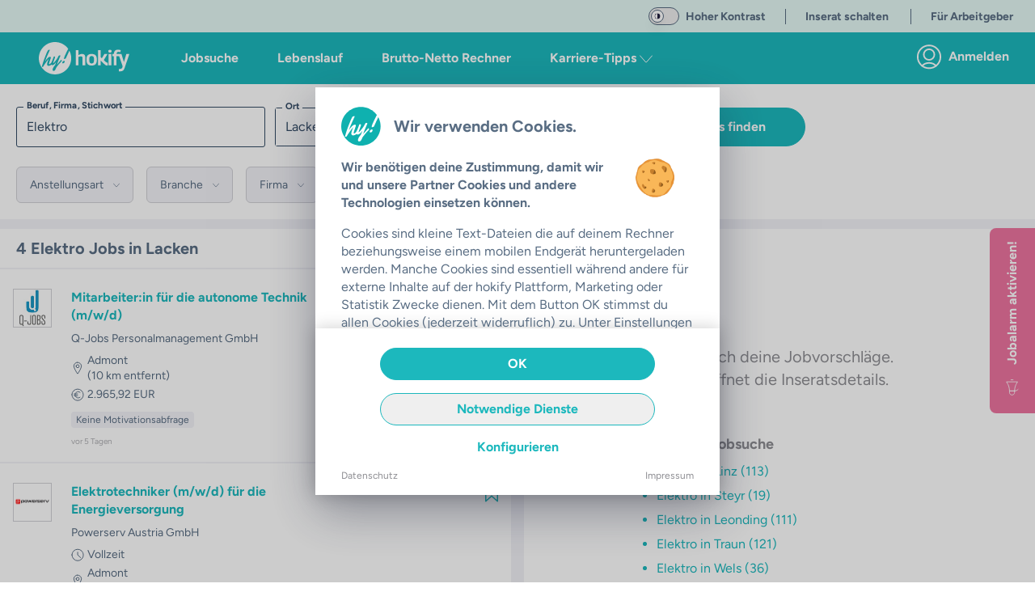

--- FILE ---
content_type: text/html;charset=utf-8
request_url: https://hokify.at/jobs/m/elektro/lacken
body_size: 68891
content:
<!DOCTYPE html><html  class="scroll-p-[5rem]" lang="de-AT" data-capo=""><head><meta charset="utf-8">
<meta name="viewport" content="initial-scale=1,maximum-scale=5,minimum-scale=1,width=device-width">
<title>Aktuell 4+   Elektro Jobs in Lacken | hokify</title>
<style>@font-face{font-display:fallback;font-family:Figtree;font-style:normal;font-weight:400;src:local("Figtree"),local("Figtree Regular"),local("Figtree-Regular"),url(/_nuxt/Figtree-Regular.ltqy4Hnj.woff2) format("woff2")}@font-face{font-display:fallback;font-family:Figtree;font-style:normal;font-weight:300;src:local("Figtree"),local("Figtree Light"),local("Figtree-Light"),url(/_nuxt/Figtree-Regular.ltqy4Hnj.woff2) format("woff2")}@font-face{font-display:fallback;font-family:Figtree;font-style:normal;font-weight:700;src:local("Figtree Bold"),local("Figtree-Bold"),url(/_nuxt/Figtree-Bold.C-F936-y.woff2) format("woff2")}@font-face{font-display:fallback;font-family:Georama;font-style:normal;font-weight:400;src:local("Georama"),local("Georama Regular"),local("Georama-Regular"),url(/_nuxt/Georama-Regular.DW1NkBDh.woff2) format("woff2")}@font-face{font-display:fallback;font-family:Georama;font-style:normal;font-weight:300;src:local("Georama"),local("Georama Light"),local("Georama-Light"),url(/_nuxt/Georama-Regular.DW1NkBDh.woff2) format("woff2")}@font-face{font-display:fallback;font-family:Georama;font-style:normal;font-weight:700;src:local("Georama Bold"),local("Georama-Bold"),url(/_nuxt/Georama-Bold.C8mOlENp.woff2) format("woff2")}*,:after,:before{--tw-border-spacing-x:0;--tw-border-spacing-y:0;--tw-translate-x:0;--tw-translate-y:0;--tw-rotate:0;--tw-skew-x:0;--tw-skew-y:0;--tw-scale-x:1;--tw-scale-y:1;--tw-pan-x: ;--tw-pan-y: ;--tw-pinch-zoom: ;--tw-scroll-snap-strictness:proximity;--tw-gradient-from-position: ;--tw-gradient-via-position: ;--tw-gradient-to-position: ;--tw-ordinal: ;--tw-slashed-zero: ;--tw-numeric-figure: ;--tw-numeric-spacing: ;--tw-numeric-fraction: ;--tw-ring-inset: ;--tw-ring-offset-width:0px;--tw-ring-offset-color:#fff;--tw-ring-color:rgba(59,130,246,.5);--tw-ring-offset-shadow:0 0 #0000;--tw-ring-shadow:0 0 #0000;--tw-shadow:0 0 #0000;--tw-shadow-colored:0 0 #0000;--tw-blur: ;--tw-brightness: ;--tw-contrast: ;--tw-grayscale: ;--tw-hue-rotate: ;--tw-invert: ;--tw-saturate: ;--tw-sepia: ;--tw-drop-shadow: ;--tw-backdrop-blur: ;--tw-backdrop-brightness: ;--tw-backdrop-contrast: ;--tw-backdrop-grayscale: ;--tw-backdrop-hue-rotate: ;--tw-backdrop-invert: ;--tw-backdrop-opacity: ;--tw-backdrop-saturate: ;--tw-backdrop-sepia: ;--tw-contain-size: ;--tw-contain-layout: ;--tw-contain-paint: ;--tw-contain-style: }::backdrop{--tw-border-spacing-x:0;--tw-border-spacing-y:0;--tw-translate-x:0;--tw-translate-y:0;--tw-rotate:0;--tw-skew-x:0;--tw-skew-y:0;--tw-scale-x:1;--tw-scale-y:1;--tw-pan-x: ;--tw-pan-y: ;--tw-pinch-zoom: ;--tw-scroll-snap-strictness:proximity;--tw-gradient-from-position: ;--tw-gradient-via-position: ;--tw-gradient-to-position: ;--tw-ordinal: ;--tw-slashed-zero: ;--tw-numeric-figure: ;--tw-numeric-spacing: ;--tw-numeric-fraction: ;--tw-ring-inset: ;--tw-ring-offset-width:0px;--tw-ring-offset-color:#fff;--tw-ring-color:rgba(59,130,246,.5);--tw-ring-offset-shadow:0 0 #0000;--tw-ring-shadow:0 0 #0000;--tw-shadow:0 0 #0000;--tw-shadow-colored:0 0 #0000;--tw-blur: ;--tw-brightness: ;--tw-contrast: ;--tw-grayscale: ;--tw-hue-rotate: ;--tw-invert: ;--tw-saturate: ;--tw-sepia: ;--tw-drop-shadow: ;--tw-backdrop-blur: ;--tw-backdrop-brightness: ;--tw-backdrop-contrast: ;--tw-backdrop-grayscale: ;--tw-backdrop-hue-rotate: ;--tw-backdrop-invert: ;--tw-backdrop-opacity: ;--tw-backdrop-saturate: ;--tw-backdrop-sepia: ;--tw-contain-size: ;--tw-contain-layout: ;--tw-contain-paint: ;--tw-contain-style: }/*! tailwindcss v3.4.17 | MIT License | https://tailwindcss.com*/*,:after,:before{border:0 solid;box-sizing:border-box}:after,:before{--tw-content:""}:host,html{-webkit-text-size-adjust:100%;font-feature-settings:normal;-webkit-tap-highlight-color:transparent;font-family:ui-sans-serif,system-ui,sans-serif,Apple Color Emoji,Segoe UI Emoji,Segoe UI Symbol,Noto Color Emoji;font-variation-settings:normal;line-height:1.5;-moz-tab-size:4;-o-tab-size:4;tab-size:4}body{line-height:inherit}hr{border-top-width:1px;color:inherit;height:0}abbr:where([title]){-webkit-text-decoration:underline dotted;text-decoration:underline dotted}h1,h2,h3,h4,h5,h6{font-size:inherit;font-weight:inherit}a{color:inherit;text-decoration:inherit}b,strong{font-weight:bolder}code,kbd,pre,samp{font-feature-settings:normal;font-family:ui-monospace,SFMono-Regular,Menlo,Monaco,Consolas,Liberation Mono,Courier New,monospace;font-size:1em;font-variation-settings:normal}small{font-size:80%}sub,sup{font-size:75%;line-height:0;position:relative;vertical-align:baseline}sub{bottom:-.25em}sup{top:-.5em}table{border-collapse:collapse;border-color:inherit;text-indent:0}button,input,optgroup,select,textarea{font-feature-settings:inherit;color:inherit;font-family:inherit;font-size:100%;font-variation-settings:inherit;font-weight:inherit;letter-spacing:inherit;line-height:inherit;margin:0;padding:0}button,select{text-transform:none}button,input:where([type=button]),input:where([type=reset]),input:where([type=submit]){-webkit-appearance:button;background-color:transparent;background-image:none}:-moz-focusring{outline:auto}:-moz-ui-invalid{box-shadow:none}progress{vertical-align:baseline}::-webkit-inner-spin-button,::-webkit-outer-spin-button{height:auto}[type=search]{-webkit-appearance:textfield;outline-offset:-2px}::-webkit-search-decoration{-webkit-appearance:none}::-webkit-file-upload-button{-webkit-appearance:button;font:inherit}summary{display:list-item}blockquote,dd,dl,figure,h1,h2,h3,h4,h5,h6,hr,p,pre{margin:0}legend{padding:0}menu,ol,ul{list-style:none;margin:0;padding:0}dialog{padding:0}textarea{resize:vertical}input::-moz-placeholder,textarea::-moz-placeholder{color:#9ca3af;opacity:1}input::placeholder,textarea::placeholder{color:#9ca3af;opacity:1}[role=button],button{cursor:pointer}:disabled{cursor:default}audio,canvas,embed,iframe,img,object,svg,video{display:block;vertical-align:middle}img,video{height:auto;max-width:100%}[hidden]:where(:not([hidden=until-found])){display:none}.container{margin-left:auto;margin-right:auto;padding-left:1rem;padding-right:1rem;width:100%}@media (min-width:640px){.container{max-width:640px}}@media (min-width:768px){.container{max-width:768px}}@media (min-width:890px){.container{max-width:890px}}@media (min-width:1024px){.container{max-width:1024px}}@media (min-width:1280px){.container{max-width:1280px}}@media (min-width:1536px){.container{max-width:1536px}}.sr-only{clip:rect(0,0,0,0);border-width:0;height:1px;margin:-1px;overflow:hidden;padding:0;position:absolute;white-space:nowrap;width:1px}.pointer-events-none{pointer-events:none}.pointer-events-auto{pointer-events:auto}.visible{visibility:visible}.invisible{visibility:hidden}.static{position:static}.fixed{position:fixed}.absolute{position:absolute}.relative{position:relative}.sticky{position:sticky}.inset-0{top:0;right:0;bottom:0;left:0}.inset-x-0{left:0;right:0}.inset-y-0{bottom:0;top:0}.-bottom-6{bottom:-1.5rem}.-left-16{left:-4rem}.-right-16{right:-4rem}.-right-2{right:-.5rem}.-right-2\.5{right:-.625rem}.-top-2{top:-.5rem}.-top-2\.5{top:-.625rem}.bottom-0{bottom:0}.bottom-10{bottom:2.5rem}.bottom-2{bottom:.5rem}.bottom-20{bottom:5rem}.bottom-4{bottom:1rem}.bottom-auto{bottom:auto}.left-0{left:0}.left-1{left:.25rem}.left-1\/2{left:50%}.left-2{left:.5rem}.left-4{left:1rem}.left-7{left:1.75rem}.left-\[12px\]{left:12px}.left-auto{left:auto}.right-0{right:0}.right-2{right:.5rem}.right-20{right:5rem}.right-3{right:.75rem}.right-4{right:1rem}.right-5{right:1.25rem}.right-6{right:1.5rem}.right-\[92px\]{right:92px}.right-auto{right:auto}.top-0{top:0}.top-1\.5{top:.375rem}.top-1\/2{top:50%}.top-16{top:4rem}.top-2{top:.5rem}.top-20{top:5rem}.top-3{top:.75rem}.top-4{top:1rem}.top-40{top:10rem}.top-5{top:1.25rem}.top-60{top:15rem}.top-7{top:1.75rem}.top-\[10px\]{top:10px}.top-\[178px\]{top:178px}.top-\[68px\]{top:68px}.top-\[72\%\]{top:72%}.top-\[90\%\]{top:90%}.top-auto{top:auto}.z-0{z-index:0}.z-10{z-index:10}.z-20{z-index:20}.z-30{z-index:30}.z-40{z-index:40}.z-50{z-index:50}.z-\[100\]{z-index:100}.z-\[11\]{z-index:11}.z-\[15\]{z-index:15}.z-\[17\]{z-index:17}.z-\[190\]{z-index:190}.z-\[19\]{z-index:19}.z-\[200\]{z-index:200}.z-\[210\]{z-index:210}.z-\[300\]{z-index:300}.order-1{order:1}.order-3{order:3}.order-first{order:-9999}.order-last{order:9999}.col-span-full{grid-column:1/-1}.row-span-full{grid-row:1/-1}.float-right{float:right}.float-left{float:left}.-m-4{margin:-1rem}.m-0{margin:0}.m-1{margin:.25rem}.m-2{margin:.5rem}.m-3{margin:.75rem}.m-4{margin:1rem}.m-auto{margin:auto}.-mx-4{margin-left:-1rem;margin-right:-1rem}.-mx-5{margin-left:-1.25rem;margin-right:-1.25rem}.mx-0{margin-left:0;margin-right:0}.mx-1{margin-left:.25rem;margin-right:.25rem}.mx-14{margin-left:3.5rem;margin-right:3.5rem}.mx-2{margin-left:.5rem;margin-right:.5rem}.mx-3{margin-left:.75rem;margin-right:.75rem}.mx-36{margin-left:9rem;margin-right:9rem}.mx-4{margin-left:1rem;margin-right:1rem}.mx-5{margin-left:1.25rem;margin-right:1.25rem}.mx-6{margin-left:1.5rem;margin-right:1.5rem}.mx-8{margin-left:2rem;margin-right:2rem}.mx-auto{margin-left:auto;margin-right:auto}.my-1{margin-bottom:.25rem;margin-top:.25rem}.my-10{margin-bottom:2.5rem;margin-top:2.5rem}.my-2{margin-bottom:.5rem;margin-top:.5rem}.my-3{margin-bottom:.75rem;margin-top:.75rem}.my-32{margin-bottom:8rem;margin-top:8rem}.my-4{margin-bottom:1rem;margin-top:1rem}.my-5{margin-bottom:1.25rem;margin-top:1.25rem}.my-6{margin-bottom:1.5rem;margin-top:1.5rem}.my-8{margin-bottom:2rem;margin-top:2rem}.my-9{margin-bottom:2.25rem;margin-top:2.25rem}.my-auto{margin-bottom:auto;margin-top:auto}.\!mb-0{margin-bottom:0!important}.\!mb-2{margin-bottom:.5rem!important}.-mb-0\.5{margin-bottom:-.125rem}.-mb-12{margin-bottom:-3rem}.-mb-8{margin-bottom:-2rem}.-ml-1{margin-left:-.25rem}.-mt-2{margin-top:-.5rem}.-mt-20{margin-top:-5rem}.-mt-3{margin-top:-.75rem}.-mt-6{margin-top:-1.5rem}.-mt-9{margin-top:-2.25rem}.mb-0{margin-bottom:0}.mb-1{margin-bottom:.25rem}.mb-10{margin-bottom:2.5rem}.mb-11{margin-bottom:2.75rem}.mb-12{margin-bottom:3rem}.mb-14{margin-bottom:3.5rem}.mb-16{margin-bottom:4rem}.mb-2{margin-bottom:.5rem}.mb-20{margin-bottom:5rem}.mb-24{margin-bottom:6rem}.mb-3{margin-bottom:.75rem}.mb-32{margin-bottom:8rem}.mb-4{margin-bottom:1rem}.mb-40{margin-bottom:10rem}.mb-5{margin-bottom:1.25rem}.mb-6{margin-bottom:1.5rem}.mb-7{margin-bottom:1.75rem}.mb-8{margin-bottom:2rem}.mb-9{margin-bottom:2.25rem}.mb-\[132px\]{margin-bottom:132px}.mb-auto{margin-bottom:auto}.ml-0{margin-left:0}.ml-1{margin-left:.25rem}.ml-10{margin-left:2.5rem}.ml-14{margin-left:3.5rem}.ml-2{margin-left:.5rem}.ml-3{margin-left:.75rem}.ml-4{margin-left:1rem}.ml-5{margin-left:1.25rem}.ml-8{margin-left:2rem}.ml-\[22px\]{margin-left:22px}.ml-auto{margin-left:auto}.mr-0{margin-right:0}.mr-1{margin-right:.25rem}.mr-10{margin-right:2.5rem}.mr-12{margin-right:3rem}.mr-2{margin-right:.5rem}.mr-3{margin-right:.75rem}.mr-4{margin-right:1rem}.mr-5{margin-right:1.25rem}.mr-6{margin-right:1.5rem}.mr-7{margin-right:1.75rem}.mr-8{margin-right:2rem}.ms-5{margin-inline-start:1.25rem}.mt-0{margin-top:0}.mt-1{margin-top:.25rem}.mt-10{margin-top:2.5rem}.mt-12{margin-top:3rem}.mt-14{margin-top:3.5rem}.mt-16{margin-top:4rem}.mt-2{margin-top:.5rem}.mt-24{margin-top:6rem}.mt-3{margin-top:.75rem}.mt-4{margin-top:1rem}.mt-40{margin-top:10rem}.mt-5{margin-top:1.25rem}.mt-6{margin-top:1.5rem}.mt-8{margin-top:2rem}.mt-\[1px\]{margin-top:1px}.mt-auto{margin-top:auto}.box-border{box-sizing:border-box}.box-content{box-sizing:content-box}.line-clamp-2{-webkit-line-clamp:2}.line-clamp-2,.line-clamp-3{-webkit-box-orient:vertical;display:-webkit-box;overflow:hidden}.line-clamp-3{-webkit-line-clamp:3}.line-clamp-4{-webkit-box-orient:vertical;-webkit-line-clamp:4;display:-webkit-box;overflow:hidden}.block{display:block}.inline-block{display:inline-block}.inline{display:inline}.\!flex{display:flex!important}.flex{display:flex}.inline-flex{display:inline-flex}.table{display:table}.grid{display:grid}.\!hidden{display:none!important}.hidden{display:none}.aspect-10\/3{aspect-ratio:10/3}.aspect-16\/10{aspect-ratio:16/10}.aspect-16\/9{aspect-ratio:16/9}.aspect-4\/3{aspect-ratio:4/3}.aspect-4\/5{aspect-ratio:4/5}.aspect-9\/16{aspect-ratio:9/16}.aspect-square{aspect-ratio:1/1}.aspect-video{aspect-ratio:16/9}.h-0{height:0}.h-1{height:.25rem}.h-10{height:2.5rem}.h-11{height:2.75rem}.h-12{height:3rem}.h-14{height:3.5rem}.h-16{height:4rem}.h-2{height:.5rem}.h-20{height:5rem}.h-24{height:6rem}.h-28{height:7rem}.h-3{height:.75rem}.h-3\/4{height:75%}.h-32{height:8rem}.h-36{height:9rem}.h-4{height:1rem}.h-40{height:10rem}.h-48{height:12rem}.h-5{height:1.25rem}.h-52{height:13rem}.h-56{height:14rem}.h-6{height:1.5rem}.h-64{height:16rem}.h-7{height:1.75rem}.h-72{height:18rem}.h-8{height:2rem}.h-9{height:2.25rem}.h-96{height:24rem}.h-\[108px\]{height:108px}.h-\[154px\]{height:154px}.h-\[15px\]{height:15px}.h-\[162px\]{height:162px}.h-\[18px\]{height:18px}.h-\[235px\]{height:235px}.h-\[250px\]{height:250px}.h-\[254px\]{height:254px}.h-\[256px\]{height:256px}.h-\[300px\]{height:300px}.h-\[30px\]{height:30px}.h-\[35px\]{height:35px}.h-\[514px\]{height:514px}.h-\[62px\]{height:62px}.h-\[76px\]{height:76px}.h-\[80\%\]{height:80%}.h-\[84px\]{height:84px}.h-\[90vh\]{height:90vh}.h-\[calc\(100\%-50px\)\]{height:calc(100% - 50px)}.h-\[calc\(100\%-65px\)\]{height:calc(100% - 65px)}.h-auto{height:auto}.h-fit{height:-moz-fit-content;height:fit-content}.h-full{height:100%}.h-screen{height:100vh}.max-h-10{max-height:2.5rem}.max-h-12{max-height:3rem}.max-h-60{max-height:15rem}.max-h-\[168px\]{max-height:168px}.max-h-\[210px\]{max-height:210px}.max-h-\[32px\]{max-height:32px}.max-h-\[420px\]{max-height:420px}.min-h-0{min-height:0}.min-h-\[1000px\]{min-height:1000px}.min-h-\[1250px\]{min-height:1250px}.min-h-\[162px\]{min-height:162px}.min-h-\[18px\]{min-height:18px}.min-h-\[400px\]{min-height:400px}.min-h-\[480px\]{min-height:480px}.min-h-\[700px\]{min-height:700px}.min-h-\[712px\]{min-height:712px}.min-h-\[800px\]{min-height:800px}.min-h-\[900px\]{min-height:900px}.min-h-full{min-height:100%}.w-0{width:0}.w-1{width:.25rem}.w-1\/12{width:8.333333%}.w-1\/2{width:50%}.w-1\/3{width:33.333333%}.w-1\/4{width:25%}.w-1\/5{width:20%}.w-1\/6{width:16.666667%}.w-10{width:2.5rem}.w-11\/12{width:91.666667%}.w-12{width:3rem}.w-14{width:3.5rem}.w-16{width:4rem}.w-2{width:.5rem}.w-2\/3{width:66.666667%}.w-2\/5{width:40%}.w-20{width:5rem}.w-24{width:6rem}.w-28{width:7rem}.w-3{width:.75rem}.w-3\/12{width:25%}.w-3\/4{width:75%}.w-3\/5{width:60%}.w-32{width:8rem}.w-36{width:9rem}.w-4{width:1rem}.w-4\/5{width:80%}.w-40{width:10rem}.w-44{width:11rem}.w-48{width:12rem}.w-5{width:1.25rem}.w-5\/12{width:41.666667%}.w-5\/6{width:83.333333%}.w-52{width:13rem}.w-56{width:14rem}.w-6{width:1.5rem}.w-60{width:15rem}.w-64{width:16rem}.w-7{width:1.75rem}.w-7\/12{width:58.333333%}.w-72{width:18rem}.w-8{width:2rem}.w-80{width:20rem}.w-\[100px\]{width:100px}.w-\[15px\]{width:15px}.w-\[172px\]{width:172px}.w-\[2\.375rem\]{width:2.375rem}.w-\[220px\]{width:220px}.w-\[240px\]{width:240px}.w-\[260px\]{width:260px}.w-\[288px\]{width:288px}.w-\[298px\]{width:298px}.w-\[300px\]{width:300px}.w-\[30px\]{width:30px}.w-\[34px\]{width:34px}.w-\[350px\]{width:350px}.w-\[358px\]{width:358px}.w-\[430px\]{width:430px}.w-\[62px\]{width:62px}.w-\[76px\]{width:76px}.w-auto{width:auto}.w-fit{width:-moz-fit-content;width:fit-content}.w-full{width:100%}.w-max{width:-moz-max-content;width:max-content}.w-screen{width:100vw}.min-w-\[1\.5rem\]{min-width:1.5rem}.min-w-\[100px\]{min-width:100px}.min-w-\[18px\]{min-width:18px}.min-w-\[250px\]{min-width:250px}.max-w-28{max-width:7rem}.max-w-2xl{max-width:42rem}.max-w-3xl{max-width:48rem}.max-w-4xl{max-width:56rem}.max-w-5xl{max-width:64rem}.max-w-64{max-width:16rem}.max-w-6xl{max-width:72rem}.max-w-7xl{max-width:80rem}.max-w-\[1180px\]{max-width:1180px}.max-w-\[120px\]{max-width:120px}.max-w-\[130px\]{max-width:130px}.max-w-\[1400px\]{max-width:1400px}.max-w-\[185px\]{max-width:185px}.max-w-\[250px\]{max-width:250px}.max-w-\[270px\]{max-width:270px}.max-w-\[300px\]{max-width:300px}.max-w-\[350px\]{max-width:350px}.max-w-\[380px\]{max-width:380px}.max-w-\[400px\]{max-width:400px}.max-w-\[410px\]{max-width:410px}.max-w-\[420px\]{max-width:420px}.max-w-\[450px\]{max-width:450px}.max-w-\[500px\]{max-width:500px}.max-w-\[72px\]{max-width:72px}.max-w-\[80\%\]{max-width:80%}.max-w-\[90px\]{max-width:90px}.max-w-full{max-width:100%}.max-w-lg{max-width:32rem}.max-w-max{max-width:-moz-max-content;max-width:max-content}.max-w-md{max-width:28rem}.max-w-sm{max-width:24rem}.max-w-xl{max-width:36rem}.max-w-xs{max-width:20rem}.flex-1{flex:1 1 0%}.flex-auto{flex:1 1 auto}.flex-none{flex:none}.flex-shrink-0{flex-shrink:0}.shrink{flex-shrink:1}.shrink-0{flex-shrink:0}.grow{flex-grow:1}.table-auto{table-layout:auto}.table-fixed{table-layout:fixed}.-translate-x-1\/2{--tw-translate-x:-50%}.-translate-x-10,.-translate-x-1\/2{transform:translate(var(--tw-translate-x),var(--tw-translate-y)) rotate(var(--tw-rotate)) skew(var(--tw-skew-x)) skewY(var(--tw-skew-y)) scaleX(var(--tw-scale-x)) scaleY(var(--tw-scale-y))}.-translate-x-10{--tw-translate-x:-2.5rem}.-translate-y-1\/2{--tw-translate-y:-50%}.-translate-y-10,.-translate-y-1\/2{transform:translate(var(--tw-translate-x),var(--tw-translate-y)) rotate(var(--tw-rotate)) skew(var(--tw-skew-x)) skewY(var(--tw-skew-y)) scaleX(var(--tw-scale-x)) scaleY(var(--tw-scale-y))}.-translate-y-10{--tw-translate-y:-2.5rem}.translate-x-0{--tw-translate-x:0px}.translate-x-0,.translate-x-4{transform:translate(var(--tw-translate-x),var(--tw-translate-y)) rotate(var(--tw-rotate)) skew(var(--tw-skew-x)) skewY(var(--tw-skew-y)) scaleX(var(--tw-scale-x)) scaleY(var(--tw-scale-y))}.translate-x-4{--tw-translate-x:1rem}.translate-y-0{--tw-translate-y:0px}.translate-y-0,.translate-y-10{transform:translate(var(--tw-translate-x),var(--tw-translate-y)) rotate(var(--tw-rotate)) skew(var(--tw-skew-x)) skewY(var(--tw-skew-y)) scaleX(var(--tw-scale-x)) scaleY(var(--tw-scale-y))}.translate-y-10{--tw-translate-y:2.5rem}.-rotate-90{--tw-rotate:-90deg}.-rotate-90,.rotate-0{transform:translate(var(--tw-translate-x),var(--tw-translate-y)) rotate(var(--tw-rotate)) skew(var(--tw-skew-x)) skewY(var(--tw-skew-y)) scaleX(var(--tw-scale-x)) scaleY(var(--tw-scale-y))}.rotate-0{--tw-rotate:0deg}.rotate-180{--tw-rotate:180deg}.rotate-180,.rotate-90{transform:translate(var(--tw-translate-x),var(--tw-translate-y)) rotate(var(--tw-rotate)) skew(var(--tw-skew-x)) skewY(var(--tw-skew-y)) scaleX(var(--tw-scale-x)) scaleY(var(--tw-scale-y))}.rotate-90{--tw-rotate:90deg}.scale-125{--tw-scale-x:1.25;--tw-scale-y:1.25}.scale-125,.transform{transform:translate(var(--tw-translate-x),var(--tw-translate-y)) rotate(var(--tw-rotate)) skew(var(--tw-skew-x)) skewY(var(--tw-skew-y)) scaleX(var(--tw-scale-x)) scaleY(var(--tw-scale-y))}@keyframes spin{to{transform:rotate(1turn)}}.animate-spin{animation:spin 1s linear infinite}.cursor-auto{cursor:auto}.cursor-default{cursor:default}.cursor-not-allowed{cursor:not-allowed}.cursor-pointer{cursor:pointer}.cursor-text{cursor:text}.select-none{-webkit-user-select:none;-moz-user-select:none;user-select:none}.select-all{-webkit-user-select:all;-moz-user-select:all;user-select:all}.resize-none{resize:none}.resize{resize:both}.scroll-mt-10{scroll-margin-top:2.5rem}.scroll-mt-20{scroll-margin-top:5rem}.scroll-mt-3{scroll-margin-top:.75rem}.scroll-mt-40{scroll-margin-top:10rem}.scroll-mt-5{scroll-margin-top:1.25rem}.scroll-mt-6{scroll-margin-top:1.5rem}.scroll-mt-8{scroll-margin-top:2rem}.scroll-mt-\[70px\]{scroll-margin-top:70px}.scroll-p-\[5rem\]{scroll-padding:5rem}.list-inside{list-style-position:inside}.list-outside{list-style-position:outside}.list-disc{list-style-type:disc}.list-none{list-style-type:none}.appearance-none{-webkit-appearance:none;-moz-appearance:none;appearance:none}.grid-cols-2{grid-template-columns:repeat(2,minmax(0,1fr))}.flex-row{flex-direction:row}.flex-row-reverse{flex-direction:row-reverse}.flex-col{flex-direction:column}.flex-col-reverse{flex-direction:column-reverse}.flex-wrap{flex-wrap:wrap}.place-items-center{place-items:center}.content-center{align-content:center}.items-start{align-items:flex-start}.items-end{align-items:flex-end}.items-center{align-items:center}.items-baseline{align-items:baseline}.items-stretch{align-items:stretch}.\!justify-start{justify-content:flex-start!important}.justify-start{justify-content:flex-start}.justify-end{justify-content:flex-end}.justify-center{justify-content:center}.justify-between{justify-content:space-between}.justify-around{justify-content:space-around}.gap-1{gap:.25rem}.gap-2{gap:.5rem}.gap-4{gap:1rem}.gap-x-2{-moz-column-gap:.5rem;column-gap:.5rem}.gap-x-6{-moz-column-gap:1.5rem;column-gap:1.5rem}.gap-y-2{row-gap:.5rem}.gap-y-8{row-gap:2rem}.space-x-0>:not([hidden])~:not([hidden]){--tw-space-x-reverse:0;margin-left:calc(0px*(1 - var(--tw-space-x-reverse)));margin-right:calc(0px*var(--tw-space-x-reverse))}.space-x-1>:not([hidden])~:not([hidden]){--tw-space-x-reverse:0;margin-left:calc(.25rem*(1 - var(--tw-space-x-reverse)));margin-right:calc(.25rem*var(--tw-space-x-reverse))}.space-x-10>:not([hidden])~:not([hidden]){--tw-space-x-reverse:0;margin-left:calc(2.5rem*(1 - var(--tw-space-x-reverse)));margin-right:calc(2.5rem*var(--tw-space-x-reverse))}.space-x-16>:not([hidden])~:not([hidden]){--tw-space-x-reverse:0;margin-left:calc(4rem*(1 - var(--tw-space-x-reverse)));margin-right:calc(4rem*var(--tw-space-x-reverse))}.space-x-2>:not([hidden])~:not([hidden]){--tw-space-x-reverse:0;margin-left:calc(.5rem*(1 - var(--tw-space-x-reverse)));margin-right:calc(.5rem*var(--tw-space-x-reverse))}.space-x-20>:not([hidden])~:not([hidden]){--tw-space-x-reverse:0;margin-left:calc(5rem*(1 - var(--tw-space-x-reverse)));margin-right:calc(5rem*var(--tw-space-x-reverse))}.space-x-3>:not([hidden])~:not([hidden]){--tw-space-x-reverse:0;margin-left:calc(.75rem*(1 - var(--tw-space-x-reverse)));margin-right:calc(.75rem*var(--tw-space-x-reverse))}.space-x-36>:not([hidden])~:not([hidden]){--tw-space-x-reverse:0;margin-left:calc(9rem*(1 - var(--tw-space-x-reverse)));margin-right:calc(9rem*var(--tw-space-x-reverse))}.space-x-4>:not([hidden])~:not([hidden]){--tw-space-x-reverse:0;margin-left:calc(1rem*(1 - var(--tw-space-x-reverse)));margin-right:calc(1rem*var(--tw-space-x-reverse))}.space-x-5>:not([hidden])~:not([hidden]){--tw-space-x-reverse:0;margin-left:calc(1.25rem*(1 - var(--tw-space-x-reverse)));margin-right:calc(1.25rem*var(--tw-space-x-reverse))}.space-x-6>:not([hidden])~:not([hidden]){--tw-space-x-reverse:0;margin-left:calc(1.5rem*(1 - var(--tw-space-x-reverse)));margin-right:calc(1.5rem*var(--tw-space-x-reverse))}.space-y-1>:not([hidden])~:not([hidden]){--tw-space-y-reverse:0;margin-bottom:calc(.25rem*var(--tw-space-y-reverse));margin-top:calc(.25rem*(1 - var(--tw-space-y-reverse)))}.space-y-10>:not([hidden])~:not([hidden]){--tw-space-y-reverse:0;margin-bottom:calc(2.5rem*var(--tw-space-y-reverse));margin-top:calc(2.5rem*(1 - var(--tw-space-y-reverse)))}.space-y-2>:not([hidden])~:not([hidden]){--tw-space-y-reverse:0;margin-bottom:calc(.5rem*var(--tw-space-y-reverse));margin-top:calc(.5rem*(1 - var(--tw-space-y-reverse)))}.space-y-3>:not([hidden])~:not([hidden]){--tw-space-y-reverse:0;margin-bottom:calc(.75rem*var(--tw-space-y-reverse));margin-top:calc(.75rem*(1 - var(--tw-space-y-reverse)))}.space-y-4>:not([hidden])~:not([hidden]){--tw-space-y-reverse:0;margin-bottom:calc(1rem*var(--tw-space-y-reverse));margin-top:calc(1rem*(1 - var(--tw-space-y-reverse)))}.space-y-5>:not([hidden])~:not([hidden]){--tw-space-y-reverse:0;margin-bottom:calc(1.25rem*var(--tw-space-y-reverse));margin-top:calc(1.25rem*(1 - var(--tw-space-y-reverse)))}.space-y-8>:not([hidden])~:not([hidden]){--tw-space-y-reverse:0;margin-bottom:calc(2rem*var(--tw-space-y-reverse));margin-top:calc(2rem*(1 - var(--tw-space-y-reverse)))}.divide-x-2>:not([hidden])~:not([hidden]){--tw-divide-x-reverse:0;border-left-width:calc(2px*(1 - var(--tw-divide-x-reverse)));border-right-width:calc(2px*var(--tw-divide-x-reverse))}.divide-y>:not([hidden])~:not([hidden]){--tw-divide-y-reverse:0;border-bottom-width:calc(1px*var(--tw-divide-y-reverse));border-top-width:calc(1px*(1 - var(--tw-divide-y-reverse)))}.divide-y-2>:not([hidden])~:not([hidden]){--tw-divide-y-reverse:0;border-bottom-width:calc(2px*var(--tw-divide-y-reverse));border-top-width:calc(2px*(1 - var(--tw-divide-y-reverse)))}.divide-color-grey-light>:not([hidden])~:not([hidden]){border-color:var(--color-grey-light)}.divide-color-grey-lightest>:not([hidden])~:not([hidden]){border-color:var(--color-grey-lightest)}.divide-color-main>:not([hidden])~:not([hidden]){border-color:var(--color-main)}.self-start{align-self:flex-start}.self-end{align-self:flex-end}.self-center{align-self:center}.self-stretch{align-self:stretch}.justify-self-stretch{justify-self:stretch}.overflow-auto{overflow:auto}.overflow-hidden{overflow:hidden}.overflow-clip{overflow:clip}.overflow-visible{overflow:visible}.overflow-scroll{overflow:scroll}.overflow-x-auto{overflow-x:auto}.overflow-y-auto{overflow-y:auto}.overflow-x-hidden{overflow-x:hidden}.overflow-y-hidden{overflow-y:hidden}.overflow-x-clip{overflow-x:clip}.overflow-y-visible{overflow-y:visible}.overflow-x-scroll{overflow-x:scroll}.overflow-y-scroll{overflow-y:scroll}.truncate{overflow:hidden;text-overflow:ellipsis;white-space:nowrap}.text-clip{text-overflow:clip}.hyphens-auto{-webkit-hyphens:auto;hyphens:auto}.whitespace-nowrap{white-space:nowrap}.break-normal{overflow-wrap:normal;word-break:normal}.break-words{overflow-wrap:break-word}.break-all{word-break:break-all}.break-keep{word-break:keep-all}.\!rounded{border-radius:.25rem!important}.rounded{border-radius:.25rem}.rounded-3xl{border-radius:1.5rem}.rounded-\[3px\]{border-radius:3px}.rounded-full{border-radius:9999px}.rounded-lg{border-radius:.5rem}.rounded-md{border-radius:.375rem}.rounded-none{border-radius:0}.rounded-sm{border-radius:.125rem}.rounded-xl{border-radius:.75rem}.rounded-b-lg{border-bottom-left-radius:.5rem;border-bottom-right-radius:.5rem}.rounded-b-none{border-bottom-left-radius:0;border-bottom-right-radius:0}.rounded-b-xl{border-bottom-left-radius:.75rem;border-bottom-right-radius:.75rem}.rounded-l-lg{border-bottom-left-radius:.5rem;border-top-left-radius:.5rem}.rounded-t{border-top-left-radius:.25rem;border-top-right-radius:.25rem}.rounded-t-lg{border-top-left-radius:.5rem;border-top-right-radius:.5rem}.rounded-t-md{border-top-left-radius:.375rem;border-top-right-radius:.375rem}.rounded-t-xl{border-top-left-radius:.75rem;border-top-right-radius:.75rem}.rounded-bl-full{border-bottom-left-radius:9999px}.rounded-bl-lg{border-bottom-left-radius:.5rem}.rounded-bl-none{border-bottom-left-radius:0}.rounded-br-lg{border-bottom-right-radius:.5rem}.rounded-tl-lg{border-top-left-radius:.5rem}.rounded-tl-none{border-top-left-radius:0}.rounded-tr-lg{border-top-right-radius:.5rem}.border{border-width:1px}.border-0{border-width:0}.border-2{border-width:2px}.border-4{border-width:4px}.border-\[1px\]{border-width:1px}.border-b{border-bottom-width:1px}.border-b-2{border-bottom-width:2px}.border-b-4{border-bottom-width:4px}.border-b-\[1px\]{border-bottom-width:1px}.border-l{border-left-width:1px}.border-l-0{border-left-width:0}.border-l-2{border-left-width:2px}.border-l-4{border-left-width:4px}.border-l-8{border-left-width:8px}.border-r{border-right-width:1px}.border-r-2{border-right-width:2px}.border-r-8{border-right-width:8px}.border-t{border-top-width:1px}.border-t-2{border-top-width:2px}.border-t-4{border-top-width:4px}.border-solid{border-style:solid}.border-none{border-style:none}.border-color-blue{border-color:var(--color-blue)}.border-color-blue-grey{border-color:var(--color-blue-grey)}.border-color-blue-hover{border-color:var(--color-blue-hover)}.border-color-coral{border-color:var(--color-coral)}.border-color-grey{border-color:var(--color-grey)}.border-color-grey-darker{border-color:var(--color-grey-darker)}.border-color-grey-light{border-color:var(--color-grey-light)}.border-color-grey-lightest{border-color:var(--color-grey-lightest)}.border-color-main{border-color:var(--color-main)}.border-color-main-business{border-color:var(--color-main-business)}.border-color-main-business-hover{border-color:var(--color-main-business-hover)}.border-color-main-light{border-color:var(--color-main-light)}.border-color-purple{border-color:var(--color-purple)}.border-color-text{border-color:var(--color-text)}.border-color-text-dark{border-color:var(--color-text-dark)}.border-color-text-lighter{border-color:var(--color-text-lighter)}.border-color-white{border-color:var(--color-white)}.border-color-yellow{border-color:var(--color-yellow)}.border-transparent{border-color:transparent}.border-opacity-25{--tw-border-opacity:.25}.bg-\[\#1cb8bd\]{--tw-bg-opacity:1;background-color:rgb(28 184 189/var(--tw-bg-opacity,1))}.bg-\[\#52b8b9\]{--tw-bg-opacity:1;background-color:rgb(82 184 185/var(--tw-bg-opacity,1))}.bg-\[black\]\/30{background-color:#0000004d}.bg-\[black\]\/50{background-color:#00000080}.bg-\[var\(--color-grey-background\)\]{background-color:var(--color-grey-background)}.bg-color-banner-to-mobile{background-color:var(--color-banner-to-mobile)}.bg-color-black-new{background-color:var(--color-black-new)}.bg-color-blue{background-color:var(--color-blue)}.bg-color-blue-dark{background-color:var(--color-blue-dark)}.bg-color-blue-grey{background-color:var(--color-blue-grey)}.bg-color-blue-hover{background-color:var(--color-blue-hover)}.bg-color-blue-light{background-color:var(--color-blue-light)}.bg-color-coral{background-color:var(--color-coral)}.bg-color-grey{background-color:var(--color-grey)}.bg-color-grey-background{background-color:var(--color-grey-background)}.bg-color-grey-light{background-color:var(--color-grey-light)}.bg-color-grey-lightest{background-color:var(--color-grey-lightest)}.bg-color-landing-banner{background-color:var(--color-landing-banner)}.bg-color-main{background-color:var(--color-main)}.bg-color-main-business{background-color:var(--color-main-business)}.bg-color-main-business-hover{background-color:var(--color-main-business-hover)}.bg-color-main-light{background-color:var(--color-main-light)}.bg-color-main-lighter{background-color:var(--color-main-lighter)}.bg-color-navigation-secondary{background-color:var(--color-navigation-secondary)}.bg-color-purple{background-color:var(--color-purple)}.bg-color-text-lighter{background-color:var(--color-text-lighter)}.bg-color-white{background-color:var(--color-white)}.bg-color-yellow{background-color:var(--color-yellow)}.bg-transparent{background-color:transparent}.bg-\[url\(\'\/img\/b2b-lps\/social-media-recruiting-mobile\.jpg\'\)\]{background-image:url(/img/b2b-lps/social-media-recruiting-mobile.jpg)}.bg-gradient-to-b{background-image:linear-gradient(to bottom,var(--tw-gradient-stops))}.bg-gradient-to-br{background-image:linear-gradient(to bottom right,var(--tw-gradient-stops))}.from-color-main{--tw-gradient-from:var(--color-main) var(--tw-gradient-from-position);--tw-gradient-to:hsla(0,0%,100%,0) var(--tw-gradient-to-position);--tw-gradient-stops:var(--tw-gradient-from),var(--tw-gradient-to)}.from-color-text{--tw-gradient-from:var(--color-text) var(--tw-gradient-from-position);--tw-gradient-to:hsla(0,0%,100%,0) var(--tw-gradient-to-position);--tw-gradient-stops:var(--tw-gradient-from),var(--tw-gradient-to)}.to-\[\#775CA1\]{--tw-gradient-to:#775ca1 var(--tw-gradient-to-position)}.to-\[\#91469d\]{--tw-gradient-to:#91469d var(--tw-gradient-to-position)}.to-color-main-business{--tw-gradient-to:var(--color-main-business) var(--tw-gradient-to-position)}.to-transparent{--tw-gradient-to:transparent var(--tw-gradient-to-position)}.bg-contain{background-size:contain}.bg-cover{background-size:cover}.bg-clip-padding{background-clip:padding-box}.bg-clip-text{-webkit-background-clip:text;background-clip:text}.bg-\[50\%_30\%\]{background-position:50% 30%}.bg-bottom{background-position:bottom}.bg-center{background-position:50%}.bg-top{background-position:top}.bg-no-repeat{background-repeat:no-repeat}.fill-color-text{fill:var(--color-text)}.fill-current{fill:currentColor}.stroke-current{stroke:currentColor}.object-contain{-o-object-fit:contain;object-fit:contain}.object-cover{-o-object-fit:cover;object-fit:cover}.object-scale-down{-o-object-fit:scale-down;object-fit:scale-down}.object-left-top{-o-object-position:left top;object-position:left top}.object-top{-o-object-position:top;object-position:top}.p-0{padding:0}.p-0\.5{padding:.125rem}.p-1{padding:.25rem}.p-12{padding:3rem}.p-2{padding:.5rem}.p-3{padding:.75rem}.p-4{padding:1rem}.p-5{padding:1.25rem}.p-6{padding:1.5rem}.p-8{padding:2rem}.px-0{padding-left:0;padding-right:0}.px-1{padding-left:.25rem;padding-right:.25rem}.px-1\.5{padding-left:.375rem;padding-right:.375rem}.px-10{padding-left:2.5rem;padding-right:2.5rem}.px-12{padding-left:3rem;padding-right:3rem}.px-16{padding-left:4rem;padding-right:4rem}.px-2{padding-left:.5rem;padding-right:.5rem}.px-20{padding-left:5rem;padding-right:5rem}.px-28{padding-left:7rem;padding-right:7rem}.px-3{padding-left:.75rem;padding-right:.75rem}.px-36{padding-left:9rem;padding-right:9rem}.px-4{padding-left:1rem;padding-right:1rem}.px-5{padding-left:1.25rem;padding-right:1.25rem}.px-6{padding-left:1.5rem;padding-right:1.5rem}.px-8{padding-left:2rem;padding-right:2rem}.py-0{padding-bottom:0;padding-top:0}.py-1{padding-bottom:.25rem;padding-top:.25rem}.py-10{padding-bottom:2.5rem;padding-top:2.5rem}.py-12{padding-bottom:3rem;padding-top:3rem}.py-14{padding-bottom:3.5rem;padding-top:3.5rem}.py-16{padding-bottom:4rem;padding-top:4rem}.py-2{padding-bottom:.5rem;padding-top:.5rem}.py-20{padding-bottom:5rem;padding-top:5rem}.py-28{padding-bottom:7rem;padding-top:7rem}.py-3{padding-bottom:.75rem;padding-top:.75rem}.py-4{padding-bottom:1rem;padding-top:1rem}.py-5{padding-bottom:1.25rem;padding-top:1.25rem}.py-6{padding-bottom:1.5rem;padding-top:1.5rem}.py-8{padding-bottom:2rem;padding-top:2rem}.\!pl-12{padding-left:3rem!important}.\!pt-2{padding-top:.5rem!important}.\!pt-4{padding-top:1rem!important}.pb-0{padding-bottom:0}.pb-1{padding-bottom:.25rem}.pb-10{padding-bottom:2.5rem}.pb-12{padding-bottom:3rem}.pb-14{padding-bottom:3.5rem}.pb-16{padding-bottom:4rem}.pb-2{padding-bottom:.5rem}.pb-20{padding-bottom:5rem}.pb-24{padding-bottom:6rem}.pb-28{padding-bottom:7rem}.pb-3{padding-bottom:.75rem}.pb-32{padding-bottom:8rem}.pb-36{padding-bottom:9rem}.pb-4{padding-bottom:1rem}.pb-44{padding-bottom:11rem}.pb-5{padding-bottom:1.25rem}.pb-56{padding-bottom:14rem}.pb-6{padding-bottom:1.5rem}.pb-60{padding-bottom:15rem}.pb-7{padding-bottom:1.75rem}.pb-8{padding-bottom:2rem}.pb-\[65\%\]{padding-bottom:65%}.pb-\[9px\]{padding-bottom:9px}.pl-0{padding-left:0}.pl-1{padding-left:.25rem}.pl-10{padding-left:2.5rem}.pl-11{padding-left:2.75rem}.pl-12{padding-left:3rem}.pl-16{padding-left:4rem}.pl-2{padding-left:.5rem}.pl-3{padding-left:.75rem}.pl-4{padding-left:1rem}.pl-5{padding-left:1.25rem}.pl-6{padding-left:1.5rem}.pl-8{padding-left:2rem}.pl-\[42px\]{padding-left:42px}.pr-0{padding-right:0}.pr-1{padding-right:.25rem}.pr-1\.5{padding-right:.375rem}.pr-2{padding-right:.5rem}.pr-20{padding-right:5rem}.pr-3{padding-right:.75rem}.pr-4{padding-right:1rem}.pr-5{padding-right:1.25rem}.pr-6{padding-right:1.5rem}.pr-8{padding-right:2rem}.pt-0{padding-top:0}.pt-1{padding-top:.25rem}.pt-10{padding-top:2.5rem}.pt-12{padding-top:3rem}.pt-14{padding-top:3.5rem}.pt-16{padding-top:4rem}.pt-2{padding-top:.5rem}.pt-20{padding-top:5rem}.pt-24{padding-top:6rem}.pt-28{padding-top:7rem}.pt-3{padding-top:.75rem}.pt-4{padding-top:1rem}.pt-5{padding-top:1.25rem}.pt-56{padding-top:14rem}.pt-6{padding-top:1.5rem}.pt-8{padding-top:2rem}.pt-\[100\%\]{padding-top:100%}.pt-\[2\.5rem\]{padding-top:2.5rem}.pt-\[9px\]{padding-top:9px}.text-left{text-align:left}.text-center{text-align:center}.text-right{text-align:right}.text-start{text-align:start}.text-end{text-align:end}.align-baseline{vertical-align:baseline}.align-top{vertical-align:top}.align-middle{vertical-align:middle}.align-bottom{vertical-align:bottom}.align-text-top{vertical-align:text-top}.align-text-bottom{vertical-align:text-bottom}.text-2xl{font-size:1.5rem}.text-2xs{font-size:.625rem}.text-3xl{font-size:1.875rem}.text-4xl{font-size:2.25rem}.text-5xl{font-size:3rem}.text-\[0\.8rem\]{font-size:.8rem}.text-\[10px\]{font-size:10px}.text-\[120px\]{font-size:120px}.text-\[50px\]{font-size:50px}.text-base{font-size:1rem}.text-lg{font-size:1.125rem}.text-sm{font-size:.875rem}.text-xl{font-size:1.25rem}.text-xs{font-size:.75rem}.font-bold{font-weight:700}.font-extrabold{font-weight:800}.font-light{font-weight:300}.font-medium{font-weight:500}.font-normal{font-weight:400}.font-semibold{font-weight:600}.uppercase{text-transform:uppercase}.italic{font-style:italic}.not-italic{font-style:normal}.leading-10{line-height:2.5rem}.leading-5{line-height:1.25rem}.leading-\[15px\]{line-height:15px}.leading-loose{line-height:2}.leading-none{line-height:1}.leading-normal{line-height:1.5}.leading-relaxed{line-height:1.625}.leading-snug{line-height:1.375}.leading-tight{line-height:1.25}.tracking-wide{letter-spacing:.025em}.tracking-wider{letter-spacing:.05em}.\!text-color-grey-medium{color:var(--color-grey-medium)!important}.text-color-black{color:var(--color-black)}.text-color-blue{color:var(--color-blue)}.text-color-blue-grey{color:var(--color-blue-grey)}.text-color-coral{color:var(--color-coral)}.text-color-grey{color:var(--color-grey)}.text-color-grey-dark{color:var(--color-grey-dark)}.text-color-grey-light{color:var(--color-grey-light)}.text-color-grey-lightest{color:var(--color-grey-lightest)}.text-color-grey-medium{color:var(--color-grey-medium)}.text-color-main{color:var(--color-main)}.text-color-main-business{color:var(--color-main-business)}.text-color-mustard-800{color:var(--color-mustard-800)}.text-color-purple{color:var(--color-purple)}.text-color-text{color:var(--color-text)}.text-color-text-lighter{color:var(--color-text-lighter)}.text-color-white{color:var(--color-white)}.text-color-yellow{color:var(--color-yellow)}.text-transparent{color:transparent}.underline{text-decoration-line:underline}.line-through{text-decoration-line:line-through}.underline-offset-1{text-underline-offset:1px}.antialiased{-webkit-font-smoothing:antialiased;-moz-osx-font-smoothing:grayscale}.accent-color-text{accent-color:var(--color-text)}.accent-color-white{accent-color:var(--color-white)}.opacity-0{opacity:0}.opacity-30{opacity:.3}.opacity-40{opacity:.4}.opacity-50{opacity:.5}.opacity-75{opacity:.75}.opacity-90{opacity:.9}.shadow{--tw-shadow:0 1px 3px 0 rgba(0,0,0,.1),0 1px 2px -1px rgba(0,0,0,.1);--tw-shadow-colored:0 1px 3px 0 var(--tw-shadow-color),0 1px 2px -1px var(--tw-shadow-color)}.shadow,.shadow-lg{box-shadow:var(--tw-ring-offset-shadow,0 0 #0000),var(--tw-ring-shadow,0 0 #0000),var(--tw-shadow)}.shadow-lg{--tw-shadow:0 10px 15px -3px rgba(0,0,0,.1),0 4px 6px -4px rgba(0,0,0,.1);--tw-shadow-colored:0 10px 15px -3px var(--tw-shadow-color),0 4px 6px -4px var(--tw-shadow-color)}.shadow-md{--tw-shadow:0 4px 6px -1px rgba(0,0,0,.1),0 2px 4px -2px rgba(0,0,0,.1);--tw-shadow-colored:0 4px 6px -1px var(--tw-shadow-color),0 2px 4px -2px var(--tw-shadow-color)}.shadow-md,.shadow-sharp{box-shadow:var(--tw-ring-offset-shadow,0 0 #0000),var(--tw-ring-shadow,0 0 #0000),var(--tw-shadow)}.shadow-sharp{--tw-shadow:0 2px 4px 0 rgba(0,0,0,.2);--tw-shadow-colored:0 2px 4px 0 var(--tw-shadow-color)}.shadow-xl{--tw-shadow:0px 4px 20px 0px hsla(240,6%,83%,.75);--tw-shadow-colored:0px 4px 20px 0px var(--tw-shadow-color);box-shadow:var(--tw-ring-offset-shadow,0 0 #0000),var(--tw-ring-shadow,0 0 #0000),var(--tw-shadow)}.outline-none{outline:2px solid transparent;outline-offset:2px}.outline{outline-style:solid}.outline-0{outline-width:0}.ring{--tw-ring-offset-shadow:var(--tw-ring-inset) 0 0 0 var(--tw-ring-offset-width) var(--tw-ring-offset-color);--tw-ring-shadow:var(--tw-ring-inset) 0 0 0 calc(3px + var(--tw-ring-offset-width)) var(--tw-ring-color)}.ring,.ring-0{box-shadow:var(--tw-ring-offset-shadow),var(--tw-ring-shadow),var(--tw-shadow,0 0 #0000)}.ring-0{--tw-ring-offset-shadow:var(--tw-ring-inset) 0 0 0 var(--tw-ring-offset-width) var(--tw-ring-offset-color);--tw-ring-shadow:var(--tw-ring-inset) 0 0 0 calc(var(--tw-ring-offset-width)) var(--tw-ring-color)}.ring-1{--tw-ring-offset-shadow:var(--tw-ring-inset) 0 0 0 var(--tw-ring-offset-width) var(--tw-ring-offset-color);--tw-ring-shadow:var(--tw-ring-inset) 0 0 0 calc(1px + var(--tw-ring-offset-width)) var(--tw-ring-color);box-shadow:var(--tw-ring-offset-shadow),var(--tw-ring-shadow),var(--tw-shadow,0 0 #0000)}.ring-color-main{--tw-ring-color:var(--color-main)}.ring-color-white{--tw-ring-color:var(--color-white)}.blur{--tw-blur:blur(8px)}.blur,.blur-sm{filter:var(--tw-blur) var(--tw-brightness) var(--tw-contrast) var(--tw-grayscale) var(--tw-hue-rotate) var(--tw-invert) var(--tw-saturate) var(--tw-sepia) var(--tw-drop-shadow)}.blur-sm{--tw-blur:blur(4px)}.grayscale{--tw-grayscale:grayscale(100%)}.grayscale,.invert{filter:var(--tw-blur) var(--tw-brightness) var(--tw-contrast) var(--tw-grayscale) var(--tw-hue-rotate) var(--tw-invert) var(--tw-saturate) var(--tw-sepia) var(--tw-drop-shadow)}.invert{--tw-invert:invert(100%)}.\!filter{filter:var(--tw-blur) var(--tw-brightness) var(--tw-contrast) var(--tw-grayscale) var(--tw-hue-rotate) var(--tw-invert) var(--tw-saturate) var(--tw-sepia) var(--tw-drop-shadow)!important}.filter{filter:var(--tw-blur) var(--tw-brightness) var(--tw-contrast) var(--tw-grayscale) var(--tw-hue-rotate) var(--tw-invert) var(--tw-saturate) var(--tw-sepia) var(--tw-drop-shadow)}.backdrop-blur-lg{--tw-backdrop-blur:blur(16px)}.backdrop-blur-lg,.backdrop-filter{-webkit-backdrop-filter:var(--tw-backdrop-blur) var(--tw-backdrop-brightness) var(--tw-backdrop-contrast) var(--tw-backdrop-grayscale) var(--tw-backdrop-hue-rotate) var(--tw-backdrop-invert) var(--tw-backdrop-opacity) var(--tw-backdrop-saturate) var(--tw-backdrop-sepia);backdrop-filter:var(--tw-backdrop-blur) var(--tw-backdrop-brightness) var(--tw-backdrop-contrast) var(--tw-backdrop-grayscale) var(--tw-backdrop-hue-rotate) var(--tw-backdrop-invert) var(--tw-backdrop-opacity) var(--tw-backdrop-saturate) var(--tw-backdrop-sepia)}.transition{transition-duration:.15s;transition-property:color,background-color,border-color,text-decoration-color,fill,stroke,opacity,box-shadow,transform,filter,-webkit-backdrop-filter;transition-property:color,background-color,border-color,text-decoration-color,fill,stroke,opacity,box-shadow,transform,filter,backdrop-filter;transition-property:color,background-color,border-color,text-decoration-color,fill,stroke,opacity,box-shadow,transform,filter,backdrop-filter,-webkit-backdrop-filter;transition-timing-function:cubic-bezier(.4,0,.2,1)}.transition-all{transition-duration:.15s;transition-property:all;transition-timing-function:cubic-bezier(.4,0,.2,1)}.transition-colors{transition-duration:.15s;transition-property:color,background-color,border-color,text-decoration-color,fill,stroke;transition-timing-function:cubic-bezier(.4,0,.2,1)}.transition-opacity{transition-duration:.15s;transition-property:opacity;transition-timing-function:cubic-bezier(.4,0,.2,1)}.transition-transform{transition-duration:.15s;transition-property:transform;transition-timing-function:cubic-bezier(.4,0,.2,1)}.duration-1000{transition-duration:1s}.duration-150{transition-duration:.15s}.duration-200{transition-duration:.2s}.duration-300{transition-duration:.3s}.duration-500{transition-duration:.5s}.ease-in-out{transition-timing-function:cubic-bezier(.4,0,.2,1)}.ease-linear{transition-timing-function:linear}.will-change-transform{will-change:transform}.filter-main{filter:var(--color-main-filter)}.ar-1610{padding-top:62.5%}.bg-color-black-transparent{background-color:#00000080}.customer-logo-size{max-height:48px;max-width:100px}.customer-logo-size-mobile{max-height:36px;max-width:75px}.rotation-90{--tw-rotate:90deg;transform:translate(var(--tw-translate-x),var(--tw-translate-y)) rotate(var(--tw-rotate)) skew(var(--tw-skew-x)) skewY(var(--tw-skew-y)) scaleX(var(--tw-scale-x)) scaleY(var(--tw-scale-y));transition-duration:.3s;transition-property:color,background-color,border-color,text-decoration-color,fill,stroke,opacity,box-shadow,transform,filter,-webkit-backdrop-filter;transition-property:color,background-color,border-color,text-decoration-color,fill,stroke,opacity,box-shadow,transform,filter,backdrop-filter;transition-property:color,background-color,border-color,text-decoration-color,fill,stroke,opacity,box-shadow,transform,filter,backdrop-filter,-webkit-backdrop-filter;transition-timing-function:cubic-bezier(.4,0,.2,1)}.trans-all-300{transition-duration:.3s;transition-property:all;transition-timing-function:cubic-bezier(.4,0,.2,1)}.header-link{border-bottom-width:4px;box-sizing:border-box;color:var(--color-white);font-weight:800;line-height:1;padding:1.5rem 1rem 1.25rem}@media (min-width:1280px){.header-link{padding-left:1.5rem;padding-right:1.5rem}}.header-link:hover,.router-link-exact-active{border-color:var(--color-main-light)}.break-word{word-break:break-word}.bottom-bar{background-color:#ffffffe6}.footer-link{color:var(--color-white)}.footer-link:hover{text-decoration-line:underline}.footer-link.router-link-exact-active{cursor:default;text-decoration-line:underline}.dropdown-link{background-color:var(--color-white);border-color:var(--color-grey-light);border-top-width:1px;font-weight:800;padding:.75rem 1rem;text-transform:uppercase;width:100%}.post-link.\!active,.post-link.active{--tw-shadow:inset 0 2px 4px 0 rgba(0,0,0,.05);--tw-shadow-colored:inset 0 2px 4px 0 var(--tw-shadow-color);border-color:var(--color-main);box-shadow:var(--tw-ring-offset-shadow,0 0 #0000),var(--tw-ring-shadow,0 0 #0000),var(--tw-shadow)}.custom-gradient{background:linear-gradient(279.68deg,rgba(217,242,242,.7) 69.97%,var(--color-main-a) 124.87%)}.business-header-bg-gradient{background-image:radial-gradient(circle at 17% 1%,#c7c7c708 0,#c7c7c708 50%,#2a2a2a08 0,#2a2a2a08),radial-gradient(circle at 8% 81%,#fcfcfc08 0,#fcfcfc08 50%,#24242408 0,#24242408),radial-gradient(circle at 83% 29%,#a3a3a308 0,#a3a3a308 50%,#3c3c3c08 0,#3c3c3c08),radial-gradient(circle at 96% 62%,#ababab08 0,#ababab08 50%,#a8a8a808 0,#a8a8a808),linear-gradient(338deg,#028dd5,#07a070)}.\[appearance\:textfield\]{-webkit-appearance:textfield;-moz-appearance:textfield;appearance:textfield}.\[writing-mode\:vertical-lr\]{writing-mode:vertical-lr}html{box-sizing:border-box;font-size:1rem;height:100%}*,:after,:before{box-sizing:inherit}#__layout,#__layout>div,#__nuxt,body{height:100%}body{color:var(--color-text-dark);font-family:Figtree,Inter,Roboto,San Francisco,sans-serif;font-size:1rem;margin:0;padding:0}.v--modal-block-scroll{overflow:hidden;padding-right:var(--scrollbar-width);width:100%}main.insidepage{height:100%}@media screen and (-ms-high-contrast:none){.flex-col>.flex-1{flex:1 1 auto}}header svg,main svg{height:16px;width:16px}main{flex:1;position:relative;width:100%}.noheader main{overflow:visible}h1,h2,h3,h4,h5,h6{font-weight:700;margin:0 0 1rem}form legend,h1,h2,h3,h4,h5,h6{color:var(--color-text-dark);line-height:1.2}form legend{margin:0 0 1.25rem}h1{color:var(--color-main);font-size:1.875rem;text-align:center}h1.bigger{font-size:2.25rem}h1.smaller,h2{font-size:1.5rem}h2{color:var(--color-main);font-weight:500}h2.bigger{font-size:1.875rem}h2.smaller,h3{font-size:1.25rem}h3{color:var(--color-main);font-weight:500}h3.bigger{font-size:1.5rem}h3.smaller,h4{font-size:1.125rem}h4{color:var(--color-text-dark);margin:0 0 .75rem}h4.bigger{font-size:1.25rem}h4.smaller,h5,h6{font-size:1rem}p{line-height:1.4;margin:0 0 1.25rem}p.smaller{font-size:.875rem}p.bigger{font-size:1.125rem}div{line-height:1.4}a{color:var(--color-main)}b,strong{font-weight:700}ol{list-style:decimal outside;margin-bottom:1.25rem;padding:0 1.25rem}ol li{margin:.5rem 0}fieldset{border:none;margin:0;padding:0}@media (max-width:374px){.hide_on_very_small_phone{display:none!important}}@media (max-width:375px){.hide_on_small_phone{display:none!important}}@media (min-width:376px){.on_small_phone{display:none!important}}@media (min-width:768px){.hide_on_desktop,.on_tablet{display:none!important}}@media (max-width:767px){.hide_on_tablet,.on_desktop{display:none!important}}.markdown h2{text-align:center}.markdown section{margin-bottom:2.5rem}.markdown ul{list-style:disc outside;margin-bottom:1.25rem;padding:0 1.25rem}.markdown ul li{margin:.5rem 0}@media (min-width:640px){.sm\:container{margin-left:auto;margin-right:auto;padding-left:1rem;padding-right:1rem;width:100%}.sm\:container{max-width:640px}@media (min-width:768px){.sm\:container{max-width:768px}}@media (min-width:890px){.sm\:container{max-width:890px}}@media (min-width:1024px){.sm\:container{max-width:1024px}}@media (min-width:1280px){.sm\:container{max-width:1280px}}@media (min-width:1536px){.sm\:container{max-width:1536px}}}.before\:mr-4:before{content:var(--tw-content);margin-right:1rem}.before\:flex-1:before{content:var(--tw-content);flex:1 1 0%}.before\:border-t:before{border-top-width:1px;content:var(--tw-content)}.before\:border-color-text:before{border-color:var(--color-text);content:var(--tw-content)}.after\:ml-4:after{content:var(--tw-content);margin-left:1rem}.after\:flex-1:after{content:var(--tw-content);flex:1 1 0%}.after\:border-t:after{border-top-width:1px;content:var(--tw-content)}.after\:border-color-text:after{border-color:var(--color-text);content:var(--tw-content)}.after\:text-color-main:after{color:var(--color-main);content:var(--tw-content)}.first\:rounded-t-lg:first-child{border-top-left-radius:.5rem;border-top-right-radius:.5rem}.first\:border-color-grey-lightest:first-child{border-color:var(--color-grey-lightest)}.last\:mb-0:last-child{margin-bottom:0}.last\:mr-0:last-child{margin-right:0}.last\:rounded-b-lg:last-child{border-bottom-left-radius:.5rem;border-bottom-right-radius:.5rem}.checked\:h-4:checked{height:1rem}.checked\:w-4:checked{width:1rem}.checked\:border-4:checked{border-width:4px}.checked\:border-color-main-business:checked{border-color:var(--color-main-business)}.checked\:bg-color-white:checked{background-color:var(--color-white)}@media (hover:hover) and (pointer:fine){.hover\:z-30:hover{z-index:30}.hover\:scale-110:hover{--tw-scale-x:1.1;--tw-scale-y:1.1;transform:translate(var(--tw-translate-x),var(--tw-translate-y)) rotate(var(--tw-rotate)) skew(var(--tw-skew-x)) skewY(var(--tw-skew-y)) scaleX(var(--tw-scale-x)) scaleY(var(--tw-scale-y))}.hover\:cursor-pointer:hover{cursor:pointer}.hover\:border-b-4:hover{border-bottom-width:4px}.hover\:border-color-blue-hover:hover{border-color:var(--color-blue-hover)}.hover\:border-color-coral-hover:hover{border-color:var(--color-coral-hover)}.hover\:border-color-main:hover{border-color:var(--color-main)}.hover\:border-color-main-business-hover:hover{border-color:var(--color-main-business-hover)}.hover\:border-color-main-hover:hover{border-color:var(--color-main-hover)}.hover\:border-color-purple-hover:hover{border-color:var(--color-purple-hover)}.hover\:border-color-white:hover{border-color:var(--color-white)}.hover\:border-color-white-hover:hover{border-color:var(--color-white-hover)}.hover\:border-color-yellow-hover:hover{border-color:var(--color-yellow-hover)}.hover\:bg-color-blue:hover{background-color:var(--color-blue)}.hover\:bg-color-blue-hover:hover{background-color:var(--color-blue-hover)}.hover\:bg-color-blue-light:hover{background-color:var(--color-blue-light)}.hover\:bg-color-coral:hover{background-color:var(--color-coral)}.hover\:bg-color-coral-hover:hover{background-color:var(--color-coral-hover)}.hover\:bg-color-grey-light:hover{background-color:var(--color-grey-light)}.hover\:bg-color-grey-lightest:hover{background-color:var(--color-grey-lightest)}.hover\:bg-color-main:hover{background-color:var(--color-main)}.hover\:bg-color-main-business:hover{background-color:var(--color-main-business)}.hover\:bg-color-main-business-hover:hover{background-color:var(--color-main-business-hover)}.hover\:bg-color-main-hover:hover{background-color:var(--color-main-hover)}.hover\:bg-color-main-light:hover{background-color:var(--color-main-light)}.hover\:bg-color-purple:hover{background-color:var(--color-purple)}.hover\:bg-color-purple-hover:hover{background-color:var(--color-purple-hover)}.hover\:bg-color-white:hover{background-color:var(--color-white)}.hover\:bg-color-white-hover:hover{background-color:var(--color-white-hover)}.hover\:bg-color-yellow:hover{background-color:var(--color-yellow)}.hover\:bg-color-yellow-hover:hover{background-color:var(--color-yellow-hover)}.hover\:text-color-blue-grey:hover{color:var(--color-blue-grey)}.hover\:text-color-main:hover{color:var(--color-main)}.hover\:text-color-main-business:hover{color:var(--color-main-business)}.hover\:text-color-main-business-hover:hover{color:var(--color-main-business-hover)}.hover\:text-color-main-hover:hover{color:var(--color-main-hover)}.hover\:text-color-text:hover{color:var(--color-text)}.hover\:text-color-white:hover{color:var(--color-white)}.hover\:underline:hover{text-decoration-line:underline}.hover\:no-underline:hover{text-decoration-line:none}.hover\:shadow-lg:hover{--tw-shadow:0 10px 15px -3px rgba(0,0,0,.1),0 4px 6px -4px rgba(0,0,0,.1);--tw-shadow-colored:0 10px 15px -3px var(--tw-shadow-color),0 4px 6px -4px var(--tw-shadow-color);box-shadow:var(--tw-ring-offset-shadow,0 0 #0000),var(--tw-ring-shadow,0 0 #0000),var(--tw-shadow)}.hover\:ring:hover{--tw-ring-offset-shadow:var(--tw-ring-inset) 0 0 0 var(--tw-ring-offset-width) var(--tw-ring-offset-color);--tw-ring-shadow:var(--tw-ring-inset) 0 0 0 calc(3px + var(--tw-ring-offset-width)) var(--tw-ring-color);box-shadow:var(--tw-ring-offset-shadow),var(--tw-ring-shadow),var(--tw-shadow,0 0 #0000)}.hover\:ring-color-main:hover{--tw-ring-color:var(--color-main)}}.focus\:outline-none:focus{outline:2px solid transparent;outline-offset:2px}.focus\:outline:focus{outline-style:solid}.focus\:outline-\[2rem\]:focus{outline-width:2rem}.focus\:outline-color-main:focus{outline-color:var(--color-main)}.focus\:ring-2:focus{--tw-ring-offset-shadow:var(--tw-ring-inset) 0 0 0 var(--tw-ring-offset-width) var(--tw-ring-offset-color);--tw-ring-shadow:var(--tw-ring-inset) 0 0 0 calc(2px + var(--tw-ring-offset-width)) var(--tw-ring-color);box-shadow:var(--tw-ring-offset-shadow),var(--tw-ring-shadow),var(--tw-shadow,0 0 #0000)}.focus-visible\:outline-2:focus-visible{outline-width:2px}.focus-visible\:ring-2:focus-visible{--tw-ring-offset-shadow:var(--tw-ring-inset) 0 0 0 var(--tw-ring-offset-width) var(--tw-ring-offset-color);--tw-ring-shadow:var(--tw-ring-inset) 0 0 0 calc(2px + var(--tw-ring-offset-width)) var(--tw-ring-color);box-shadow:var(--tw-ring-offset-shadow),var(--tw-ring-shadow),var(--tw-shadow,0 0 #0000)}.focus-visible\:ring-color-black:focus-visible{--tw-ring-color:var(--color-black)}@media (hover:hover) and (pointer:fine){.group:hover .group-hover\:block{display:block}.group:hover .group-hover\:border-color-blue{border-color:var(--color-blue)}.group:hover .group-hover\:border-color-main{border-color:var(--color-main)}.group:hover .group-hover\:bg-color-grey-light{background-color:var(--color-grey-light)}.group:hover .group-hover\:text-color-main{color:var(--color-main)}.group:hover .group-hover\:text-color-main-business-hover{color:var(--color-main-business-hover)}.group:hover .group-hover\:text-color-main-hover{color:var(--color-main-hover)}.group:hover .group-hover\:underline{text-decoration-line:underline}}.group.checked .group-\[\.checked\]\:border-color-main{border-color:var(--color-main)}.group.checked .group-\[\.checked\]\:text-color-main{color:var(--color-main)}.group.checked .group-\[\.checked\]\:after\:border:after{border-width:1px;content:var(--tw-content)}.group.checked .group-\[\.checked\]\:after\:border-color-text:after{border-color:var(--color-text);content:var(--tw-content)}.group.checked .group-\[\.checked\]\:after\:border-color-white:after{border-color:var(--color-white);content:var(--tw-content)}@media (min-width:890px){.ipad\:inline-flex{display:inline-flex}}@media (min-width:640px){.sm\:right-8{right:2rem}.sm\:-mx-2{margin-left:-.5rem;margin-right:-.5rem}.sm\:mx-3{margin-left:.75rem;margin-right:.75rem}.sm\:mx-4{margin-left:1rem;margin-right:1rem}.sm\:my-16{margin-bottom:4rem;margin-top:4rem}.sm\:mb-0{margin-bottom:0}.sm\:mb-10{margin-bottom:2.5rem}.sm\:mb-12{margin-bottom:3rem}.sm\:mb-16{margin-bottom:4rem}.sm\:mb-2{margin-bottom:.5rem}.sm\:mb-3{margin-bottom:.75rem}.sm\:mb-4{margin-bottom:1rem}.sm\:mb-40{margin-bottom:10rem}.sm\:mb-5{margin-bottom:1.25rem}.sm\:mb-6{margin-bottom:1.5rem}.sm\:mb-7{margin-bottom:1.75rem}.sm\:mb-8{margin-bottom:2rem}.sm\:ml-0{margin-left:0}.sm\:ml-2{margin-left:.5rem}.sm\:mr-0{margin-right:0}.sm\:mr-1{margin-right:.25rem}.sm\:mr-10{margin-right:2.5rem}.sm\:mr-2{margin-right:.5rem}.sm\:mr-4{margin-right:1rem}.sm\:mr-5{margin-right:1.25rem}.sm\:mr-6{margin-right:1.5rem}.sm\:mr-7{margin-right:1.75rem}.sm\:mr-8{margin-right:2rem}.sm\:mt-0{margin-top:0}.sm\:mt-20{margin-top:5rem}.sm\:mt-4{margin-top:1rem}.sm\:mt-5{margin-top:1.25rem}.sm\:mt-6{margin-top:1.5rem}.sm\:block{display:block}.sm\:inline{display:inline}.sm\:flex{display:flex}.sm\:grid{display:grid}.sm\:hidden{display:none}.sm\:h-16{height:4rem}.sm\:h-24{height:6rem}.sm\:h-28{height:7rem}.sm\:h-36{height:9rem}.sm\:h-\[112px\]{height:112px}.sm\:max-h-12{max-height:3rem}.sm\:max-h-\[224px\]{max-height:224px}.sm\:w-1\/2{width:50%}.sm\:w-1\/3{width:33.333333%}.sm\:w-1\/4{width:25%}.sm\:w-16{width:4rem}.sm\:w-2\/5{width:40%}.sm\:w-24{width:6rem}.sm\:w-28{width:7rem}.sm\:w-3\/4{width:75%}.sm\:w-3\/5{width:60%}.sm\:w-32{width:8rem}.sm\:w-36{width:9rem}.sm\:w-64{width:16rem}.sm\:w-full{width:100%}.sm\:max-w-32{max-width:8rem}.sm\:max-w-lg{max-width:32rem}.sm\:max-w-sm{max-width:24rem}.sm\:max-w-xl{max-width:36rem}.sm\:grow{flex-grow:1}.sm\:grid-cols-3{grid-template-columns:repeat(3,minmax(0,1fr))}.sm\:flex-row{flex-direction:row}.sm\:flex-col{flex-direction:column}.sm\:flex-wrap{flex-wrap:wrap}.sm\:items-start{align-items:flex-start}.sm\:items-center{align-items:center}.sm\:justify-start{justify-content:flex-start}.sm\:justify-center{justify-content:center}.sm\:justify-evenly{justify-content:space-evenly}.sm\:gap-4{gap:1rem}.sm\:space-x-3>:not([hidden])~:not([hidden]){--tw-space-x-reverse:0;margin-left:calc(.75rem*(1 - var(--tw-space-x-reverse)));margin-right:calc(.75rem*var(--tw-space-x-reverse))}.sm\:space-x-8>:not([hidden])~:not([hidden]){--tw-space-x-reverse:0;margin-left:calc(2rem*(1 - var(--tw-space-x-reverse)));margin-right:calc(2rem*var(--tw-space-x-reverse))}.sm\:space-y-2>:not([hidden])~:not([hidden]){--tw-space-y-reverse:0;margin-bottom:calc(.5rem*var(--tw-space-y-reverse));margin-top:calc(.5rem*(1 - var(--tw-space-y-reverse)))}.sm\:space-y-5>:not([hidden])~:not([hidden]){--tw-space-y-reverse:0;margin-bottom:calc(1.25rem*var(--tw-space-y-reverse));margin-top:calc(1.25rem*(1 - var(--tw-space-y-reverse)))}.sm\:space-y-6>:not([hidden])~:not([hidden]){--tw-space-y-reverse:0;margin-bottom:calc(1.5rem*var(--tw-space-y-reverse));margin-top:calc(1.5rem*(1 - var(--tw-space-y-reverse)))}.sm\:divide-x>:not([hidden])~:not([hidden]){--tw-divide-x-reverse:0;border-left-width:calc(1px*(1 - var(--tw-divide-x-reverse)));border-right-width:calc(1px*var(--tw-divide-x-reverse))}.sm\:divide-y-0>:not([hidden])~:not([hidden]){--tw-divide-y-reverse:0;border-bottom-width:calc(0px*var(--tw-divide-y-reverse));border-top-width:calc(0px*(1 - var(--tw-divide-y-reverse)))}.sm\:self-center{align-self:center}.sm\:self-stretch{align-self:stretch}.sm\:rounded-3xl{border-radius:1.5rem}.sm\:rounded-lg{border-radius:.5rem}.sm\:rounded-xl{border-radius:.75rem}.sm\:rounded-b-none{border-bottom-left-radius:0;border-bottom-right-radius:0}.sm\:border{border-width:1px}.sm\:border-b{border-bottom-width:1px}.sm\:border-color-grey-light{border-color:var(--color-grey-light)}.sm\:bg-color-white{background-color:var(--color-white)}.sm\:bg-\[url\(\'\/img\/b2b-lps\/social-media-recruiting\.jpg\'\)\]{background-image:url(/img/b2b-lps/social-media-recruiting.jpg)}.sm\:p-3{padding:.75rem}.sm\:p-4{padding:1rem}.sm\:p-5{padding:1.25rem}.sm\:p-6{padding:1.5rem}.sm\:p-8{padding:2rem}.sm\:px-0{padding-left:0;padding-right:0}.sm\:px-10{padding-left:2.5rem;padding-right:2.5rem}.sm\:px-16{padding-left:4rem;padding-right:4rem}.sm\:px-24{padding-left:6rem;padding-right:6rem}.sm\:px-3{padding-left:.75rem;padding-right:.75rem}.sm\:px-32{padding-left:8rem;padding-right:8rem}.sm\:px-8{padding-left:2rem;padding-right:2rem}.sm\:py-0{padding-bottom:0;padding-top:0}.sm\:py-10{padding-bottom:2.5rem;padding-top:2.5rem}.sm\:py-12{padding-bottom:3rem;padding-top:3rem}.sm\:py-16{padding-bottom:4rem;padding-top:4rem}.sm\:py-2{padding-bottom:.5rem;padding-top:.5rem}.sm\:py-20{padding-bottom:5rem;padding-top:5rem}.sm\:py-24{padding-bottom:6rem;padding-top:6rem}.sm\:py-3{padding-bottom:.75rem;padding-top:.75rem}.sm\:py-32{padding-bottom:8rem;padding-top:8rem}.sm\:py-4{padding-bottom:1rem;padding-top:1rem}.sm\:py-40{padding-bottom:10rem;padding-top:10rem}.sm\:py-5{padding-bottom:1.25rem;padding-top:1.25rem}.sm\:py-8{padding-bottom:2rem;padding-top:2rem}.sm\:pb-0{padding-bottom:0}.sm\:pb-10{padding-bottom:2.5rem}.sm\:pb-12{padding-bottom:3rem}.sm\:pb-16{padding-bottom:4rem}.sm\:pb-24{padding-bottom:6rem}.sm\:pb-32{padding-bottom:8rem}.sm\:pb-4{padding-bottom:1rem}.sm\:pb-5{padding-bottom:1.25rem}.sm\:pb-56{padding-bottom:14rem}.sm\:pb-6{padding-bottom:1.5rem}.sm\:pb-8{padding-bottom:2rem}.sm\:pl-0{padding-left:0}.sm\:pl-1{padding-left:.25rem}.sm\:pl-16{padding-left:4rem}.sm\:pl-2{padding-left:.5rem}.sm\:pl-3{padding-left:.75rem}.sm\:pl-4{padding-left:1rem}.sm\:pl-8{padding-left:2rem}.sm\:pr-1{padding-right:.25rem}.sm\:pr-10{padding-right:2.5rem}.sm\:pr-2{padding-right:.5rem}.sm\:pr-4{padding-right:1rem}.sm\:pr-5{padding-right:1.25rem}.sm\:pr-8{padding-right:2rem}.sm\:pt-12{padding-top:3rem}.sm\:pt-14{padding-top:3.5rem}.sm\:pt-16{padding-top:4rem}.sm\:pt-2{padding-top:.5rem}.sm\:pt-20{padding-top:5rem}.sm\:pt-4{padding-top:1rem}.sm\:pt-5{padding-top:1.25rem}.sm\:pt-8{padding-top:2rem}.sm\:text-left{text-align:left}.sm\:text-center{text-align:center}.sm\:text-2xl{font-size:1.5rem}.sm\:text-3xl{font-size:1.875rem}.sm\:text-4xl{font-size:2.25rem}.sm\:text-5xl{font-size:3rem}.sm\:text-base{font-size:1rem}.sm\:text-lg{font-size:1.125rem}.sm\:text-sm{font-size:.875rem}.sm\:text-xl{font-size:1.25rem}.sm\:text-xs{font-size:.75rem}.sm\:shadow-lg{--tw-shadow:0 10px 15px -3px rgba(0,0,0,.1),0 4px 6px -4px rgba(0,0,0,.1);--tw-shadow-colored:0 10px 15px -3px var(--tw-shadow-color),0 4px 6px -4px var(--tw-shadow-color)}.sm\:shadow-lg,.sm\:shadow-md{box-shadow:var(--tw-ring-offset-shadow,0 0 #0000),var(--tw-ring-shadow,0 0 #0000),var(--tw-shadow)}.sm\:shadow-md{--tw-shadow:0 4px 6px -1px rgba(0,0,0,.1),0 2px 4px -2px rgba(0,0,0,.1);--tw-shadow-colored:0 4px 6px -1px var(--tw-shadow-color),0 2px 4px -2px var(--tw-shadow-color)}.sm\:shadow-xl{--tw-shadow:0px 4px 20px 0px hsla(240,6%,83%,.75);--tw-shadow-colored:0px 4px 20px 0px var(--tw-shadow-color);box-shadow:var(--tw-ring-offset-shadow,0 0 #0000),var(--tw-ring-shadow,0 0 #0000),var(--tw-shadow)}}@media (min-width:768px){.md\:sticky{position:sticky}.md\:m-4{margin:1rem}.md\:mx-0{margin-left:0;margin-right:0}.md\:mx-auto{margin-left:auto;margin-right:auto}.md\:-mt-1{margin-top:-.25rem}.md\:mb-0{margin-bottom:0}.md\:mb-1{margin-bottom:.25rem}.md\:mb-10{margin-bottom:2.5rem}.md\:mb-12{margin-bottom:3rem}.md\:mb-16{margin-bottom:4rem}.md\:mb-4{margin-bottom:1rem}.md\:mb-5{margin-bottom:1.25rem}.md\:ml-0{margin-left:0}.md\:ml-4{margin-left:1rem}.md\:ml-8{margin-left:2rem}.md\:mr-3{margin-right:.75rem}.md\:mr-4{margin-right:1rem}.md\:mr-5{margin-right:1.25rem}.md\:mr-6{margin-right:1.5rem}.md\:mt-20{margin-top:5rem}.md\:mt-4{margin-top:1rem}.md\:block{display:block}.md\:inline{display:inline}.md\:flex{display:flex}.md\:hidden{display:none}.md\:h-16{height:4rem}.md\:h-9{height:2.25rem}.md\:min-h-\[450px\]{min-height:450px}.md\:min-h-\[675px\]{min-height:675px}.md\:w-1\/2{width:50%}.md\:w-1\/3{width:33.333333%}.md\:w-1\/4{width:25%}.md\:w-2\/3{width:66.666667%}.md\:w-2\/5{width:40%}.md\:w-20{width:5rem}.md\:w-3\/4{width:75%}.md\:w-3\/5{width:60%}.md\:w-44{width:11rem}.md\:w-64{width:16rem}.md\:w-7\/12{width:58.333333%}.md\:max-w-2xl{max-width:42rem}.md\:max-w-xs{max-width:20rem}.md\:grid-cols-3{grid-template-columns:repeat(3,minmax(0,1fr))}.md\:flex-row{flex-direction:row}.md\:flex-col{flex-direction:column}.md\:flex-wrap{flex-wrap:wrap}.md\:items-start{align-items:flex-start}.md\:justify-center{justify-content:center}.md\:space-x-10>:not([hidden])~:not([hidden]){--tw-space-x-reverse:0;margin-left:calc(2.5rem*(1 - var(--tw-space-x-reverse)));margin-right:calc(2.5rem*var(--tw-space-x-reverse))}.md\:space-x-4>:not([hidden])~:not([hidden]){--tw-space-x-reverse:0;margin-left:calc(1rem*(1 - var(--tw-space-x-reverse)));margin-right:calc(1rem*var(--tw-space-x-reverse))}.md\:space-y-0>:not([hidden])~:not([hidden]){--tw-space-y-reverse:0;margin-bottom:calc(0px*var(--tw-space-y-reverse));margin-top:calc(0px*(1 - var(--tw-space-y-reverse)))}.md\:rounded-lg{border-radius:.5rem}.md\:px-0{padding-left:0;padding-right:0}.md\:px-16{padding-left:4rem;padding-right:4rem}.md\:px-2{padding-left:.5rem;padding-right:.5rem}.md\:px-4{padding-left:1rem;padding-right:1rem}.md\:px-5{padding-left:1.25rem;padding-right:1.25rem}.md\:px-8{padding-left:2rem;padding-right:2rem}.md\:py-10{padding-bottom:2.5rem;padding-top:2.5rem}.md\:py-12{padding-bottom:3rem;padding-top:3rem}.md\:py-16{padding-bottom:4rem;padding-top:4rem}.md\:py-28{padding-bottom:7rem;padding-top:7rem}.md\:py-3{padding-bottom:.75rem;padding-top:.75rem}.md\:py-8{padding-bottom:2rem;padding-top:2rem}.md\:pb-0{padding-bottom:0}.md\:pb-16{padding-bottom:4rem}.md\:pb-6{padding-bottom:1.5rem}.md\:pl-12{padding-left:3rem}.md\:pl-16{padding-left:4rem}.md\:pl-6{padding-left:1.5rem}.md\:pl-8{padding-left:2rem}.md\:pr-16{padding-right:4rem}.md\:pr-3{padding-right:.75rem}.md\:pr-8{padding-right:2rem}.md\:pt-0{padding-top:0}.md\:pt-10{padding-top:2.5rem}.md\:pt-16{padding-top:4rem}.md\:pt-2{padding-top:.5rem}.md\:pt-24{padding-top:6rem}.md\:pt-28{padding-top:7rem}.md\:pt-4{padding-top:1rem}.md\:pt-8{padding-top:2rem}.md\:text-left{text-align:left}.md\:text-center{text-align:center}.md\:text-2xl{font-size:1.5rem}.md\:text-3xl{font-size:1.875rem}.md\:text-4xl{font-size:2.25rem}.md\:text-5xl{font-size:3rem}.md\:text-lg{font-size:1.125rem}.md\:text-sm{font-size:.875rem}.md\:tracking-wider{letter-spacing:.05em}.md\:shadow-lg{--tw-shadow:0 10px 15px -3px rgba(0,0,0,.1),0 4px 6px -4px rgba(0,0,0,.1);--tw-shadow-colored:0 10px 15px -3px var(--tw-shadow-color),0 4px 6px -4px var(--tw-shadow-color);box-shadow:var(--tw-ring-offset-shadow,0 0 #0000),var(--tw-ring-shadow,0 0 #0000),var(--tw-shadow)}}@media (min-width:1024px){.lg\:fixed{position:fixed}.lg\:top-14{top:3.5rem}.lg\:mx-0{margin-left:0;margin-right:0}.lg\:mx-36{margin-left:9rem;margin-right:9rem}.lg\:my-16{margin-bottom:4rem;margin-top:4rem}.lg\:-mt-4{margin-top:-1rem}.lg\:mb-0{margin-bottom:0}.lg\:mb-10{margin-bottom:2.5rem}.lg\:mb-12{margin-bottom:3rem}.lg\:mb-16{margin-bottom:4rem}.lg\:mb-2{margin-bottom:.5rem}.lg\:mb-4{margin-bottom:1rem}.lg\:mb-6{margin-bottom:1.5rem}.lg\:mb-8{margin-bottom:2rem}.lg\:ml-5{margin-left:1.25rem}.lg\:mt-0{margin-top:0}.lg\:mt-2{margin-top:.5rem}.lg\:block{display:block}.lg\:inline{display:inline}.lg\:flex{display:flex}.lg\:hidden{display:none}.lg\:aspect-square{aspect-ratio:1/1}.lg\:h-8{height:2rem}.lg\:h-\[680px\]{height:680px}.lg\:h-\[840px\]{height:840px}.lg\:min-h-\[412px\]{min-height:412px}.lg\:w-1\/2{width:50%}.lg\:w-1\/3{width:33.333333%}.lg\:w-1\/4{width:25%}.lg\:w-2\/4{width:50%}.lg\:w-2\/5{width:40%}.lg\:w-3\/4{width:75%}.lg\:w-3\/5{width:60%}.lg\:w-4\/5{width:80%}.lg\:w-56{width:14rem}.lg\:w-full{width:100%}.lg\:max-w-5xl{max-width:64rem}.lg\:max-w-\[355px\]{max-width:355px}.lg\:max-w-\[468px\]{max-width:468px}.lg\:max-w-md{max-width:28rem}.lg\:max-w-sm{max-width:24rem}.lg\:grid-cols-4{grid-template-columns:repeat(4,minmax(0,1fr))}.lg\:flex-row{flex-direction:row}.lg\:flex-nowrap{flex-wrap:nowrap}.lg\:items-start{align-items:flex-start}.lg\:items-center{align-items:center}.lg\:justify-normal{justify-content:normal}.lg\:space-x-10>:not([hidden])~:not([hidden]){--tw-space-x-reverse:0;margin-left:calc(2.5rem*(1 - var(--tw-space-x-reverse)));margin-right:calc(2.5rem*var(--tw-space-x-reverse))}.lg\:space-x-12>:not([hidden])~:not([hidden]){--tw-space-x-reverse:0;margin-left:calc(3rem*(1 - var(--tw-space-x-reverse)));margin-right:calc(3rem*var(--tw-space-x-reverse))}.lg\:space-x-3>:not([hidden])~:not([hidden]){--tw-space-x-reverse:0;margin-left:calc(.75rem*(1 - var(--tw-space-x-reverse)));margin-right:calc(.75rem*var(--tw-space-x-reverse))}.lg\:space-x-4>:not([hidden])~:not([hidden]){--tw-space-x-reverse:0;margin-left:calc(1rem*(1 - var(--tw-space-x-reverse)));margin-right:calc(1rem*var(--tw-space-x-reverse))}.lg\:space-x-6>:not([hidden])~:not([hidden]){--tw-space-x-reverse:0;margin-left:calc(1.5rem*(1 - var(--tw-space-x-reverse)));margin-right:calc(1.5rem*var(--tw-space-x-reverse))}.lg\:space-y-0>:not([hidden])~:not([hidden]){--tw-space-y-reverse:0;margin-bottom:calc(0px*var(--tw-space-y-reverse));margin-top:calc(0px*(1 - var(--tw-space-y-reverse)))}.lg\:overflow-visible{overflow:visible}.lg\:border{border-width:1px}.lg\:border-l-2{border-left-width:2px}.lg\:border-t-0{border-top-width:0}.lg\:border-color-grey-light{border-color:var(--color-grey-light)}.lg\:px-0{padding-left:0;padding-right:0}.lg\:px-10{padding-left:2.5rem;padding-right:2.5rem}.lg\:px-3{padding-left:.75rem;padding-right:.75rem}.lg\:px-6{padding-left:1.5rem;padding-right:1.5rem}.lg\:py-0{padding-bottom:0;padding-top:0}.lg\:py-16{padding-bottom:4rem;padding-top:4rem}.lg\:py-32{padding-bottom:8rem;padding-top:8rem}.lg\:py-40{padding-bottom:10rem;padding-top:10rem}.lg\:py-6{padding-bottom:1.5rem;padding-top:1.5rem}.lg\:py-8{padding-bottom:2rem;padding-top:2rem}.lg\:pb-14{padding-bottom:3.5rem}.lg\:pl-2{padding-left:.5rem}.lg\:pl-5{padding-left:1.25rem}.lg\:pl-8{padding-left:2rem}.lg\:pr-10{padding-right:2.5rem}.lg\:pr-12{padding-right:3rem}.lg\:pr-6{padding-right:1.5rem}.lg\:pr-8{padding-right:2rem}.lg\:pt-0{padding-top:0}.lg\:text-left{text-align:left}.lg\:text-4xl{font-size:2.25rem}.lg\:text-5xl{font-size:3rem}.lg\:text-base{font-size:1rem}.lg\:text-lg{font-size:1.125rem}.lg\:text-sm{font-size:.875rem}.lg\:text-xl{font-size:1.25rem}}@media (min-width:1280px){.xl\:absolute{position:absolute}.xl\:relative{position:relative}.xl\:bottom-6{bottom:1.5rem}.xl\:bottom-8{bottom:2rem}.xl\:mr-10{margin-right:2.5rem}.xl\:block{display:block}.xl\:hidden{display:none}.xl\:aspect-square{aspect-ratio:1/1}.xl\:h-52{height:13rem}.xl\:h-\[134px\]{height:134px}.xl\:h-\[660px\]{height:660px}.xl\:h-\[820px\]{height:820px}.xl\:h-full{height:100%}.xl\:w-2\/3{width:66.666667%}.xl\:max-w-2xl{max-width:42rem}.xl\:max-w-4xl{max-width:56rem}.xl\:max-w-5xl{max-width:64rem}.xl\:max-w-6xl{max-width:72rem}.xl\:max-w-7xl{max-width:80rem}.xl\:space-x-6>:not([hidden])~:not([hidden]){--tw-space-x-reverse:0;margin-left:calc(1.5rem*(1 - var(--tw-space-x-reverse)));margin-right:calc(1.5rem*var(--tw-space-x-reverse))}.xl\:py-8{padding-bottom:2rem;padding-top:2rem}.xl\:text-\[54px\]{font-size:54px}.xl\:text-lg{font-size:1.125rem}}@media (min-width:1536px){.\32xl\:block{display:block}}.\[\&\:\:-webkit-inner-spin-button\]\:appearance-none::-webkit-inner-spin-button,.\[\&\:\:-webkit-outer-spin-button\]\:appearance-none::-webkit-outer-spin-button{-webkit-appearance:none;-moz-appearance:none;appearance:none}@media (height>=900px){.\[\@media\(height\>\=900px\)\]\:sticky{position:sticky}}@media (width<=1550px){.\[\@media\(width\<\=1550px\)\]\:hidden{display:none}}</style>
<style>:root{--color-main:#1cb8bd;--color-main-a:#1cb8bd;--color-main-b:#e5f9f5;--color-main-business:#1cb8bd;--color-banner-to-mobile:#007f7e;--color-company-banner:#278e91;--color-info-success:#e7f6ef;--color-landing-banner:#b2225e;--color-main-hover:#30a5ab;--color-main-business-hover:#30a5ab;--color-blue:#2a84e3;--color-blue-hover:#1d5b9c;--color-white:#fff;--color-white-hover:#f2f2f2;--color-yellow:#fdd408;--color-yellow-hover:#cba702;--color-yellow-border:#fdd408;--color-mustard-500:#ffc700;--color-mustard-800:#f0aa0c;--color-purple:#b2225e;--color-purple-hover:#9d1850;--color-coral:#ed74a0;--color-coral-hover:#c63c76;--color-cv-coral:#ff928b;--color-cv-coral-darker:#dd7c76;--color-cv-blue:#88b5e5;--color-cv-blue-darker:#5a86b5;--color-cv-yellow:#ffcb47;--color-cv-yellow-darker:#e0a307;--color-apricot:#fac4a5;--color-apricot-hover:#e4b397;--color-lavender:#a5a1bf;--color-lavender-hover:#908da8;--color-moss:#3c7765;--color-moss-hover:#306353;--color-midnight-green:#145760;--color-midnight-green-hover:#0d3f46;--color-text-lighter:#637a92;--color-black:#000;--color-main-light:#d9f2f2;--color-main-lighter:#f3ffff;--color-blue-grey:#334b65;--color-blue-dark:#3d5c7c;--color-blue-light:#f1fafa;--color-grey-darker:#f2f2f7;--color-grey:#8e8e93;--color-grey-light:#d1d1d6;--color-grey-lightest:#f2f2f7;--color-grey-background:#fafafd;--color-grey-dark:#4e4e4e;--color-orange:#ff8c00;--color-grey-medium:#aeaeb2;--color-text:#596d83;--color-text-dark:#596d83;--color-main-filter:brightness(0) saturate(100%) invert(51%) sepia(15%) saturate(3236%) hue-rotate(136deg) brightness(102%) contrast(88%);--img-main-page:image-set(url(/img/b2c-lps/startpage/startpage-header.avif) type("image/avif"),url(/img/b2c-lps/startpage/startpage-header.png) type("image/png"));--color-navigation-secondary:#e5f9f5;--color-black-new:#232140;--color-pwa-button-decline:#fdd408;--color-pwa-button-decline-hover:#cba702;--color-pwa-button-filter:#0fb1af;--color-pwa-button-filter-hover:#036f7b}[data-theme=high-contrast]{--color-main:#028391;--color-main-a:#036f7b;--color-main-b:#e5f9f5;--color-main-business:#028391;--color-company-banner:#278e91;--color-info-success:#e7f6ef;--color-landing-banner:#b2225e;--color-banner-to-mobile:#036f7b;--color-main-hover:#036f7b;--color-main-business-hover:#036f7b;--color-blue:#028391;--color-blue-hover:#036f7b;--color-white:#fff;--color-white-hover:#f2f2f2;--color-yellow:#fdd408;--color-yellow-hover:#cba702;--color-yellow-border:#5a86b5;--color-purple:#b2225e;--color-purple-hover:#9d1850;--color-coral:#c63c76;--color-coral-hover:#b2225e;--color-cv-coral:#ff928b;--color-cv-coral-darker:#dd7c76;--color-cv-blue:#88b5e5;--color-cv-blue-darker:#5a86b5;--color-cv-yellow:#ffcb47;--color-cv-yellow-darker:#e0a307;--color-apricot:#fac4a5;--color-apricot-hover:#e4b397;--color-lavender:#a5a1bf;--color-lavender-hover:#908da8;--color-moss:#3c7765;--color-moss-hover:#306353;--color-midnight-green:#145760;--color-midnight-green-hover:#0d3f46;--color-text-lighter:#637a92;--color-black:#000;--color-main-light:#e5f9f5;--color-main-lighter:#e5f9f5;--color-blue-grey:#354c66;--color-blue-dark:#232140;--color-blue-light:#f1fafa;--color-grey:#667988;--color-grey-light:#d1d1d6;--color-grey-lightest:#f1f1f1;--color-grey-background:#fafafd;--color-grey-dark:#4e4e4e;--color-grey-darker:#87929b;--color-orange:#ff8c00;--color-grey-medium:#667988;--color-text:#354c66;--color-text-dark:#354c66;--color-main-filter:brightness(0) saturate(100%) invert(30%) sepia(43%) saturate(3024%) hue-rotate(161deg) brightness(98%) contrast(98%);--img-main-page:image-set(url(/img/b2c-lps/startpage/startpage-header.avif) type("image/avif"),url(/img/b2c-lps/startpage/startpage-header.png) type("image/png"));--color-navigation-secondary:#e5f9f5;--color-black-new:#232140;--color-pwa-button-decline:#87929b;--color-pwa-button-decline-hover:#4e4e4e;--color-pwa-button-filter:#87929b;--color-pwa-button-filter-hover:#4e4e4e}</style>
<style>.vue-modal-resizer[data-v-8397e4b2]{bottom:0;cursor:se-resize;height:12px;overflow:hidden;right:0;width:12px;z-index:9999999}.vue-modal-resizer[data-v-8397e4b2],.vue-modal-resizer[data-v-8397e4b2]:after{background:transparent;display:block;position:absolute}.vue-modal-resizer[data-v-8397e4b2]:after{border-bottom:10px solid #ddd;border-left:10px solid transparent;content:"";height:0;left:0;top:0;width:0}.vue-modal-resizer.clicked[data-v-8397e4b2]:after{border-bottom:10px solid #369be9}</style>
<style>.v--modal-overlay[data-v-d3a35972]{background:#0003;box-sizing:border-box;height:100vh;left:0;overflow-y:scroll;position:fixed;top:0;width:100%}.v--modal-overlay.scrollable[data-v-d3a35972]{-webkit-overflow-scrolling:touch;height:100%;overflow-y:auto}.v--modal-overlay .v--modal-box[data-v-d3a35972]{box-sizing:border-box;overflow:visible;pointer-events:all;position:relative}.v--modal-overlay.scrollable .v--modal-box[data-v-d3a35972]{margin-bottom:30px}.v--modal[data-v-d3a35972]{background-color:#fff;border-radius:.375rem;box-shadow:0 20px 60px -2px #1b213a66;padding:2rem;position:relative;text-align:left}.v--modal.noPadding[data-v-d3a35972]{padding:0}.v--modal[data-v-d3a35972] button.float-right{float:none}.v--modal.v--modal-fullscreen[data-v-d3a35972]{height:100vh;left:0;margin:0;top:0;width:100vw}.v--modal-top-right[data-v-d3a35972]{display:block;position:absolute;right:0;top:0}.scale-enter-active[data-v-d3a35972],.scale-leave-active[data-v-d3a35972]{transition:all .3s}.scale-enter-from[data-v-d3a35972],.scale-leave-active[data-v-d3a35972]{opacity:0;transform:scale(.3) translateY(24px)}.overlay-fade-enter-active[data-v-d3a35972],.overlay-fade-leave-active[data-v-d3a35972]{transition:all .2s}.overlay-fade-enter-fom[data-v-d3a35972],.overlay-fade-leave-active[data-v-d3a35972]{opacity:0}.nice-modal-fade-enter-active[data-v-d3a35972],.nice-modal-fade-leave-active[data-v-d3a35972]{transition:all .4s}.nice-modal-fade-enter-from[data-v-d3a35972],.nice-modal-fade-leave-active[data-v-d3a35972]{opacity:0;transform:translateY(-20px)}</style>
<style>.snackbar[data-v-edf362d5]{align-items:center;background-color:#353535;border-radius:8px;box-shadow:0 4px 20px #d1d1d6bf;color:#e3e3e3;font-size:1rem;justify-content:center;min-height:1rem;opacity:.8;padding:1rem;position:fixed;width:33%;z-index:999999}@media screen and (max-width:640px){.snackbar[data-v-edf362d5]{margin-left:1rem;margin-right:1rem;width:calc(100% - 2rem)}}@media screen and (min-width:640px){.snackbar.bottom[data-v-edf362d5]{left:50%;transform:translate(-50%)}.snackbar.bottom-left[data-v-edf362d5]{left:1rem}.snackbar.bottom-right[data-v-edf362d5]{right:1rem}}.snackbar.show .snackbar__action[data-v-edf362d5]{color:#fff}.snackbar.danger .snackbar__action[data-v-edf362d5]{color:var(--color-purple)}.snackbar.success .snackbar__action[data-v-edf362d5]{color:var(--color-main)}.snackbar .snackbar__title[data-v-edf362d5]{font-weight:700;margin:auto;width:100%}.snackbar .snackbar__text[data-v-edf362d5]{flex:1}.snackbar .snackbar__action[data-v-edf362d5]{text-transform:uppercase}.snackbar .snackbar__action[data-v-edf362d5],.snackbar .snackbar__basic[data-v-edf362d5]{cursor:pointer;font-weight:500;margin:0 0 0 1rem;-webkit-user-select:none;-moz-user-select:none;user-select:none}.snackbar .times[data-v-edf362d5]{align-items:center;cursor:pointer;display:flex;height:1rem;justify-content:center;margin-left:1rem;position:relative;transform:scale(1.25);width:1rem}.snackbar .times[data-v-edf362d5]:before{border-radius:50%;content:"";display:block;height:100%;left:0;position:absolute;top:0;transform:scale(.9);transition:transform .1s ease-in;width:100%}.snackbar .times[data-v-edf362d5]:hover:before{background-color:#fff3;transform:scale(2)}.snack-enter-active[data-v-edf362d5],.snack-leave-active[data-v-edf362d5]{transition:all .4s ease}.snack-enter-from[data-v-edf362d5],.snack-leave-to[data-v-edf362d5]{opacity:0}@media screen and (min-width:640px){.snack-enter-from.bottom[data-v-edf362d5],.snack-leave-to.bottom[data-v-edf362d5]{transform:translateY(100%) translate(-50%)}}@media screen and (max-width:640px){.snack-enter-from[class*=bottom][data-v-edf362d5],.snack-leave-to[class*=bottom][data-v-edf362d5]{transform:translateY(100%)}}@media screen and (min-width:640px){.snack-enter-from[class*=-left][data-v-edf362d5],.snack-leave-to[class*=-left][data-v-edf362d5]{transform:translate(-50%)}.snack-enter-from[class*=-right][data-v-edf362d5],.snack-leave-to[class*=-right][data-v-edf362d5]{transform:translate(50%)}}</style>
<style>.gmv-map-container[data-v-bad72917]{position:relative}.gmv-map-container .gmv-map[data-v-bad72917]{bottom:0;left:0;position:absolute;right:0;top:0}.gmv-map-container .gmv-map-hidden[data-v-bad72917]{display:none}.gmv-street-view-panorama-container{position:relative}.gmv-street-view-panorama-container .gmv-street-view-panorama{bottom:0;left:0;position:absolute;right:0;top:0}</style>
<style>.z-1000{z-index:1000}.insidepage{height:100%}.close-insidepage-mobile{align-items:center;display:flex;left:0;padding:1rem}.close-insidepage-desktop{left:1rem;padding:.75rem;top:70px}.has-tabs .close-insidepage-desktop{top:60px}.inside-page-backward-bottom-leave-active,.inside-page-backward-side-leave-active,.inside-page-forward-bottom-enter-active,.inside-page-forward-side-enter-active{transition:transform .25s}.inside-page-backward-bottom-leave-to,.inside-page-forward-bottom-enter-from{transform:translateY(100%)}.inside-page-backward-side-leave-to,.inside-page-forward-side-enter-from{transform:translate(100%)}.mobile-header-bar{background:#fff;border-bottom:1px solid var(--color-grey-light);bottom:0;height:48px;left:0;overflow:hidden;padding:0;position:absolute;right:0;top:0;z-index:10}.mobile-header-bar h4{font-weight:700;line-height:48px;overflow:hidden;text-overflow:ellipsis;white-space:nowrap}</style>
<style>a[data-v-f44d722b]:not(.bg-transparent),button[data-v-f44d722b]:not(.bg-transparent){text-decoration:none}a[data-v-f44d722b]:not(.bg-transparent):hover,button[data-v-f44d722b]:not(.bg-transparent):hover{transition:background-color .6s ease}a:not(.bg-transparent) svg[data-v-f44d722b],button:not(.bg-transparent) svg[data-v-f44d722b]{fill:#fff}a[data-v-f44d722b]:not(.bg-transparent):active,button[data-v-f44d722b]:not(.bg-transparent):active{box-shadow:inset 0 0 10px #fff,0 1px #f5f5f5}</style>
<style>.error-box[data-v-a3dba35e]{border:1px solid;border-radius:.5rem}.error-box[data-v-a3dba35e]:not(.styling-white){border-color:var(--color-purple)}.error-box.styling-white[data-v-a3dba35e]{border-color:var(--color-white)}.error-box h3[data-v-a3dba35e]:not(.styling-white),.error-box p[data-v-a3dba35e]:not(.styling-white){color:var(--color-purple)}.error-box h3.styling-white[data-v-a3dba35e],.error-box p.styling-white[data-v-a3dba35e]{color:var(--color-white)}</style>
<style>button[data-v-3453b4b7],input[data-v-3453b4b7],optgroup[data-v-3453b4b7],select[data-v-3453b4b7],textarea[data-v-3453b4b7]{font-family:inherit}.input[data-v-3453b4b7]{display:inline-block;position:relative;z-index:1}.input[data-v-3453b4b7] ::-moz-placeholder{color:var(--color-grey-medium)}.input[data-v-3453b4b7] ::placeholder{color:var(--color-grey-medium)}.input__field[data-v-3453b4b7]{-webkit-appearance:none;border:none;border-radius:0;color:var(--color-grey-medium);display:block;float:right;padding:12px;position:relative;width:100%}.input__field.reset-padding[data-v-3453b4b7]{padding:0}.input__field[data-v-3453b4b7]:focus{outline:none}.input__label[data-v-3453b4b7]{-webkit-font-smoothing:antialiased;-moz-osx-font-smoothing:grayscale;-webkit-touch-callout:none;display:inline-block;float:right;font-size:.875rem;padding:0 1em;-webkit-user-select:none;-moz-user-select:none;user-select:none;width:40%}.input__label[data-v-3453b4b7]:not(.styling-white){color:var(--color-grey-medium);font-weight:700}.input__label.styling-white[data-v-3453b4b7]{color:var(--color-white);font-weight:400}.input__label-content[data-v-3453b4b7]{display:block;margin-left:9px;position:absolute;z-index:2}.input__label-content[data-v-3453b4b7]:not(.styling-white){background:var(--color-white)}.input__label-content.styling-white[data-v-3453b4b7]{background:transparent}.input--filled .input__field[data-v-3453b4b7]:not(.hide-border){border:1px solid;border-radius:3px}.input--filled .input__field[data-v-3453b4b7]:not(.styling-white){border-color:var(--color-blue-grey);color:var(--color-blue-grey)}.input--filled .input__field.styling-white[data-v-3453b4b7]{border-color:var(--color-white);color:var(--color-white)}.input--filled .input__label-content[data-v-3453b4b7]{margin-top:-9px}.input--filled .input__label-content[data-v-3453b4b7]:not(.styling-white){color:var(--color-blue-grey)}.input--filled .input__label-content.styling-white[data-v-3453b4b7]{background-color:var(--color-white);color:var(--color-main-business)}.input--sae[data-v-3453b4b7]{display:block;max-width:400px;overflow:hidden;padding-top:1rem;text-align:left;width:100%}.input--sae.pt-0[data-v-3453b4b7]{padding-top:0}.input--sae.pt-0 .input__field[data-v-3453b4b7]{padding:0 2px}.input--sae.border-none .input__field--sae[data-v-3453b4b7]{border:none}.input__field--sae[data-v-3453b4b7]{background:transparent;font-size:1rem;font-weight:500;line-height:1.5;transition:border .3s ease;width:100%}.input__field--sae[data-v-3453b4b7]:not(.styling-white){color:var(--color-blue-grey)}.input__field--sae.styling-white[data-v-3453b4b7]{border-color:var(--color-white)}.input__field--sae[data-v-3453b4b7]:not(.hide-border){border:1px solid;border-color:var(--color-grey-light);border-radius:3px}.input__label--sae[data-v-3453b4b7]{padding:0;pointer-events:none;position:absolute;text-align:left;width:100%}.input__label-content--sae[data-v-3453b4b7]{font-size:1rem;padding:0 5px;transform:translate3d(0,15px,0);transform-origin:0 0;transition:transform .3s ease,color .3s ease}.input--filled .input__label-content--sae[data-v-3453b4b7],.input__field--sae:focus+.input__label--sae .input__label-content--sae[data-v-3453b4b7]{transform:translateZ(0) scale3d(.7,.7,1)}.input--active .input__label--sae[data-v-3453b4b7]:after,.input__field--sae:focus+.input__label--sae[data-v-3453b4b7]:after{transform:translateZ(0)}.input--active .input__field--sae[data-v-3453b4b7]:not(.styling-white){border-color:var(--color-main)}.input--active .input__field--sae.styling-white[data-v-3453b4b7]{border-color:var(--color-white)}.input--active .input__label-content--sae[data-v-3453b4b7]:not(.styling-white){color:var(--color-main)}.input--active .input__label-content--sae.styling-white[data-v-3453b4b7]{background-color:var(--color-white);color:var(--color-main-business)}.typeform-input[data-v-3453b4b7]{padding-right:2.5rem}.has-error .input__field[data-v-3453b4b7]{border-color:#e74c3c}.has-error .input__label[data-v-3453b4b7],.required[data-v-3453b4b7]:not(.styling-white){color:#e74c3c}.required.styling-white[data-v-3453b4b7]{color:var(--color-white)}</style>
<style>.hokify-spinner-container[data-v-9e7dab50]{z-index:999998}.cssload-fond[data-v-9e7dab50],.hokify-spinner-container[data-v-9e7dab50]{margin:auto;position:relative}.cssload-ball_1[data-v-9e7dab50],.cssload-ball_2[data-v-9e7dab50],.cssload-ball_3[data-v-9e7dab50],.cssload-ball_4[data-v-9e7dab50]{position:absolute}.cssload-container-general[data-v-9e7dab50]{animation:cssload-animball_two-9e7dab50 2.05s infinite;height:121px;width:121px}.cssload-internal[data-v-9e7dab50]{height:121px;position:absolute;width:121px}.cssload-ballcolor[data-v-9e7dab50]{border-radius:50%;height:55px;width:55px}.cssload-ball_1[data-v-9e7dab50]{background-color:var(--color-main);left:0;top:0}.cssload-ball_2[data-v-9e7dab50]{left:66px;top:0}.cssload-ball_2[data-v-9e7dab50],.cssload-ball_3[data-v-9e7dab50]{background-color:var(--color-main-b)}.cssload-ball_3[data-v-9e7dab50]{left:0;top:66px}.cssload-ball_4[data-v-9e7dab50]{background-color:var(--color-main);left:66px;top:66px}@keyframes cssload-animball_two-9e7dab50{0%{transform:rotate(0) scale(1)}50%{transform:rotate(1turn) scale(1.3)}to{transform:rotate(2turn) scale(1)}}.small .cssload-ball_1[data-v-9e7dab50],.small .cssload-ball_2[data-v-9e7dab50],.small .cssload-ball_3[data-v-9e7dab50],.small .cssload-ball_4[data-v-9e7dab50]{animation:cssload-animball_one_small-9e7dab50 2.05s ease infinite}.small.hokify-spinner-container.fixed[data-v-9e7dab50]{background-color:transparent;border-radius:5px;height:30px;left:50%;margin:-15px;position:fixed;text-align:center;top:30%;width:30px}.small .cssload-container-general[data-v-9e7dab50],.small .cssload-internal[data-v-9e7dab50],.small.hokify-spinner-container[data-v-9e7dab50]{height:30px;width:30px}.small .cssload-ballcolor[data-v-9e7dab50]{height:13px;width:13px}.small .cssload-ball_2[data-v-9e7dab50]{left:16px}.small .cssload-ball_3[data-v-9e7dab50]{top:16px}.small .cssload-ball_4[data-v-9e7dab50]{left:16px;top:16px}@keyframes cssload-animball_one_small-9e7dab50{50%{left:8px;opacity:.5;position:absolute;top:8px}to{position:absolute}}.medium .cssload-ball_1[data-v-9e7dab50],.medium .cssload-ball_2[data-v-9e7dab50],.medium .cssload-ball_3[data-v-9e7dab50],.medium .cssload-ball_4[data-v-9e7dab50]{animation:cssload-animball_one-9e7dab50 2.05s ease infinite}.medium.hokify-spinner-container.fixed[data-v-9e7dab50]{background-color:transparent;border-radius:5px;height:120px;left:50%;margin:-60px;position:fixed;text-align:center;top:30%;width:120px}.medium.hokify-spinner-container[data-v-9e7dab50]{height:120px;width:120px}.medium .cssload-container-general[data-v-9e7dab50],.medium .cssload-internal[data-v-9e7dab50]{height:121px;width:121px}.medium .cssload-ballcolor[data-v-9e7dab50]{height:55px;width:55px}.medium .cssload-ball_2[data-v-9e7dab50]{left:66px}.medium .cssload-ball_3[data-v-9e7dab50]{top:66px}.medium .cssload-ball_4[data-v-9e7dab50]{left:66px;top:66px}@keyframes cssload-animball_one-9e7dab50{50%{left:33px;opacity:.5;position:absolute;top:33px}to{position:absolute}}</style>
<style>[data-v-7830b433] .company a{color:var(--color-main-business)}</style>
<style>user{display:flex;flex-direction:column;height:100%}user .shadow{box-shadow:0 0 20px #0003}</style>
<style>.company-colors[data-v-14f5db5c]{fill:var(--color-main-business);stroke:#52b7b8}.user-colors[data-v-14f5db5c]{fill:var(--color-main);stroke:#b3e6e6}.horizontal-center-in-parent[data-v-14f5db5c]{left:50%;position:absolute;transform:translate(-50%)}</style>
<style>li[data-v-8b8e3608]{align-items:center;display:flex;justify-content:center;padding-left:1.5rem;padding-right:1.5rem;text-align:center}li[data-v-8b8e3608]:not(:first-of-type){border-left:1px solid var(--color-text-dark)}</style>
<style>.dropdown[data-v-8d53a5fb],.dropdownForYou[data-v-8d53a5fb]{box-shadow:inset 7px 0 0 0 var(--color-main),0 0 10px #00000040;transform:translate(-15%)}.dropdown[data-v-8d53a5fb]:before{left:118px}.dropdown[data-v-8d53a5fb]:before,.dropdownForYou[data-v-8d53a5fb]:before{background-color:#fff;content:"";display:block;height:20px;position:absolute;top:-3px;transform:rotate(45deg);width:20px}.dropdownForYou[data-v-8d53a5fb]:before{left:80px}</style>
<style>.reset-margin[data-v-8ecc0d1d]{margin-bottom:0!important}.overwrite-margin[data-v-8ecc0d1d]{margin-bottom:1rem!important}.highlight[data-v-8ecc0d1d]{transition:transform .2s ease-in-out}.highlight[data-v-8ecc0d1d]:hover{transform:scale(1.04)}.slide-fade-enter[data-v-8ecc0d1d]{opacity:0}.slide-fade-enter-active[data-v-8ecc0d1d]{transition:opacity .3s}.slide-fade-leave-active[data-v-8ecc0d1d]{opacity:0;transition:opacity .3s}.hide-scrollbar[data-v-8ecc0d1d]::-webkit-scrollbar{display:none}.hide-scrollbar[data-v-8ecc0d1d]{-ms-overflow-style:none;scrollbar-width:none}.fade-enter-active[data-v-8ecc0d1d],.fade-leave-active[data-v-8ecc0d1d]{transition:opacity .5s}.fade-enter[data-v-8ecc0d1d],.fade-leave-to[data-v-8ecc0d1d]{opacity:0}</style>
<style>.highlight[data-v-dc1ce304]{transition:transform .2s ease-in-out}.highlight[data-v-dc1ce304]:hover{transform:scale(1.04)}.white-filter[data-v-dc1ce304]{filter:brightness(0) invert(1)}</style>
<style>.highlight[data-v-138993ff]{transition:transform .2s ease-in-out}.highlight[data-v-138993ff]:hover{transform:scale(1.04)}</style>
<style>body.desktop .autocomplete[data-v-d344c335]{background:#fff;position:absolute;width:100%;z-index:100}body.desktop .autocomplete.initial[data-v-d344c335]{position:static}.autocomplete-container .max-w-400[data-v-d344c335]{max-width:400px}.autocomplete-container .max-h-188[data-v-d344c335]{max-height:188px}.autocomplete-container ul[data-v-d344c335]{background:#fff;list-style:none;padding:0}.autocomplete-container li[data-v-d344c335]{border-bottom:1px solid var(--color-grey-lightest);color:var(--color-text-dark);margin:0;padding:.75rem}.autocomplete-container li.active[data-v-d344c335]{background-color:var(--color-grey-lightest)}.value-required .input__label[data-v-d344c335],.value-required div.input[data-v-d344c335]{z-index:4}.value-required input[data-v-d344c335]{background:#fff}.value-required .overlay[data-v-d344c335]{background:#0003;bottom:0;left:0;right:0;top:0;z-index:2}</style>
<style>button[data-v-d344c335],input[data-v-d344c335],optgroup[data-v-d344c335],select[data-v-d344c335],textarea[data-v-d344c335]{font-family:inherit}.input[data-v-d344c335]{display:inline-block;position:relative;z-index:1}.input[data-v-d344c335] ::-moz-placeholder{color:var(--color-grey-medium)}.input[data-v-d344c335] ::placeholder{color:var(--color-grey-medium)}.input__field[data-v-d344c335]{-webkit-appearance:none;border:none;border-radius:0;color:var(--color-grey-medium);display:block;float:right;padding:12px;position:relative;width:100%}.input__field.reset-padding[data-v-d344c335]{padding:0}.input__field[data-v-d344c335]:focus{outline:none}.input__label[data-v-d344c335]{-webkit-font-smoothing:antialiased;-moz-osx-font-smoothing:grayscale;-webkit-touch-callout:none;display:inline-block;float:right;font-size:.875rem;padding:0 1em;-webkit-user-select:none;-moz-user-select:none;user-select:none;width:40%}.input__label[data-v-d344c335]:not(.styling-white){color:var(--color-grey-medium);font-weight:700}.input__label.styling-white[data-v-d344c335]{color:var(--color-white);font-weight:400}.input__label-content[data-v-d344c335]{display:block;margin-left:9px;position:absolute;z-index:2}.input__label-content[data-v-d344c335]:not(.styling-white){background:var(--color-white)}.input__label-content.styling-white[data-v-d344c335]{background:transparent}.input--filled .input__field[data-v-d344c335]:not(.hide-border){border:1px solid;border-radius:3px}.input--filled .input__field[data-v-d344c335]:not(.styling-white){border-color:var(--color-blue-grey);color:var(--color-blue-grey)}.input--filled .input__field.styling-white[data-v-d344c335]{border-color:var(--color-white);color:var(--color-white)}.input--filled .input__label-content[data-v-d344c335]{margin-top:-9px}.input--filled .input__label-content[data-v-d344c335]:not(.styling-white){color:var(--color-blue-grey)}.input--filled .input__label-content.styling-white[data-v-d344c335]{background-color:var(--color-white);color:var(--color-main-business)}.input--sae[data-v-d344c335]{display:block;max-width:400px;overflow:hidden;padding-top:1rem;text-align:left;width:100%}.input--sae.pt-0[data-v-d344c335]{padding-top:0}.input--sae.pt-0 .input__field[data-v-d344c335]{padding:0 2px}.input--sae.border-none .input__field--sae[data-v-d344c335]{border:none}.input__field--sae[data-v-d344c335]{background:transparent;font-size:1rem;font-weight:500;line-height:1.5;transition:border .3s ease;width:100%}.input__field--sae[data-v-d344c335]:not(.styling-white){color:var(--color-blue-grey)}.input__field--sae.styling-white[data-v-d344c335]{border-color:var(--color-white)}.input__field--sae[data-v-d344c335]:not(.hide-border){border:1px solid;border-color:var(--color-grey-light);border-radius:3px}.input__label--sae[data-v-d344c335]{padding:0;pointer-events:none;position:absolute;text-align:left;width:100%}.input__label-content--sae[data-v-d344c335]{font-size:1rem;padding:0 5px;transform:translate3d(0,15px,0);transform-origin:0 0;transition:transform .3s ease,color .3s ease}.input--filled .input__label-content--sae[data-v-d344c335],.input__field--sae:focus+.input__label--sae .input__label-content--sae[data-v-d344c335]{transform:translateZ(0) scale3d(.7,.7,1)}.input--active .input__label--sae[data-v-d344c335]:after,.input__field--sae:focus+.input__label--sae[data-v-d344c335]:after{transform:translateZ(0)}.input--active .input__field--sae[data-v-d344c335]:not(.styling-white){border-color:var(--color-main)}.input--active .input__field--sae.styling-white[data-v-d344c335]{border-color:var(--color-white)}.input--active .input__label-content--sae[data-v-d344c335]:not(.styling-white){color:var(--color-main)}.input--active .input__label-content--sae.styling-white[data-v-d344c335]{background-color:var(--color-white);color:var(--color-main-business)}.typeform-input[data-v-d344c335]{padding-right:2.5rem}.has-error .input__field[data-v-d344c335]{border-color:#e74c3c}.has-error .input__label[data-v-d344c335],.required[data-v-d344c335]:not(.styling-white){color:#e74c3c}.required.styling-white[data-v-d344c335]{color:var(--color-white)}</style>
<style>.location-autocomplete[data-v-1f2d8c7a]{padding-right:2rem}.input-icon-right[data-v-1f2d8c7a]{margin-left:1rem;padding:4.2rem .8rem .8rem;position:absolute;right:0;top:50%;transform:translateY(-50%);z-index:5}.input-icon-right svg[data-v-1f2d8c7a]{cursor:pointer;height:auto;width:1.25rem}.t-4[data-v-1f2d8c7a]{top:1rem}</style>
<style>button[data-v-1f2d8c7a],input[data-v-1f2d8c7a],optgroup[data-v-1f2d8c7a],select[data-v-1f2d8c7a],textarea[data-v-1f2d8c7a]{font-family:inherit}.input[data-v-1f2d8c7a]{display:inline-block;position:relative;z-index:1}.input[data-v-1f2d8c7a] ::-moz-placeholder{color:var(--color-grey-medium)}.input[data-v-1f2d8c7a] ::placeholder{color:var(--color-grey-medium)}.input__field[data-v-1f2d8c7a]{-webkit-appearance:none;border:none;border-radius:0;color:var(--color-grey-medium);display:block;float:right;padding:12px;position:relative;width:100%}.input__field.reset-padding[data-v-1f2d8c7a]{padding:0}.input__field[data-v-1f2d8c7a]:focus{outline:none}.input__label[data-v-1f2d8c7a]{-webkit-font-smoothing:antialiased;-moz-osx-font-smoothing:grayscale;-webkit-touch-callout:none;display:inline-block;float:right;font-size:.875rem;padding:0 1em;-webkit-user-select:none;-moz-user-select:none;user-select:none;width:40%}.input__label[data-v-1f2d8c7a]:not(.styling-white){color:var(--color-grey-medium);font-weight:700}.input__label.styling-white[data-v-1f2d8c7a]{color:var(--color-white);font-weight:400}.input__label-content[data-v-1f2d8c7a]{display:block;margin-left:9px;position:absolute;z-index:2}.input__label-content[data-v-1f2d8c7a]:not(.styling-white){background:var(--color-white)}.input__label-content.styling-white[data-v-1f2d8c7a]{background:transparent}.input--filled .input__field[data-v-1f2d8c7a]:not(.hide-border){border:1px solid;border-radius:3px}.input--filled .input__field[data-v-1f2d8c7a]:not(.styling-white){border-color:var(--color-blue-grey);color:var(--color-blue-grey)}.input--filled .input__field.styling-white[data-v-1f2d8c7a]{border-color:var(--color-white);color:var(--color-white)}.input--filled .input__label-content[data-v-1f2d8c7a]{margin-top:-9px}.input--filled .input__label-content[data-v-1f2d8c7a]:not(.styling-white){color:var(--color-blue-grey)}.input--filled .input__label-content.styling-white[data-v-1f2d8c7a]{background-color:var(--color-white);color:var(--color-main-business)}.input--sae[data-v-1f2d8c7a]{display:block;max-width:400px;overflow:hidden;padding-top:1rem;text-align:left;width:100%}.input--sae.pt-0[data-v-1f2d8c7a]{padding-top:0}.input--sae.pt-0 .input__field[data-v-1f2d8c7a]{padding:0 2px}.input--sae.border-none .input__field--sae[data-v-1f2d8c7a]{border:none}.input__field--sae[data-v-1f2d8c7a]{background:transparent;font-size:1rem;font-weight:500;line-height:1.5;transition:border .3s ease;width:100%}.input__field--sae[data-v-1f2d8c7a]:not(.styling-white){color:var(--color-blue-grey)}.input__field--sae.styling-white[data-v-1f2d8c7a]{border-color:var(--color-white)}.input__field--sae[data-v-1f2d8c7a]:not(.hide-border){border:1px solid;border-color:var(--color-grey-light);border-radius:3px}.input__label--sae[data-v-1f2d8c7a]{padding:0;pointer-events:none;position:absolute;text-align:left;width:100%}.input__label-content--sae[data-v-1f2d8c7a]{font-size:1rem;padding:0 5px;transform:translate3d(0,15px,0);transform-origin:0 0;transition:transform .3s ease,color .3s ease}.input--filled .input__label-content--sae[data-v-1f2d8c7a],.input__field--sae:focus+.input__label--sae .input__label-content--sae[data-v-1f2d8c7a]{transform:translateZ(0) scale3d(.7,.7,1)}.input--active .input__label--sae[data-v-1f2d8c7a]:after,.input__field--sae:focus+.input__label--sae[data-v-1f2d8c7a]:after{transform:translateZ(0)}.input--active .input__field--sae[data-v-1f2d8c7a]:not(.styling-white){border-color:var(--color-main)}.input--active .input__field--sae.styling-white[data-v-1f2d8c7a]{border-color:var(--color-white)}.input--active .input__label-content--sae[data-v-1f2d8c7a]:not(.styling-white){color:var(--color-main)}.input--active .input__label-content--sae.styling-white[data-v-1f2d8c7a]{background-color:var(--color-white);color:var(--color-main-business)}.typeform-input[data-v-1f2d8c7a]{padding-right:2.5rem}.has-error .input__field[data-v-1f2d8c7a]{border-color:#e74c3c}.has-error .input__label[data-v-1f2d8c7a],.required[data-v-1f2d8c7a]:not(.styling-white){color:#e74c3c}.required.styling-white[data-v-1f2d8c7a]{color:var(--color-white)}</style>
<style>.required[data-v-2ce41dd1]{color:#e74c3c}.select-wrapper[data-v-2ce41dd1]{max-height:376px}@media (max-height:736px){.select-wrapper[data-v-2ce41dd1]{max-height:188px}}.select-element[data-v-2ce41dd1]{border:1px solid var(--color-grey-light);border-radius:3px;line-height:1.5;max-width:400px;position:relative}.select-element.active-state[data-v-2ce41dd1]{border:1px solid var(--color-main)}.select-element.active-state span[data-v-2ce41dd1]{color:var(--color-main)}.select-element .input[data-v-2ce41dd1]{-webkit-font-smoothing:antialiased;color:var(--color-grey-medium);font-weight:700}.select-element.filled[data-v-2ce41dd1]{border:1px solid var(--color-blue-grey)}.select-element.filled span[data-v-2ce41dd1]{color:var(--color-blue-grey)}.select-element.filled .input[data-v-2ce41dd1]{-webkit-font-smoothing:antialiased;color:var(--color-blue-grey);font-weight:500}.select-element.disabled[data-v-2ce41dd1]{border:1px solid var(--color-grey-light);cursor:not-allowed}.select-element.disabled span[data-v-2ce41dd1]{color:var(--color-grey-light)}.select-element .description[data-v-2ce41dd1]{background:#fff;color:var(--color-grey-medium);font-size:12px;font-weight:700;margin-left:4px;margin-top:-11px;padding-left:4px;padding-right:4px;position:absolute}ul[data-v-2ce41dd1]{margin-top:1px;max-width:400px}</style>
<style>[data-v-93836491] .checkbox-wrapper .fakelink{outline:none}</style>
<style>.filter[data-v-cc563d27]{box-shadow:0 3px 8px #0003}</style>
<style>.checkbox[data-v-8037f266]{transform:translateZ(0)}.checkbox .checkbox-container[data-v-8037f266]{transition:all .4s cubic-bezier(.25,.8,.25,1)}.checkbox .checkbox-container[data-v-8037f266]:after{border-left:0;border-top:0;content:" ";height:13px;left:6px;opacity:0;position:absolute;top:1px;transform:rotate(45deg) scale3D(.15,.15,1);transition:all .3s cubic-bezier(.55,0,.55,.2);width:6px}.checkbox .checkbox-container input[data-v-8037f266]{opacity:0;position:absolute}.disabled .checkbox-container[data-v-8037f266]{border-color:#a9a9a9!important}.disabled .checkbox-label[data-v-8037f266]{color:#a9a9a9!important}.checkbox.checked .checkbox-container[data-v-8037f266]:after{opacity:1;transform:rotate(45deg) scaleX(1);transition:all .4s cubic-bezier(.25,.8,.25,1)}</style>
<style>.shrink-enter-active[data-v-902e4336],.shrink-leave-active[data-v-902e4336]{max-height:450px;transition:all .2s ease-out}.shrink-enter[data-v-902e4336],.shrink-leave-to[data-v-902e4336]{max-height:0;opacity:0}</style>
<style>.post-link__read-more[data-v-9e91a066]{bottom:0;left:0;overflow:hidden;position:absolute;right:0;text-indent:100%;top:0;white-space:nowrap;z-index:0}.max-w[data-v-9e91a066]{max-width:260px}@media (min-width:768px){.max-w[data-v-9e91a066]{max-width:320px}}</style>
<link rel="stylesheet" href="/_nuxt/entry.BE8LrrkI.css" crossorigin>
<link rel="stylesheet" href="/_nuxt/WebsiteMain.DMcg-tHl.css" crossorigin>
<link rel="stylesheet" href="/_nuxt/JobList.Bn3JB-wP.css" crossorigin>
<link rel="stylesheet" href="/_nuxt/JobPreFooter.vwUrYd4v.css" crossorigin>
<link rel="stylesheet" href="/_nuxt/HokTextArea.Dt1zhiye.css" crossorigin>
<link rel="stylesheet" href="/_nuxt/HokInput.CjyAPP3A.css" crossorigin>
<link rel="stylesheet" href="/_nuxt/InfoBox.D8HT9h8P.css" crossorigin>
<link rel="stylesheet" href="/_nuxt/NotificationBox.AMIaZcKr.css" crossorigin>
<link rel="stylesheet" href="/_nuxt/ButtonRound.DieZJtE2.css" crossorigin>
<link rel="stylesheet" href="/_nuxt/Tabs.Bwr-r3Zd.css" crossorigin>
<link rel="modulepreload" as="script" crossorigin href="/_nuxt/O-jd8vVv.js">
<link rel="modulepreload" as="script" crossorigin href="/_nuxt/C6X-Y6Ic.js">
<link rel="modulepreload" as="script" crossorigin href="/_nuxt/dU3HlCyL.js">
<link rel="modulepreload" as="script" crossorigin href="/_nuxt/DPK26gHH.js">
<link rel="modulepreload" as="script" crossorigin href="/_nuxt/BH-temHu.js">
<link rel="modulepreload" as="script" crossorigin href="/_nuxt/8DYqc2Mk.js">
<link rel="modulepreload" as="script" crossorigin href="/_nuxt/NqMUKq4X.js">
<link rel="modulepreload" as="script" crossorigin href="/_nuxt/rZa7yiRm.js">
<link rel="modulepreload" as="script" crossorigin href="/_nuxt/gKNiE2Mg.js">
<link rel="modulepreload" as="script" crossorigin href="/_nuxt/D0phBp45.js">
<link rel="modulepreload" as="script" crossorigin href="/_nuxt/t7tjJO7y.js">
<link rel="modulepreload" as="script" crossorigin href="/_nuxt/CqgT5k0o.js">
<link rel="modulepreload" as="script" crossorigin href="/_nuxt/Cz_U67A6.js">
<link rel="modulepreload" as="script" crossorigin href="/_nuxt/DCFy8MXI.js">
<link rel="modulepreload" as="script" crossorigin href="/_nuxt/DhrKHpPn.js">
<link rel="modulepreload" as="script" crossorigin href="/_nuxt/BUzQN74p.js">
<link rel="modulepreload" as="script" crossorigin href="/_nuxt/DhGlv82q.js">
<link rel="modulepreload" as="script" crossorigin href="/_nuxt/D6InC2H7.js">
<link rel="modulepreload" as="script" crossorigin href="/_nuxt/DsXqA35Y.js">
<link rel="modulepreload" as="script" crossorigin href="/_nuxt/BdxAjIdT.js">
<link rel="modulepreload" as="script" crossorigin href="/_nuxt/WzXLBGGI.js">
<link rel="modulepreload" as="script" crossorigin href="/_nuxt/D7IW5k0o.js">
<link rel="modulepreload" as="script" crossorigin href="/_nuxt/0M75sea5.js">
<link rel="modulepreload" as="script" crossorigin href="/_nuxt/BZt8GgTA.js">
<link rel="modulepreload" as="script" crossorigin href="/_nuxt/DpthGXLN.js">
<link rel="modulepreload" as="script" crossorigin href="/_nuxt/KAsdsBDM.js">
<link rel="modulepreload" as="script" crossorigin href="/_nuxt/DLEKTYFo.js">
<link rel="modulepreload" as="script" crossorigin href="/_nuxt/CTqFxh02.js">
<link rel="modulepreload" as="script" crossorigin href="/_nuxt/CaPgkAy2.js">
<link rel="modulepreload" as="script" crossorigin href="/_nuxt/C5IorCds.js">
<link rel="modulepreload" as="script" crossorigin href="/_nuxt/V9BIBMiL.js">
<link rel="modulepreload" as="script" crossorigin href="/_nuxt/DMQtz2xr.js">
<link rel="modulepreload" as="script" crossorigin href="/_nuxt/Dc5i2S1K.js">
<link rel="modulepreload" as="script" crossorigin href="/_nuxt/DywA4JDx.js">
<link rel="modulepreload" as="script" crossorigin href="/_nuxt/OTOIC9it.js">
<link rel="modulepreload" as="script" crossorigin href="/_nuxt/QCf0IOmD.js">
<link rel="modulepreload" as="script" crossorigin href="/_nuxt/CwLZ7Ap_.js">
<link rel="modulepreload" as="script" crossorigin href="/_nuxt/uiwMU87s.js">
<link rel="modulepreload" as="script" crossorigin href="/_nuxt/B2ew7l4X.js">
<link rel="modulepreload" as="script" crossorigin href="/_nuxt/CFv_Mqnt.js">
<link rel="modulepreload" as="script" crossorigin href="/_nuxt/DQzRFDqy.js">
<link rel="modulepreload" as="script" crossorigin href="/_nuxt/C63Arkna.js">
<link rel="modulepreload" as="script" crossorigin href="/_nuxt/CDckxLjA.js">
<link rel="modulepreload" as="script" crossorigin href="/_nuxt/DbwpLy1g.js">
<link rel="modulepreload" as="script" crossorigin href="/_nuxt/GA2XzBDl.js">
<link rel="modulepreload" as="script" crossorigin href="/_nuxt/aWXGAuCG.js">
<link rel="prefetch" as="script" crossorigin href="/_nuxt/Do6aZEMe.js">
<link rel="prefetch" as="script" crossorigin href="/_nuxt/BTLfCOzg.js">
<link rel="prefetch" as="script" crossorigin href="/_nuxt/D2bdmfdM.js">
<link rel="prefetch" as="script" crossorigin href="/_nuxt/DXFiKIO2.js">
<link rel="prefetch" as="script" crossorigin href="/_nuxt/DPryjN8P.js">
<link rel="prefetch" as="script" crossorigin href="/_nuxt/Bqv6ZJa9.js">
<link rel="prefetch" as="script" crossorigin href="/_nuxt/CmvmmThk.js">
<link rel="prefetch" as="script" crossorigin href="/_nuxt/D6QUglwT.js">
<link rel="prefetch" as="script" crossorigin href="/_nuxt/CJaXwpwa.js">
<link rel="prefetch" as="script" crossorigin href="/_nuxt/CzhP27dD.js">
<link rel="prefetch" as="script" crossorigin href="/_nuxt/Cv9_39Tb.js">
<link rel="prefetch" as="script" crossorigin href="/_nuxt/D3eEj-pH.js">
<link rel="prefetch" as="script" crossorigin href="/_nuxt/DZ8qkUWj.js">
<link rel="prefetch" as="script" crossorigin href="/_nuxt/JfPbVW3N.js">
<link rel="prefetch" as="script" crossorigin href="/_nuxt/SDYcF7IJ.js">
<link rel="prefetch" as="script" crossorigin href="/_nuxt/WytnOgZP.js">
<link rel="prefetch" as="script" crossorigin href="/_nuxt/JmkIEBxS.js">
<link rel="prefetch" as="script" crossorigin href="/_nuxt/DAHG80Lb.js">
<link rel="prefetch" as="script" crossorigin href="/_nuxt/FBRWyvyE.js">
<link rel="prefetch" as="script" crossorigin href="/_nuxt/ClCX80zJ.js">
<link rel="prefetch" as="script" crossorigin href="/_nuxt/Dx53EeOF.js">
<link rel="prefetch" as="script" crossorigin href="/_nuxt/DrlUaU9X.js">
<link rel="prefetch" as="script" crossorigin href="/_nuxt/D6CGzLTZ.js">
<link rel="prefetch" as="script" crossorigin href="/_nuxt/Dy5KaIP2.js">
<link rel="prefetch" as="script" crossorigin href="/_nuxt/BTitUwq5.js">
<link rel="prefetch" as="script" crossorigin href="/_nuxt/C-koQygO.js">
<link rel="prefetch" as="script" crossorigin href="/_nuxt/DdxJvSW3.js">
<link rel="prefetch" as="style" crossorigin href="/_nuxt/FeatureAdvertisement.BOUnUT4h.css">
<link rel="prefetch" as="style" crossorigin href="/_nuxt/HokCarousel.BqYohp7Q.css">
<link rel="prefetch" as="script" crossorigin href="/_nuxt/da921qBw.js">
<link rel="prefetch" as="script" crossorigin href="/_nuxt/yiTaGe1N.js">
<link rel="prefetch" as="script" crossorigin href="/_nuxt/d6diFP-2.js">
<link rel="prefetch" as="script" crossorigin href="/_nuxt/CDsY6Ffi.js">
<link rel="prefetch" as="script" crossorigin href="/_nuxt/11cigBGR.js">
<link rel="prefetch" as="script" crossorigin href="/_nuxt/C4kAvn5m.js">
<link rel="prefetch" as="script" crossorigin href="/_nuxt/DaK_3tMq.js">
<link rel="prefetch" as="style" crossorigin href="/_nuxt/HokSignupFormB2B.C-5FYtR0.css">
<link rel="prefetch" as="style" crossorigin href="/_nuxt/EmailOrPhone.B-9va2jN.css">
<link rel="prefetch" as="style" crossorigin href="/_nuxt/ContentContainer.CqSNBiHm.css">
<link rel="prefetch" as="script" crossorigin href="/_nuxt/DpMfU1EL.js">
<link rel="prefetch" as="script" crossorigin href="/_nuxt/Df2iW1b8.js">
<link rel="prefetch" as="script" crossorigin href="/_nuxt/L-qifEZk.js">
<link rel="prefetch" as="script" crossorigin href="/_nuxt/DhkBt9A3.js">
<link rel="prefetch" as="script" crossorigin href="/_nuxt/B4XlYBCK.js">
<link rel="prefetch" as="script" crossorigin href="/_nuxt/DcF57OTo.js">
<link rel="prefetch" as="script" crossorigin href="/_nuxt/CWYbUFgH.js">
<link rel="prefetch" as="script" crossorigin href="/_nuxt/qRv95KIs.js">
<link rel="prefetch" as="script" crossorigin href="/_nuxt/DnYTICm0.js">
<link rel="prefetch" as="script" crossorigin href="/_nuxt/CTRGKzSu.js">
<link rel="prefetch" as="script" crossorigin href="/_nuxt/BAUJJaNl.js">
<link rel="prefetch" as="script" crossorigin href="/_nuxt/D9WNDLKS.js">
<meta property="fb:app_id" content="1031146320229277">
<meta property="fb:pages" content="435703749965571">
<meta name="apple-mobile-web-app-status-bar-style" content="var(--color-main)">
<meta name="mobile-web-app-capable" content="yes">
<meta name="p:domain_verify" content="5e09a1f7c9de8abbf0f1a235d24b9ac9">
<meta name="twitter:card" content="summary_large_image">
<meta name="twitter:site" content="@hokify">
<meta name="twitter:creator" content="hokify">
<meta name="og:site_name" property="og:site_name" content="hokify">
<link rel="icon" type="image/x-icon" href="/icon.png">
<meta name="robots" content="noindex, follow">
<meta name="description" content="Elektro  Job in Lacken gesucht?  Entdecke 4+  ✓ Vollzeit ✓ Teilzeit ✓ Nebenjobs uvm. bei hokify. Bewirb dich in 3 Minuten & ganz ohne Anschreiben.">
<meta property="og:title" content=" Aktuell 4+   Elektro Jobs in Lacken">
<meta name="twitter:title" content=" Aktuell 4+   Elektro Jobs in Lacken">
<meta property="og:description" content="Elektro  Job in Lacken gesucht?  Entdecke 4+  ✓ Vollzeit ✓ Teilzeit ✓ Nebenjobs uvm. bei hokify. Bewirb dich in 3 Minuten & ganz ohne Anschreiben.">
<meta name="twitter:description" content="Elektro  Job in Lacken gesucht?  Entdecke 4+  ✓ Vollzeit ✓ Teilzeit ✓ Nebenjobs uvm. bei hokify. Bewirb dich in 3 Minuten & ganz ohne Anschreiben.">
<meta name="og:image" property="og:image" content="/img/linkpic_hokify.png">
<meta name="twitter:image" content="/img/linkpic_hokify.png">
<script type="module" src="/_nuxt/O-jd8vVv.js" crossorigin></script>
<script id="unhead:payload" type="application/json">{"title":"hokify - deine mobile Job-Plattform"}</script>
<link rel="preload" as="fetch" fetchpriority="low" crossorigin="anonymous" href="/_nuxt/builds/meta/540dfca3-ea6e-4939-89b9-15adaa384ecc.json"></head><body  class="desktop"><div id="__nuxt"><user><div><!----><div id="header" class="relative h-16" data-v-14f5db5c><header class="bg-color-main lg:fixed w-full z-20" data-v-14f5db5c><div class="bg-color-navigation-secondary flex flex-row-reverse h-10 font-bold text-color-text text-sm" data-v-14f5db5c data-v-8b8e3608><ul class="flex flex-row items-center content-center" data-v-8b8e3608><li data-v-8b8e3608><div class="flex items-center" data-v-8b8e3608><!--[--><!----><button class="relative inline-flex shrink-0 rounded-full border transition-colors duration-200 ease-in-out focus:outline-none focus-visible:ring-2 focus-visible:ring-color-black border-color-text-dark p-0.5 h-10.5 w-[2.375rem] cursor-pointer" id="headlessui-switch-v-0-0" role="switch" tabindex="0" aria-checked="false" data-headlessui-state><span class="sr-only">Enable switch</span><span class="translate-x-0 bg-color-white shadow-lg border border-color-text-dark flex pointer-events-none inline-block h-4 w-4 transform rounded-full ring-0 transition duration-200 ease-in-out"><svg xmlns="http://www.w3.org/2000/svg" xmlns:xlink="http://www.w3.org/1999/xlink" aria-hidden="true" role="img" class="iconify iconify--icon align-middle text-color-text w-2 h-2 m-auto" style="font-size:1.5rem;" width="1em" height="1em" viewBox="0 0 8 8"><defs><clipPath id="iconifyVue9715764">
<rect width="7.2" height="7.2" fill="white" transform="translate(0.399902 0.400002)"/>
</clipPath></defs><g fill="none"><g clip-path="url(#iconifyVue9715764)">
<path d="M4.37195 0.418929C4.06633 0.387683 3.758 0.39515 3.45425 0.441134C3.22012 0.480608 3.06232 0.702387 3.1018 0.936514C3.10675 0.966776 3.12485 1.02553 3.12485 1.02553C3.18942 1.23427 3.3983 1.3632 3.61384 1.32732C3.74174 1.30918 3.87076 1.30006 3.99994 1.30003V6.70003C3.87076 6.69999 3.74174 6.69088 3.61384 6.67273C3.3983 6.63686 3.18941 6.76579 3.12485 6.97453L3.11375 7.01233C3.04514 7.23858 3.17294 7.47763 3.39919 7.54624C3.41588 7.5513 3.43287 7.55534 3.45005 7.55833C3.63204 7.58607 3.81586 7.60002 3.99995 7.60003C5.98818 7.60203 7.60157 5.99187 7.60357 4.00364C7.60541 2.15667 6.20923 0.607929 4.37195 0.418929Z" fill="#232140"/>
<path d="M1.30175 5.52314L1.26604 5.54354C1.05915 5.65833 0.984496 5.91911 1.09929 6.126C1.10784 6.14142 1.11734 6.1563 1.12774 6.17055C1.30723 6.40743 1.51509 6.62142 1.74664 6.80774C1.93415 6.95231 2.20335 6.9175 2.34791 6.72999C2.35832 6.71649 2.39765 6.65264 2.39765 6.65264C2.50824 6.46767 2.4649 6.22941 2.29625 6.09524C2.13216 5.96161 1.98435 5.80917 1.85585 5.64104C1.72674 5.46852 1.4899 5.41812 1.30175 5.52314Z" fill="#232140"/>
<path d="M2.3977 1.34807L2.3767 1.31297C2.25547 1.1096 1.99233 1.04301 1.78896 1.16423C1.77432 1.17297 1.7602 1.18256 1.7467 1.19296C1.51484 1.37925 1.30677 1.59336 1.1272 1.83046C0.987801 2.02164 1.02978 2.28961 1.22096 2.42901C1.2352 2.43941 1.3 2.47756 1.3 2.47756C1.48823 2.58276 1.72527 2.53235 1.8544 2.35966C1.98325 2.19163 2.13125 2.0392 2.2954 1.90545C2.46446 1.77163 2.50821 1.53323 2.3977 1.34807Z" fill="#232140"/>
<path d="M1.2999 4.00012C1.29997 3.89436 1.30609 3.7887 1.3182 3.68362C1.34577 3.46988 1.21083 3.26875 1.00259 3.21322L0.962698 3.20271C0.730484 3.14373 0.49443 3.28416 0.435452 3.51638C0.430334 3.53653 0.426663 3.55703 0.424498 3.57772C0.391704 3.85877 0.391704 4.14266 0.424498 4.42371C0.449515 4.66199 0.662955 4.83486 0.901216 4.80984C0.922563 4.8076 1.00439 4.7879 1.00439 4.7879C1.21246 4.73238 1.34728 4.53138 1.31969 4.31781C1.30695 4.2124 1.30034 4.10632 1.2999 4.00012Z" fill="#232140"/>
</g></g></svg></span></button><!--]--><label id="headlessui-label-v-0-1" class="ml-2 cursor-pointer"><!--[--> Hoher Kontrast <!--]--></label></div></li><li data-v-8b8e3608><a href="https://recruiting.hokify.at/produkte/stelleninserate" target="_self" class="inline-flex font-bold text-color-text hover:underline font-bold text-color-text hover:underline" data-v-8b8e3608><!--[--><span data-v-8b8e3608>Inserat schalten </span><!--]--></a></li><li data-v-8b8e3608><a href="https://recruiting.hokify.at/" target="_self" class="inline-flex font-bold text-color-text hover:underline font-bold text-color-text hover:underline" data-v-8b8e3608><!--[--><span data-v-8b8e3608>Für Arbeitgeber </span><!--]--></a></li></ul></div><div class="pl-12 relative pr-5" data-v-14f5db5c><!----><div class="flex items-center sm:h-16" data-v-14f5db5c><a href="/" class="inline-flex cursor-pointer shrink-0 cursor-pointer shrink-0" data-v-14f5db5c><!--[--><img onerror="this.setAttribute(&#39;data-error&#39;, 1)" width="112" height="40" alt="hokify" data-nuxt-img srcset="/shared-components-nuxt3/svgs/hokify/logo-brand-white.svg 1x, /shared-components-nuxt3/svgs/hokify/logo-brand-white.svg 2x" ssr src="/shared-components-nuxt3/svgs/hokify/logo-brand-white.svg" class="z-30 relative" data-v-14f5db5c><!--]--></a><!--[--><nav class="flex-1 flex items-center justify-between ml-10" data-v-14f5db5c data-v-8d53a5fb><div class="flex items-center" data-v-8d53a5fb><div data-v-8d53a5fb><a href="/jobs" class="inline-flex header-link border-transparent header-link border-transparent" data-v-8d53a5fb><!--[-->Jobsuche<!--]--></a></div><a href="/lebenslauf-erstellen" class="inline-flex header-link border-transparent hidden xl:block header-link border-transparent hidden xl:block" data-v-8d53a5fb><!--[-->Lebenslauf<!--]--></a><div class="relative h-16 hidden ipad:inline-flex xl:hidden" data-v-8d53a5fb><span class="header-link border-transparent hover:border-color-main" role="button" tabindex="0" aria-expanded="false" aria-haspopup="true" aria-controls="forYouDropdown" data-v-8d53a5fb>Für dich <svg xmlns="http://www.w3.org/2000/svg" xmlns:xlink="http://www.w3.org/1999/xlink" aria-hidden="true" role="img" class="iconify iconify--icon align-text-bottom text-color-white w-4 h-4 inline" style="font-size:1.5rem;" width="1em" height="1em" viewBox="-0.25 -0.25 24.5 24.5" data-v-8d53a5fb data-v-8d53a5fb><g stroke-width="1.5"><path d="M.541,5.627,11.666,18.2a.5.5,0,0,0,.749,0L23.541,5.627" fill="none" stroke="currentColor" stroke-linecap="round" stroke-linejoin="round"></path></g></svg></span><!----></div><a href="/lp/brutto-netto-rechner" class="inline-flex header-link border-transparent hidden xl:block header-link border-transparent hidden xl:block" data-v-8d53a5fb><!--[-->Brutto-Netto Rechner<!--]--></a><div class="relative inline-flex h-16 hover:border-b-4 hover:border-color-white" data-v-8d53a5fb><span class="header-link border-transparent hover:border-color-main" role="button" tabindex="0" aria-expanded="false" aria-haspopup="true" aria-controls="magazineDropdown" data-v-8d53a5fb>Karriere-Tipps <svg xmlns="http://www.w3.org/2000/svg" xmlns:xlink="http://www.w3.org/1999/xlink" aria-hidden="true" role="img" class="iconify iconify--icon align-text-bottom text-color-white w-4 h-4 inline" style="font-size:1.5rem;" width="1em" height="1em" viewBox="-0.25 -0.25 24.5 24.5" data-v-8d53a5fb data-v-8d53a5fb><g stroke-width="1.5"><path d="M.541,5.627,11.666,18.2a.5.5,0,0,0,.749,0L23.541,5.627" fill="none" stroke="currentColor" stroke-linecap="round" stroke-linejoin="round"></path></g></svg></span><!----></div><!----></div><div class="flex items-center justify-center space-x-6 hover:border-b-4 hover:border-color-white border-b-4 border-color-main self-stretch" data-v-8d53a5fb><!----><span class="inline-flex rounded-full justify-center items-center cursor-pointer border-0 bg-transparent font-bold text-color-blue relative" role="link" tabindex="0" data-cy="userHeaderLogin" styling="typeform" data-v-8d53a5fb data-v-f44d722b><!--[--><div class="flex items-center" data-v-8d53a5fb><svg xmlns="http://www.w3.org/2000/svg" xmlns:xlink="http://www.w3.org/1999/xlink" aria-hidden="true" role="img" class="iconify iconify--icon align-middle text-color-white w-8 h-8" style="font-size:1.5rem;" width="0.96em" height="1em" viewBox="0 0 24 25" data-v-8d53a5fb data-v-8d53a5fb><g fill="none"><path stroke="currentColor" stroke-linecap="round" stroke-linejoin="round" stroke-width="1.5" d="M6.867 10.51a5.133 5.133 0 1 0 10.266 0 5.133 5.133 0 0 0-10.266 0v0ZM18.76 21.39a9.53 9.53 0 0 0-13.52 0"/>
    <path stroke="currentColor" stroke-linecap="round" stroke-linejoin="round" stroke-width="1.5" d="M1 12.71a11 11 0 1 0 22 0 11 11 0 0 0-22 0v0Z"/>
    <clipPath id="iconifyVue9715765">
      <path fill="#fff" d="M0 0h24v24H0z" transform="translate(0 .71)"/>
    </clipPath></g></svg><p class="mb-0 text-color-white font-bold py-2 pr-3 ml-2 hidden lg:block" data-v-8d53a5fb>Anmelden</p></div><!--]--></span></div></nav><!--]--></div></div></header><div class="hidden lg:block h-12 mb-2" data-v-14f5db5c></div><div data-v-14f5db5c data-v-d3a35972><span data-v-d3a35972></span></div></div></div><div class="pt-[2.5rem]"><!--[--><!--[--><main class="pt-3" data-v-8ecc0d1d><!--[--><section class="pb-5 px-5 mx-auto max-w-[1400px]" data-v-8ecc0d1d><!----><form id="jobsearch" data-type="text" class="flex items-center mb-2" data-v-8ecc0d1d><div class="w-full max-w-3xl flex items-center space-x-3 mr-6" data-v-8ecc0d1d><div class="max-w-full autocomplete-container mb-4 relative w-full" question="Beruf, Firma oder Stichwort eingeben" data-cy="jobsearchKeyword" data-v-8ecc0d1d data-v-d344c335><div class="fixed overlay" data-v-d344c335></div><div class="input--filled max-w-full input input--sae" data-v-d344c335><label for="jobsearch-keyword" class="input__label input__label--sae" data-v-d344c335><span class="input__label-content input__label-content--sae" data-v-d344c335><!--[--> Beruf, Firma, Stichwort <!--]--><!----></span></label><input name="" type="hidden" data-v-d344c335><input id="jobsearch-keyword" value="Elektro" name="jobsearch-keyword-label" maxlength="2048" aria-autocomplete="both" aria-haspopup="false" autocomplete="off" autocapitalize="off" autocorrect="off" aria-controls="" aria-activedescendant="" role="searchbox" spellcheck="false" placeholder="" class="input__field input__field--sae pl-2" type="text" data-v-d344c335></div><!----><!----><!----></div><div class="input--filled input input--sae mb-4 grow max-w-xl" question="Gewünschten Ort eingeben" data-cy="jobsearchLocation" data-v-8ecc0d1d data-v-1f2d8c7a><label for="jobsearch-location" class="input__label input__label--sae" data-v-1f2d8c7a><span class="input__label-content input__label-content--sae" data-v-1f2d8c7a><!--[-->Ort <!--]--></span></label><div class="relative" data-v-1f2d8c7a><div class="input__field reset-padding input__field--sae location-autocomplete" data-v-1f2d8c7a><div data-v-1f2d8c7a><!--[--><input id="jobsearch-location" name value="Lacken" placeholder class="p-3 outline-none w-11/12"><!--]--></div></div><div class="input-icon-right" data-v-1f2d8c7a><!--[--><svg xmlns="http://www.w3.org/2000/svg" xmlns:xlink="http://www.w3.org/1999/xlink" aria-hidden="true" role="img" class="iconify iconify--icon align-middle text-color-text w-5 h-5" style="font-size:1.5rem;" width="0.96em" height="1em" viewBox="0 0 24 25" data-v-1f2d8c7a data-v-1f2d8c7a><g fill="none"><path stroke="currentColor" stroke-linecap="round" stroke-linejoin="round" stroke-width="1.5" d="m20.609 5.536-1.734 16.461a1.913 1.913 0 0 1-1.901 1.713H7.026a1.913 1.913 0 0 1-1.902-1.713L3.39 5.537M1 5.536h22"/>
    <path stroke="currentColor" stroke-linecap="round" stroke-linejoin="round" stroke-width="1.5" d="M7.696 5.536v-2.87a.956.956 0 0 1 .956-.956h6.696a.957.957 0 0 1 .956.957v2.87M12 9.84v10.044M16.304 9.84l-.478 10.044M7.696 9.84l.478 10.044"/>
    <clipPath id="iconifyVue9715826">
      <path fill="#fff" d="M0 0h24v24H0z" transform="translate(0 .71)"/>
    </clipPath></g></svg><!--]--></div></div><!----><div data-v-1f2d8c7a data-v-d3a35972><span data-v-d3a35972></span></div></div><div class="relative flex-none w-32" data-cy="radius" data-v-8ecc0d1d data-v-2ce41dd1><div role="combobox" aria-expanded="false" aria-controls="country-list" aria-haspopup="listbox" tabindex="0" aria-hidden="false" aria-activedescendant="" aria-labelledby="selectLabel" class="select-element" data-v-2ce41dd1><!----><label class="cursor-pointer p-3 flex items-center" data-v-2ce41dd1><span class="flex-auto input" data-v-2ce41dd1>Umkreis <!----></span><svg xmlns="http://www.w3.org/2000/svg" xmlns:xlink="http://www.w3.org/1999/xlink" aria-hidden="true" role="img" class="iconify iconify--icon align-middle text-color-text w-4 h-4" style="font-size:1.5rem;" width="1em" height="1em" viewBox="-0.25 -0.25 24.5 24.5" data-v-2ce41dd1 data-v-2ce41dd1><g stroke-width="1.5"><path d="M.541,5.627,11.666,18.2a.5.5,0,0,0,.749,0L23.541,5.627" fill="none" stroke="currentColor" stroke-linecap="round" stroke-linejoin="round"></path></g></svg><!----></label></div><!----><!----><!----></div></div><button id="jobsearch-button" type="submit" class="inline-flex rounded-full justify-center items-center cursor-pointer border px-12 py-3 font-bold bg-color-main border-color-main hover:border-color-main-hover hover:bg-color-main-hover text-color-white hidden md:block flex-none m-0" data-cy="jobsearchButton" data-v-8ecc0d1d data-v-f44d722b><!--[--> Jobs finden <!--]--></button><button type="submit" form="jobsearch" class="md:hidden highlight bg-color-main rounded-full h-12 w-12 flex justify-center flex-none" aria-label="Jobs finden" data-v-8ecc0d1d><svg xmlns="http://www.w3.org/2000/svg" xmlns:xlink="http://www.w3.org/1999/xlink" aria-hidden="true" role="img" class="iconify iconify--icon align-middle text-color-white w-6 h-6" style="font-size:1.5rem;" width="1em" height="1em" viewBox="0 0 25 25" data-v-8ecc0d1d data-v-8ecc0d1d><g fill="none"><path stroke="currentColor" stroke-linecap="round" stroke-linejoin="round" stroke-width="1.5" d="M1.605 11.275a9.565 9.565 0 1 0 19.13 0 9.565 9.565 0 0 0-19.13 0v0Zm22 12.435-5.671-5.67"/>
    <clipPath id="iconifyVue9715827">
      <path fill="#fff" d="M0 0h24v24H0z" transform="translate(.605 .71)"/>
    </clipPath></g></svg></button></form><div class="flex space-x-4" data-v-8ecc0d1d><div class="flex space-x-4" data-v-8ecc0d1d data-v-93836491><!--[--><div class="relative" id="Anstellungsart" data-v-93836491 data-v-cc563d27><div class="relative inline-flex items-center bg-color-grey-lightest hover:bg-color-grey-light rounded-md px-4 py-3 cursor-pointer border border-color-grey-light" role="button" tabindex="0" data-v-cc563d27><p class="text-sm mb-0 font-normal mr-3" data-v-cc563d27>Anstellungsart <strong data-v-cc563d27></strong></p><svg xmlns="http://www.w3.org/2000/svg" xmlns:xlink="http://www.w3.org/1999/xlink" aria-hidden="true" role="img" class="iconify iconify--icon align-middle cursor-pointer text-color-blue-grey w-2 h-2" style="font-size:1.5rem;" width="1em" height="1em" viewBox="-0.25 -0.25 24.5 24.5" data-v-cc563d27 data-v-cc563d27><g stroke-width="1.5"><path d="M.541,5.627,11.666,18.2a.5.5,0,0,0,.749,0L23.541,5.627" fill="none" stroke="currentColor" stroke-linecap="round" stroke-linejoin="round"></path></g></svg></div><div style="display:none;" class="filter w-[240px] max-h-[210px] absolute flex flex-col mt-2 pt-3 pl-3 pr-4 bg-color-white z-10 overflow-y-scroll" data-v-cc563d27><!--[--><div class="cursor-pointer text-xs mb-2 inline-block checkbox group relative w-auto" reactive="true" value="jobtype-vollzeit" data-v-cc563d27 data-v-8037f266><div tabindex="0" aria-labelledby="checkboxLabel-default" class="cursor-pointer group-[.checked]:after:border group-[.checked]:after:border-color-text checkbox-container float-left inline-flex w-5 h-5 relative rounded-[3px] border border-color-text focus:outline" data-role="checkbox-container" data-v-8037f266><input id="filter-jobtype-vollzeit" value="false" type="checkbox" tabindex="-1" class="cursor-pointer" data-v-8037f266></div><!----><label id="checkboxLabel-default" for="filter-jobtype-vollzeit" data-cy="checkboxLabel-default" class="cursor-pointer ml-8 group-[.checked]:text-color-main group-hover:text-color-main block leading-5 checkbox-label" tabindex="-1" data-v-8037f266><!--[--><span class="break-words" data-v-cc563d27>Vollzeit<span data-v-cc563d27> (3)</span></span><!--]--><!--[--><!--]--></label><!----></div><!--]--></div></div><div class="relative" id="Branche" data-v-93836491 data-v-cc563d27><div class="relative inline-flex items-center bg-color-grey-lightest hover:bg-color-grey-light rounded-md px-4 py-3 cursor-pointer border border-color-grey-light" role="button" tabindex="0" data-v-cc563d27><p class="text-sm mb-0 font-normal mr-3" data-v-cc563d27>Branche <strong data-v-cc563d27></strong></p><svg xmlns="http://www.w3.org/2000/svg" xmlns:xlink="http://www.w3.org/1999/xlink" aria-hidden="true" role="img" class="iconify iconify--icon align-middle cursor-pointer text-color-blue-grey w-2 h-2" style="font-size:1.5rem;" width="1em" height="1em" viewBox="-0.25 -0.25 24.5 24.5" data-v-cc563d27 data-v-cc563d27><g stroke-width="1.5"><path d="M.541,5.627,11.666,18.2a.5.5,0,0,0,.749,0L23.541,5.627" fill="none" stroke="currentColor" stroke-linecap="round" stroke-linejoin="round"></path></g></svg></div><div style="display:none;" class="filter w-[240px] max-h-[210px] absolute flex flex-col mt-2 pt-3 pl-3 pr-4 bg-color-white z-10 overflow-y-scroll" data-v-cc563d27><!--[--><div class="cursor-pointer text-xs mb-2 inline-block checkbox group relative w-auto" reactive="true" value="category-ingenieure-technische-berufe" data-v-cc563d27 data-v-8037f266><div tabindex="0" aria-labelledby="checkboxLabel-default" class="cursor-pointer group-[.checked]:after:border group-[.checked]:after:border-color-text checkbox-container float-left inline-flex w-5 h-5 relative rounded-[3px] border border-color-text focus:outline" data-role="checkbox-container" data-v-8037f266><input id="filter-category-ingenieure-technische-berufe" value="false" type="checkbox" tabindex="-1" class="cursor-pointer" data-v-8037f266></div><!----><label id="checkboxLabel-default" for="filter-category-ingenieure-technische-berufe" data-cy="checkboxLabel-default" class="cursor-pointer ml-8 group-[.checked]:text-color-main group-hover:text-color-main block leading-5 checkbox-label" tabindex="-1" data-v-8037f266><!--[--><span class="break-words" data-v-cc563d27>Ingenieure &amp; technische Berufe<span data-v-cc563d27> (2)</span></span><!--]--><!--[--><!--]--></label><!----></div><!--]--></div></div><div class="relative" id="Firma" data-v-93836491 data-v-cc563d27><div class="relative inline-flex items-center bg-color-grey-lightest hover:bg-color-grey-light rounded-md px-4 py-3 cursor-pointer border border-color-grey-light" role="button" tabindex="0" data-v-cc563d27><p class="text-sm mb-0 font-normal mr-3" data-v-cc563d27>Firma <strong data-v-cc563d27></strong></p><svg xmlns="http://www.w3.org/2000/svg" xmlns:xlink="http://www.w3.org/1999/xlink" aria-hidden="true" role="img" class="iconify iconify--icon align-middle cursor-pointer text-color-blue-grey w-2 h-2" style="font-size:1.5rem;" width="1em" height="1em" viewBox="-0.25 -0.25 24.5 24.5" data-v-cc563d27 data-v-cc563d27><g stroke-width="1.5"><path d="M.541,5.627,11.666,18.2a.5.5,0,0,0,.749,0L23.541,5.627" fill="none" stroke="currentColor" stroke-linecap="round" stroke-linejoin="round"></path></g></svg></div><div style="display:none;" class="filter w-[240px] max-h-[210px] absolute flex flex-col mt-2 pt-3 pl-3 pr-4 bg-color-white z-10 overflow-y-scroll" data-v-cc563d27><!--[--><div class="cursor-pointer text-xs mb-2 inline-block checkbox group relative w-auto" reactive="true" value="company-powerserv-austria-gmbh" data-v-cc563d27 data-v-8037f266><div tabindex="0" aria-labelledby="checkboxLabel-default" class="cursor-pointer group-[.checked]:after:border group-[.checked]:after:border-color-text checkbox-container float-left inline-flex w-5 h-5 relative rounded-[3px] border border-color-text focus:outline" data-role="checkbox-container" data-v-8037f266><input id="filter-company-powerserv-austria-gmbh" value="false" type="checkbox" tabindex="-1" class="cursor-pointer" data-v-8037f266></div><!----><label id="checkboxLabel-default" for="filter-company-powerserv-austria-gmbh" data-cy="checkboxLabel-default" class="cursor-pointer ml-8 group-[.checked]:text-color-main group-hover:text-color-main block leading-5 checkbox-label" tabindex="-1" data-v-8037f266><!--[--><span class="break-words" data-v-cc563d27>Powerserv Austria GmbH<span data-v-cc563d27> (3)</span></span><!--]--><!--[--><!--]--></label><!----></div><div class="cursor-pointer text-xs mb-2 inline-block checkbox group relative w-auto" reactive="true" value="company-q-jobs-personalmanagement-gmbh-3" data-v-cc563d27 data-v-8037f266><div tabindex="0" aria-labelledby="checkboxLabel-default" class="cursor-pointer group-[.checked]:after:border group-[.checked]:after:border-color-text checkbox-container float-left inline-flex w-5 h-5 relative rounded-[3px] border border-color-text focus:outline" data-role="checkbox-container" data-v-8037f266><input id="filter-company-q-jobs-personalmanagement-gmbh-3" value="false" type="checkbox" tabindex="-1" class="cursor-pointer" data-v-8037f266></div><!----><label id="checkboxLabel-default" for="filter-company-q-jobs-personalmanagement-gmbh-3" data-cy="checkboxLabel-default" class="cursor-pointer ml-8 group-[.checked]:text-color-main group-hover:text-color-main block leading-5 checkbox-label" tabindex="-1" data-v-8037f266><!--[--><span class="break-words" data-v-cc563d27>Q-Jobs Personalmanagement GmbH<span data-v-cc563d27> (1)</span></span><!--]--><!--[--><!--]--></label><!----></div><!--]--></div></div><div class="relative" id="Gehalt" data-v-93836491 data-v-cc563d27><div class="relative inline-flex items-center bg-color-grey-lightest hover:bg-color-grey-light rounded-md px-4 py-3 cursor-pointer border border-color-grey-light" role="button" tabindex="0" data-v-cc563d27><p class="text-sm mb-0 font-normal mr-3" data-v-cc563d27>Gehalt <strong data-v-cc563d27></strong></p><svg xmlns="http://www.w3.org/2000/svg" xmlns:xlink="http://www.w3.org/1999/xlink" aria-hidden="true" role="img" class="iconify iconify--icon align-middle cursor-pointer text-color-blue-grey w-2 h-2" style="font-size:1.5rem;" width="1em" height="1em" viewBox="-0.25 -0.25 24.5 24.5" data-v-cc563d27 data-v-cc563d27><g stroke-width="1.5"><path d="M.541,5.627,11.666,18.2a.5.5,0,0,0,.749,0L23.541,5.627" fill="none" stroke="currentColor" stroke-linecap="round" stroke-linejoin="round"></path></g></svg></div><div style="display:none;" class="filter w-[240px] max-h-[210px] absolute flex flex-col mt-2 pt-3 pl-3 pr-4 bg-color-white z-10 overflow-y-scroll" data-v-cc563d27><!--[--><div class="cursor-pointer text-xs mb-2 inline-block checkbox group relative w-auto" reactive="true" value="wage-2500.0-5300.0" data-v-cc563d27 data-v-8037f266><div tabindex="0" aria-labelledby="checkboxLabel-default" class="cursor-pointer group-[.checked]:after:border group-[.checked]:after:border-color-text checkbox-container float-left inline-flex w-5 h-5 relative rounded-[3px] border border-color-text focus:outline" data-role="checkbox-container" data-v-8037f266><input id="filter-wage-2500.0-5300.0" value="false" type="checkbox" tabindex="-1" class="cursor-pointer" data-v-8037f266></div><!----><label id="checkboxLabel-default" for="filter-wage-2500.0-5300.0" data-cy="checkboxLabel-default" class="cursor-pointer ml-8 group-[.checked]:text-color-main group-hover:text-color-main block leading-5 checkbox-label" tabindex="-1" data-v-8037f266><!--[--><span class="break-words" data-v-cc563d27>2500.0 € bis 5300.0 €<span data-v-cc563d27> (4)</span></span><!--]--><!--[--><!--]--></label><!----></div><!--]--></div></div><div class="relative" id="Job online seit" data-v-93836491 data-v-cc563d27><div class="relative inline-flex items-center bg-color-grey-lightest hover:bg-color-grey-light rounded-md px-4 py-3 cursor-pointer border border-color-grey-light" role="button" tabindex="0" data-v-cc563d27><p class="text-sm mb-0 font-normal mr-3" data-v-cc563d27>Job online seit <strong data-v-cc563d27></strong></p><svg xmlns="http://www.w3.org/2000/svg" xmlns:xlink="http://www.w3.org/1999/xlink" aria-hidden="true" role="img" class="iconify iconify--icon align-middle cursor-pointer text-color-blue-grey w-2 h-2" style="font-size:1.5rem;" width="1em" height="1em" viewBox="-0.25 -0.25 24.5 24.5" data-v-cc563d27 data-v-cc563d27><g stroke-width="1.5"><path d="M.541,5.627,11.666,18.2a.5.5,0,0,0,.749,0L23.541,5.627" fill="none" stroke="currentColor" stroke-linecap="round" stroke-linejoin="round"></path></g></svg></div><div style="display:none;" class="filter w-[240px] max-h-[210px] absolute flex flex-col mt-2 pt-3 pl-3 pr-4 bg-color-white z-10 overflow-y-scroll" data-v-cc563d27><!--[--><div class="cursor-pointer text-xs mb-2 inline-block checkbox group relative w-auto" reactive="true" value="publish-days" data-v-cc563d27 data-v-8037f266><div tabindex="0" aria-labelledby="checkboxLabel-default" class="cursor-pointer group-[.checked]:after:border group-[.checked]:after:border-color-text checkbox-container float-left inline-flex w-5 h-5 relative rounded-[3px] border border-color-text focus:outline" data-role="checkbox-container" data-v-8037f266><input id="filter-publish-days" value="false" type="checkbox" tabindex="-1" class="cursor-pointer" data-v-8037f266></div><!----><label id="checkboxLabel-default" for="filter-publish-days" data-cy="checkboxLabel-default" class="cursor-pointer ml-8 group-[.checked]:text-color-main group-hover:text-color-main block leading-5 checkbox-label" tabindex="-1" data-v-8037f266><!--[--><span class="break-words" data-v-cc563d27>veröffentlicht in den letzten 7 Tagen<span data-v-cc563d27> (3)</span></span><!--]--><!--[--><!--]--></label><!----></div><!--]--></div></div><!--]--></div><!----></div></section><section class="pb-6 bg-color-grey-lightest" data-v-8ecc0d1d><div class="flex mx-auto pt-3 max-w-[1400px]" data-v-8ecc0d1d><div class="w-1/2 pt-3 bg-color-white flex-none border-r-8 border-color-grey-lightest" style="transition:width 0.5s ease-in-out;" data-v-8ecc0d1d><div data-v-8ecc0d1d><div class="px-5" data-v-8ecc0d1d><!----><h1 id="headline" class="text-left text-xl max-w-xl text-color-text mb-3" data-v-8ecc0d1d>4 <a href="/jobs/k/elektro" class="inline-flex text-color-text text-color-text" data-v-8ecc0d1d><!--[-->Elektro<!--]--></a> Jobs <a href="/jobs/l/lacken" class="inline-flex text-color-text text-color-text" data-v-8ecc0d1d><!--[-->in Lacken<!--]--></a></h1><!----></div><ul class="border-t-2 border-color-grey-lightest" id="joblist-online" show-description="false" prevent-job-redirect show-tags data-cy="jobList" data-v-8ecc0d1d data-v-902e4336><!--[--><li class="border-b-2 border-color-grey-lightest" data-v-902e4336><!----><!----><div data-v-902e4336><div class="relative post-link flex pt-6 pb-4 px-3 z-0 justify-between border-l-4 border-transparent hover:bg-color-main-light" similar-job-list="false" id="joblist-online" prevent-job-redirect data-cy="jobList" data-v-902e4336 data-v-9e91a066><!--[--><div class="w-1/6 flex-none flex flex-col items-start max-w-[72px]" data-v-9e91a066><img onerror="this.setAttribute(&#39;data-error&#39;, 1)" alt="Q-Jobs Personalmanagement GmbH" data-nuxt-img srcset="https://img.hokify.com/[base64]/logo_655f4dc537f4adc4e407061b_1700744980659.jpg 1x, https://img.hokify.com/[base64]/logo_655f4dc537f4adc4e407061b_1700744980659.jpg 2x" bg-cover="false" style="" src="https://img.hokify.com/[base64]/logo_655f4dc537f4adc4e407061b_1700744980659.jpg" class="border border-color-grey-light object-contain bg-color-white h-12 w-12" data-v-9e91a066></div><div class="flex-1 flex-col text-color-text" data-v-9e91a066><h2 class="break-words font-bold text-sm sm:text-base mb-1 sm:mb-2 max-w-xs leading-none" data-v-9e91a066><!----><div data-v-9e91a066><a href="/job/27976886" class="inline text-start hover:underline hover:text-color-main-hover z-10 pb-2 leading-none text-start hover:underline hover:text-color-main-hover z-10 pb-2 leading-none" data-v-9e91a066><!--[-->Mitarbeiter:in für die autonome Technik  (m/w/d)<!--]--></a></div></h2><div class="text-xs sm:text-sm mb-2" data-v-9e91a066><div data-v-9e91a066><a href="/c/q-jobs-personalmanagement-gmbh-3" class="inline-flex relative hover:underline z-10 text-color-text relative hover:underline z-10 text-color-text" data-cy="companyName" data-v-9e91a066><!--[-->Q-Jobs Personalmanagement GmbH<!--]--></a></div><!----></div><div class="flex flex-col text-2xs sm:text-xs md:text-sm flex-none" data-v-9e91a066><!----><div class="flex items-center mb-1" data-v-9e91a066><svg xmlns="http://www.w3.org/2000/svg" xmlns:xlink="http://www.w3.org/1999/xlink" aria-hidden="true" role="img" class="iconify iconify--icon align-middle text-color-text w-4 h-4" style="font-size:1.5rem;" width="0.96em" height="1em" viewBox="0 0 24 25" data-v-9e91a066 data-v-9e91a066><g fill="none"><path stroke="currentColor" stroke-linecap="round" stroke-linejoin="round" stroke-width="1.5" d="M12 1.71a7.307 7.307 0 0 1 7.307 7.308c0 3.455-5.358 12.062-6.897 14.468a.488.488 0 0 1-.82 0c-1.54-2.405-6.897-11.013-6.897-14.468A7.307 7.307 0 0 1 12 1.71v0Z"/>
    <path stroke="currentColor" stroke-linecap="round" stroke-linejoin="round" stroke-width="1.5" d="M9.077 9.018a2.923 2.923 0 1 0 5.845 0 2.923 2.923 0 0 0-5.845 0Z"/>
    <clipPath id="iconifyVue9715857">
      <path fill="#fff" d="M0 0h24v24H0z" transform="translate(0 .71)"/>
    </clipPath></g></svg><div class="ml-1 word-break" data-v-9e91a066><div data-v-9e91a066><a href="/jobs/l/admont" class="inline-flex relative hover:underline z-10 text-color-text relative hover:underline z-10 text-color-text" data-v-9e91a066><!--[-->Admont<!--]--></a></div><span data-v-9e91a066>(10 km entfernt)</span></div></div><div class="flex items-center mb-1" data-v-9e91a066><svg xmlns="http://www.w3.org/2000/svg" xmlns:xlink="http://www.w3.org/1999/xlink" aria-hidden="true" role="img" class="iconify iconify--icon align-middle text-color-text w-4 h-4" style="font-size:1.5rem;" width="0.96em" height="1em" viewBox="0 0 24 25" data-v-9e91a066 data-v-9e91a066><g fill="none"><path stroke="currentColor" stroke-linecap="round" stroke-linejoin="round" stroke-width="1.5" d="M16.69 17.552c-1.914 1.913-5.89 1.207-7.325-.048-1.435-1.256-2.241-2.96-2.241-4.735 0-1.776.806-3.479 2.241-4.734 1.844-1.613 5.411-1.961 7.324-.048M5.21 11.095h6.698M5.21 14.443h6.698"/>
    <path stroke="currentColor" stroke-linecap="round" stroke-linejoin="round" stroke-width="1.5" d="M1 12.71a11 11 0 1 0 22 0 11 11 0 0 0-22 0v0Z"/>
    <clipPath id="iconifyVue9715865">
      <path fill="#fff" d="M0 0h24v24H0z" transform="translate(0 .71)"/>
    </clipPath></g></svg><div class="ml-1 word-break" data-v-9e91a066>2.965,92 EUR</div></div></div><div class="flex" data-v-9e91a066><div class="mt-2 mb-1 rounded bg-color-grey-lightest text-color-text px-1.5 py-1 text-xs leading-none" data-v-9e91a066>Keine Motivationsabfrage</div></div><span class="text-2xs text-color-grey-medium" data-v-9e91a066>vor 5 Tagen</span></div><!----><div data-v-9e91a066><!--[--><svg xmlns="http://www.w3.org/2000/svg" xmlns:xlink="http://www.w3.org/1999/xlink" aria-hidden="true" role="img" class="iconify iconify--icon align-middle cursor-pointer text-color-main w-6 h-6 relative z-10" style="font-size:1.5rem;" width="0.96em" height="1em" viewBox="0 0 24 25" tabindex="0" data-v-9e91a066 data-v-9e91a066><g fill="none"><path stroke="currentColor" stroke-linecap="round" stroke-linejoin="round" stroke-width="1.5" d="M17.017 1.71H6.982c-.665 0-1.303.268-1.774.744a2.554 2.554 0 0 0-.734 1.795V23.71L12 16.941l7.526 6.77V4.248a2.55 2.55 0 0 0-.735-1.795 2.494 2.494 0 0 0-1.774-.744Z"/>
    <clipPath id="iconifyVue9715843">
      <path fill="#fff" d="M0 0h24v24H0z" transform="translate(0 .71)"/>
    </clipPath></g></svg><!--]--></div><!--]--><a href="/job/27976886" class="inline-flex post-link__read-more post-link__read-more" tabindex="-1" aria-hidden="true" data-v-9e91a066><!--[--><!--]--></a></div></div><!----></li><li class="border-b-2 border-color-grey-lightest" data-v-902e4336><!----><!----><div data-v-902e4336><div class="relative post-link flex pt-6 pb-4 px-3 z-0 justify-between border-l-4 border-transparent hover:bg-color-main-light" similar-job-list="false" id="joblist-online" prevent-job-redirect data-cy="jobList" data-v-902e4336 data-v-9e91a066><!--[--><div class="w-1/6 flex-none flex flex-col items-start max-w-[72px]" data-v-9e91a066><img onerror="this.setAttribute(&#39;data-error&#39;, 1)" alt="Powerserv Austria GmbH" data-nuxt-img srcset="https://img.hokify.com/[base64]/logo_566ff06fb2612ed8d82b312c_1632143783175.jpg 1x, https://img.hokify.com/[base64]/logo_566ff06fb2612ed8d82b312c_1632143783175.jpg 2x" bg-cover="false" style="" src="https://img.hokify.com/[base64]/logo_566ff06fb2612ed8d82b312c_1632143783175.jpg" class="border border-color-grey-light object-contain bg-color-white h-12 w-12" data-v-9e91a066></div><div class="flex-1 flex-col text-color-text" data-v-9e91a066><h2 class="break-words font-bold text-sm sm:text-base mb-1 sm:mb-2 max-w-xs leading-none" data-v-9e91a066><!----><div data-v-9e91a066><a href="/job/28622121" class="inline text-start hover:underline hover:text-color-main-hover z-10 pb-2 leading-none text-start hover:underline hover:text-color-main-hover z-10 pb-2 leading-none" data-v-9e91a066><!--[-->Elektrotechniker (m/w/d) für die Energieversorgung<!--]--></a></div></h2><div class="text-xs sm:text-sm mb-2" data-v-9e91a066><div data-v-9e91a066><a href="/c/powerserv-austria-gmbh" class="inline-flex relative hover:underline z-10 text-color-text relative hover:underline z-10 text-color-text" data-cy="companyName" data-v-9e91a066><!--[-->Powerserv Austria GmbH<!--]--></a></div><!----></div><div class="flex flex-col text-2xs sm:text-xs md:text-sm flex-none" data-v-9e91a066><div class="flex items-center mb-1" data-v-9e91a066><svg xmlns="http://www.w3.org/2000/svg" xmlns:xlink="http://www.w3.org/1999/xlink" aria-hidden="true" role="img" class="iconify iconify--icon align-middle text-color-text w-4 h-4 mr-1" style="font-size:1.5rem;" width="1em" height="1em" viewBox="0 0 25 25" data-v-9e91a066 data-v-9e91a066><g fill="none"><path stroke="currentColor" stroke-linecap="round" stroke-linejoin="round" stroke-width="1.5" d="M1.605 12.71a11 11 0 1 0 21.998 0 11 11 0 0 0-21.998 0v0Z"/>
    <path stroke="currentColor" stroke-linecap="round" stroke-linejoin="round" stroke-width="1.5" d="M12.606 7.45v5.26l5.74 5.261"/>
    <clipPath id="iconifyVue9715846">
      <path fill="#fff" d="M0 0h24v24H0z" transform="translate(.605 .71)"/>
    </clipPath></g></svg><!--[--><div data-v-9e91a066><span role="link" tabindex="0" class="word-break space-x-1 relative cursor-pointer hover:underline z-10" data-v-9e91a066>Vollzeit<!----></span></div><!--]--><!----></div><div class="flex items-center mb-1" data-v-9e91a066><svg xmlns="http://www.w3.org/2000/svg" xmlns:xlink="http://www.w3.org/1999/xlink" aria-hidden="true" role="img" class="iconify iconify--icon align-middle text-color-text w-4 h-4" style="font-size:1.5rem;" width="0.96em" height="1em" viewBox="0 0 24 25" data-v-9e91a066 data-v-9e91a066><g fill="none"><path stroke="currentColor" stroke-linecap="round" stroke-linejoin="round" stroke-width="1.5" d="M12 1.71a7.307 7.307 0 0 1 7.307 7.308c0 3.455-5.358 12.062-6.897 14.468a.488.488 0 0 1-.82 0c-1.54-2.405-6.897-11.013-6.897-14.468A7.307 7.307 0 0 1 12 1.71v0Z"/>
    <path stroke="currentColor" stroke-linecap="round" stroke-linejoin="round" stroke-width="1.5" d="M9.077 9.018a2.923 2.923 0 1 0 5.845 0 2.923 2.923 0 0 0-5.845 0Z"/>
    <clipPath id="iconifyVue9715858">
      <path fill="#fff" d="M0 0h24v24H0z" transform="translate(0 .71)"/>
    </clipPath></g></svg><div class="ml-1 word-break" data-v-9e91a066><div data-v-9e91a066><a href="/jobs/l/admont" class="inline-flex relative hover:underline z-10 text-color-text relative hover:underline z-10 text-color-text" data-v-9e91a066><!--[-->Admont<!--]--></a></div><span data-v-9e91a066>(10 km entfernt)</span></div></div><div class="flex items-center mb-1" data-v-9e91a066><svg xmlns="http://www.w3.org/2000/svg" xmlns:xlink="http://www.w3.org/1999/xlink" aria-hidden="true" role="img" class="iconify iconify--icon align-middle text-color-text w-4 h-4" style="font-size:1.5rem;" width="0.96em" height="1em" viewBox="0 0 24 25" data-v-9e91a066 data-v-9e91a066><g fill="none"><path stroke="currentColor" stroke-linecap="round" stroke-linejoin="round" stroke-width="1.5" d="M16.69 17.552c-1.914 1.913-5.89 1.207-7.325-.048-1.435-1.256-2.241-2.96-2.241-4.735 0-1.776.806-3.479 2.241-4.734 1.844-1.613 5.411-1.961 7.324-.048M5.21 11.095h6.698M5.21 14.443h6.698"/>
    <path stroke="currentColor" stroke-linecap="round" stroke-linejoin="round" stroke-width="1.5" d="M1 12.71a11 11 0 1 0 22 0 11 11 0 0 0-22 0v0Z"/>
    <clipPath id="iconifyVue9715866">
      <path fill="#fff" d="M0 0h24v24H0z" transform="translate(0 .71)"/>
    </clipPath></g></svg><div class="ml-1 word-break" data-v-9e91a066>2964 €/Monat</div></div></div><div class="flex" data-v-9e91a066><div class="mt-2 mb-1 rounded bg-color-grey-lightest text-color-text px-1.5 py-1 text-xs leading-none" data-v-9e91a066>Einfache Bewerbung</div></div><span class="text-2xs text-color-grey-medium" data-v-9e91a066>vor 5 Tagen</span></div><!----><div data-v-9e91a066><!--[--><svg xmlns="http://www.w3.org/2000/svg" xmlns:xlink="http://www.w3.org/1999/xlink" aria-hidden="true" role="img" class="iconify iconify--icon align-middle cursor-pointer text-color-main w-6 h-6 relative z-10" style="font-size:1.5rem;" width="0.96em" height="1em" viewBox="0 0 24 25" tabindex="0" data-v-9e91a066 data-v-9e91a066><g fill="none"><path stroke="currentColor" stroke-linecap="round" stroke-linejoin="round" stroke-width="1.5" d="M17.017 1.71H6.982c-.665 0-1.303.268-1.774.744a2.554 2.554 0 0 0-.734 1.795V23.71L12 16.941l7.526 6.77V4.248a2.55 2.55 0 0 0-.735-1.795 2.494 2.494 0 0 0-1.774-.744Z"/>
    <clipPath id="iconifyVue9715844">
      <path fill="#fff" d="M0 0h24v24H0z" transform="translate(0 .71)"/>
    </clipPath></g></svg><!--]--></div><!--]--><a href="/job/28622121" class="inline-flex post-link__read-more post-link__read-more" tabindex="-1" aria-hidden="true" data-v-9e91a066><!--[--><!--]--></a></div></div><!----></li><li class="border-b-2 border-color-grey-lightest" data-v-902e4336><!----><!----><div data-v-902e4336><div class="relative post-link flex pt-6 pb-4 px-3 z-0 justify-between border-l-4 border-transparent hover:bg-color-main-light" similar-job-list="false" id="joblist-online" prevent-job-redirect data-cy="jobList" data-v-902e4336 data-v-9e91a066><!--[--><div class="w-1/6 flex-none flex flex-col items-start max-w-[72px]" data-v-9e91a066><img onerror="this.setAttribute(&#39;data-error&#39;, 1)" alt="Powerserv Austria GmbH" data-nuxt-img srcset="https://img.hokify.com/[base64]/logo_566ff06fb2612ed8d82b312c_1632143783175.jpg 1x, https://img.hokify.com/[base64]/logo_566ff06fb2612ed8d82b312c_1632143783175.jpg 2x" bg-cover="false" style="" src="https://img.hokify.com/[base64]/logo_566ff06fb2612ed8d82b312c_1632143783175.jpg" class="border border-color-grey-light object-contain bg-color-white h-12 w-12" data-v-9e91a066></div><div class="flex-1 flex-col text-color-text" data-v-9e91a066><h2 class="break-words font-bold text-sm sm:text-base mb-1 sm:mb-2 max-w-xs leading-none" data-v-9e91a066><!----><div data-v-9e91a066><a href="/job/28613079" class="inline text-start hover:underline hover:text-color-main-hover z-10 pb-2 leading-none text-start hover:underline hover:text-color-main-hover z-10 pb-2 leading-none" data-v-9e91a066><!--[-->Metalltechniker (m/w/d) für die autonome Technik<!--]--></a></div></h2><div class="text-xs sm:text-sm mb-2" data-v-9e91a066><div data-v-9e91a066><a href="/c/powerserv-austria-gmbh" class="inline-flex relative hover:underline z-10 text-color-text relative hover:underline z-10 text-color-text" data-cy="companyName" data-v-9e91a066><!--[-->Powerserv Austria GmbH<!--]--></a></div><!----></div><div class="flex flex-col text-2xs sm:text-xs md:text-sm flex-none" data-v-9e91a066><div class="flex items-center mb-1" data-v-9e91a066><svg xmlns="http://www.w3.org/2000/svg" xmlns:xlink="http://www.w3.org/1999/xlink" aria-hidden="true" role="img" class="iconify iconify--icon align-middle text-color-text w-4 h-4 mr-1" style="font-size:1.5rem;" width="1em" height="1em" viewBox="0 0 25 25" data-v-9e91a066 data-v-9e91a066><g fill="none"><path stroke="currentColor" stroke-linecap="round" stroke-linejoin="round" stroke-width="1.5" d="M1.605 12.71a11 11 0 1 0 21.998 0 11 11 0 0 0-21.998 0v0Z"/>
    <path stroke="currentColor" stroke-linecap="round" stroke-linejoin="round" stroke-width="1.5" d="M12.606 7.45v5.26l5.74 5.261"/>
    <clipPath id="iconifyVue9715847">
      <path fill="#fff" d="M0 0h24v24H0z" transform="translate(.605 .71)"/>
    </clipPath></g></svg><!--[--><div data-v-9e91a066><span role="link" tabindex="0" class="word-break space-x-1 relative cursor-pointer hover:underline z-10" data-v-9e91a066>Vollzeit<!----></span></div><!--]--><!----></div><div class="flex items-center mb-1" data-v-9e91a066><svg xmlns="http://www.w3.org/2000/svg" xmlns:xlink="http://www.w3.org/1999/xlink" aria-hidden="true" role="img" class="iconify iconify--icon align-middle text-color-text w-4 h-4" style="font-size:1.5rem;" width="0.96em" height="1em" viewBox="0 0 24 25" data-v-9e91a066 data-v-9e91a066><g fill="none"><path stroke="currentColor" stroke-linecap="round" stroke-linejoin="round" stroke-width="1.5" d="M12 1.71a7.307 7.307 0 0 1 7.307 7.308c0 3.455-5.358 12.062-6.897 14.468a.488.488 0 0 1-.82 0c-1.54-2.405-6.897-11.013-6.897-14.468A7.307 7.307 0 0 1 12 1.71v0Z"/>
    <path stroke="currentColor" stroke-linecap="round" stroke-linejoin="round" stroke-width="1.5" d="M9.077 9.018a2.923 2.923 0 1 0 5.845 0 2.923 2.923 0 0 0-5.845 0Z"/>
    <clipPath id="iconifyVue9715859">
      <path fill="#fff" d="M0 0h24v24H0z" transform="translate(0 .71)"/>
    </clipPath></g></svg><div class="ml-1 word-break" data-v-9e91a066><div data-v-9e91a066><a href="/jobs/l/admont" class="inline-flex relative hover:underline z-10 text-color-text relative hover:underline z-10 text-color-text" data-v-9e91a066><!--[-->Admont<!--]--></a></div><span data-v-9e91a066>(10 km entfernt)</span></div></div><div class="flex items-center mb-1" data-v-9e91a066><svg xmlns="http://www.w3.org/2000/svg" xmlns:xlink="http://www.w3.org/1999/xlink" aria-hidden="true" role="img" class="iconify iconify--icon align-middle text-color-text w-4 h-4" style="font-size:1.5rem;" width="0.96em" height="1em" viewBox="0 0 24 25" data-v-9e91a066 data-v-9e91a066><g fill="none"><path stroke="currentColor" stroke-linecap="round" stroke-linejoin="round" stroke-width="1.5" d="M16.69 17.552c-1.914 1.913-5.89 1.207-7.325-.048-1.435-1.256-2.241-2.96-2.241-4.735 0-1.776.806-3.479 2.241-4.734 1.844-1.613 5.411-1.961 7.324-.048M5.21 11.095h6.698M5.21 14.443h6.698"/>
    <path stroke="currentColor" stroke-linecap="round" stroke-linejoin="round" stroke-width="1.5" d="M1 12.71a11 11 0 1 0 22 0 11 11 0 0 0-22 0v0Z"/>
    <clipPath id="iconifyVue9715867">
      <path fill="#fff" d="M0 0h24v24H0z" transform="translate(0 .71)"/>
    </clipPath></g></svg><div class="ml-1 word-break" data-v-9e91a066>2966 €/Monat</div></div></div><!----><span class="text-2xs text-color-grey-medium" data-v-9e91a066>vor 9 Tagen</span></div><!----><div data-v-9e91a066><!--[--><svg xmlns="http://www.w3.org/2000/svg" xmlns:xlink="http://www.w3.org/1999/xlink" aria-hidden="true" role="img" class="iconify iconify--icon align-middle cursor-pointer text-color-main w-6 h-6 relative z-10" style="font-size:1.5rem;" width="0.96em" height="1em" viewBox="0 0 24 25" tabindex="0" data-v-9e91a066 data-v-9e91a066><g fill="none"><path stroke="currentColor" stroke-linecap="round" stroke-linejoin="round" stroke-width="1.5" d="M17.017 1.71H6.982c-.665 0-1.303.268-1.774.744a2.554 2.554 0 0 0-.734 1.795V23.71L12 16.941l7.526 6.77V4.248a2.55 2.55 0 0 0-.735-1.795 2.494 2.494 0 0 0-1.774-.744Z"/>
    <clipPath id="iconifyVue9715845">
      <path fill="#fff" d="M0 0h24v24H0z" transform="translate(0 .71)"/>
    </clipPath></g></svg><!--]--></div><!--]--><a href="/job/28613079" class="inline-flex post-link__read-more post-link__read-more" tabindex="-1" aria-hidden="true" data-v-9e91a066><!--[--><!--]--></a></div></div><!----></li><li class="border-b-2 border-color-grey-lightest" data-v-902e4336><!----><!----><div data-v-902e4336><div class="relative post-link flex pt-6 pb-4 px-3 z-0 justify-between border-l-4 border-transparent hover:bg-color-main-light" similar-job-list="false" id="joblist-online" prevent-job-redirect data-cy="jobList" data-v-902e4336 data-v-9e91a066><!--[--><div class="w-1/6 flex-none flex flex-col items-start max-w-[72px]" data-v-9e91a066><img onerror="this.setAttribute(&#39;data-error&#39;, 1)" alt="Powerserv Austria GmbH" data-nuxt-img srcset="https://img.hokify.com/[base64]/logo_566ff06fb2612ed8d82b312c_1632143783175.jpg 1x, https://img.hokify.com/[base64]/logo_566ff06fb2612ed8d82b312c_1632143783175.jpg 2x" bg-cover="false" style="" src="https://img.hokify.com/[base64]/logo_566ff06fb2612ed8d82b312c_1632143783175.jpg" class="border border-color-grey-light object-contain bg-color-white h-12 w-12" data-v-9e91a066></div><div class="flex-1 flex-col text-color-text" data-v-9e91a066><h2 class="break-words font-bold text-sm sm:text-base mb-1 sm:mb-2 max-w-xs leading-none" data-v-9e91a066><!----><div data-v-9e91a066><a href="/job/28622122" class="inline text-start hover:underline hover:text-color-main-hover z-10 pb-2 leading-none text-start hover:underline hover:text-color-main-hover z-10 pb-2 leading-none" data-v-9e91a066><!--[-->Metalltechniker (m/w/d) für die autonome Technik<!--]--></a></div></h2><div class="text-xs sm:text-sm mb-2" data-v-9e91a066><div data-v-9e91a066><a href="/c/powerserv-austria-gmbh" class="inline-flex relative hover:underline z-10 text-color-text relative hover:underline z-10 text-color-text" data-cy="companyName" data-v-9e91a066><!--[-->Powerserv Austria GmbH<!--]--></a></div><!----></div><div class="flex flex-col text-2xs sm:text-xs md:text-sm flex-none" data-v-9e91a066><div class="flex items-center mb-1" data-v-9e91a066><svg xmlns="http://www.w3.org/2000/svg" xmlns:xlink="http://www.w3.org/1999/xlink" aria-hidden="true" role="img" class="iconify iconify--icon align-middle text-color-text w-4 h-4 mr-1" style="font-size:1.5rem;" width="1em" height="1em" viewBox="0 0 25 25" data-v-9e91a066 data-v-9e91a066><g fill="none"><path stroke="currentColor" stroke-linecap="round" stroke-linejoin="round" stroke-width="1.5" d="M1.605 12.71a11 11 0 1 0 21.998 0 11 11 0 0 0-21.998 0v0Z"/>
    <path stroke="currentColor" stroke-linecap="round" stroke-linejoin="round" stroke-width="1.5" d="M12.606 7.45v5.26l5.74 5.261"/>
    <clipPath id="iconifyVue9715848">
      <path fill="#fff" d="M0 0h24v24H0z" transform="translate(.605 .71)"/>
    </clipPath></g></svg><!--[--><div data-v-9e91a066><span role="link" tabindex="0" class="word-break space-x-1 relative cursor-pointer hover:underline z-10" data-v-9e91a066>Vollzeit<!----></span></div><!--]--><!----></div><div class="flex items-center mb-1" data-v-9e91a066><svg xmlns="http://www.w3.org/2000/svg" xmlns:xlink="http://www.w3.org/1999/xlink" aria-hidden="true" role="img" class="iconify iconify--icon align-middle text-color-text w-4 h-4" style="font-size:1.5rem;" width="0.96em" height="1em" viewBox="0 0 24 25" data-v-9e91a066 data-v-9e91a066><g fill="none"><path stroke="currentColor" stroke-linecap="round" stroke-linejoin="round" stroke-width="1.5" d="M12 1.71a7.307 7.307 0 0 1 7.307 7.308c0 3.455-5.358 12.062-6.897 14.468a.488.488 0 0 1-.82 0c-1.54-2.405-6.897-11.013-6.897-14.468A7.307 7.307 0 0 1 12 1.71v0Z"/>
    <path stroke="currentColor" stroke-linecap="round" stroke-linejoin="round" stroke-width="1.5" d="M9.077 9.018a2.923 2.923 0 1 0 5.845 0 2.923 2.923 0 0 0-5.845 0Z"/>
    <clipPath id="iconifyVue9715860">
      <path fill="#fff" d="M0 0h24v24H0z" transform="translate(0 .71)"/>
    </clipPath></g></svg><div class="ml-1 word-break" data-v-9e91a066><div data-v-9e91a066><a href="/jobs/l/admont" class="inline-flex relative hover:underline z-10 text-color-text relative hover:underline z-10 text-color-text" data-v-9e91a066><!--[-->Admont<!--]--></a></div><span data-v-9e91a066>(10 km entfernt)</span></div></div><div class="flex items-center mb-1" data-v-9e91a066><svg xmlns="http://www.w3.org/2000/svg" xmlns:xlink="http://www.w3.org/1999/xlink" aria-hidden="true" role="img" class="iconify iconify--icon align-middle text-color-text w-4 h-4" style="font-size:1.5rem;" width="0.96em" height="1em" viewBox="0 0 24 25" data-v-9e91a066 data-v-9e91a066><g fill="none"><path stroke="currentColor" stroke-linecap="round" stroke-linejoin="round" stroke-width="1.5" d="M16.69 17.552c-1.914 1.913-5.89 1.207-7.325-.048-1.435-1.256-2.241-2.96-2.241-4.735 0-1.776.806-3.479 2.241-4.734 1.844-1.613 5.411-1.961 7.324-.048M5.21 11.095h6.698M5.21 14.443h6.698"/>
    <path stroke="currentColor" stroke-linecap="round" stroke-linejoin="round" stroke-width="1.5" d="M1 12.71a11 11 0 1 0 22 0 11 11 0 0 0-22 0v0Z"/>
    <clipPath id="iconifyVue9715868">
      <path fill="#fff" d="M0 0h24v24H0z" transform="translate(0 .71)"/>
    </clipPath></g></svg><div class="ml-1 word-break" data-v-9e91a066>2966 €/Monat</div></div></div><!----><span class="text-2xs text-color-grey-medium" data-v-9e91a066>vor 5 Tagen</span></div><!----><div data-v-9e91a066><!--[--><svg xmlns="http://www.w3.org/2000/svg" xmlns:xlink="http://www.w3.org/1999/xlink" aria-hidden="true" role="img" class="iconify iconify--icon align-middle cursor-pointer text-color-main w-6 h-6 relative z-10" style="font-size:1.5rem;" width="0.96em" height="1em" viewBox="0 0 24 25" tabindex="0" data-v-9e91a066 data-v-9e91a066><g fill="none"><path stroke="currentColor" stroke-linecap="round" stroke-linejoin="round" stroke-width="1.5" d="M17.017 1.71H6.982c-.665 0-1.303.268-1.774.744a2.554 2.554 0 0 0-.734 1.795V23.71L12 16.941l7.526 6.77V4.248a2.55 2.55 0 0 0-.735-1.795 2.494 2.494 0 0 0-1.774-.744Z"/>
    <clipPath id="iconifyVue9715828">
      <path fill="#fff" d="M0 0h24v24H0z" transform="translate(0 .71)"/>
    </clipPath></g></svg><!--]--></div><!--]--><a href="/job/28622122" class="inline-flex post-link__read-more post-link__read-more" tabindex="-1" aria-hidden="true" data-v-9e91a066><!--[--><!--]--></a></div></div><!----></li><!--]--></ul><div class="px-5 w-full flex justify-between items-center self-center mb-5 pt-3" data-cy="pagination" data-v-8ecc0d1d><button id="previousPage" type="button" class="inline-flex rounded-full justify-center items-center bg-color-grey-light border-color-grey-light text-color-white cursor-not-allowed border px-8 py-2 font-bold w-10 h-10 pl-0 pr-1" disabled data-v-f44d722b><!--[--><svg xmlns="http://www.w3.org/2000/svg" xmlns:xlink="http://www.w3.org/1999/xlink" aria-hidden="true" role="img" class="iconify iconify--icon align-middle text-color-white w-4 h-4" style="font-size:1.5rem;" width="1em" height="1em" viewBox="0 0 24 24"><g stroke-width="1"><path d="M18.4.5,5.825,11.626a.5.5,0,0,0,0,.748L18.4,23.5" fill="none" stroke="currentColor" stroke-linecap="round" stroke-linejoin="round"></path></g></svg><!--]--></button><p class="text-sm mb-0"> Seite <strong>1</strong> von 1</p><button id="nextPage" type="button" class="inline-flex rounded-full justify-center items-center bg-color-grey-light border-color-grey-light text-color-white cursor-not-allowed border px-8 py-2 font-bold w-10 h-10 pl-1 pr-0" disabled data-v-f44d722b><!--[--><svg xmlns="http://www.w3.org/2000/svg" xmlns:xlink="http://www.w3.org/1999/xlink" aria-hidden="true" role="img" class="iconify iconify--icon align-middle text-color-white w-4 h-4" style="font-size:1.5rem;" width="1em" height="1em" viewBox="-0.25 -0.25 24.5 24.5"><g stroke-width="1.5"><path d="M5.651,23.5,18.227,12.374a.5.5,0,0,0,0-.748L5.651.5" fill="none" stroke="currentColor" stroke-linecap="round" stroke-linejoin="round"></path></g></svg><!--]--></button></div><!--[--><h4 class="px-5" data-v-8ecc0d1d>Weitere bereits vergebene Jobs</h4><ul class="border-t-2 border-color-grey-lightest mb-5 transition-opacity duration-150 ease-linear" show-description="false" data-v-8ecc0d1d data-v-902e4336><!--[--><li class="border-b-2 border-color-grey-lightest" data-v-902e4336><div data-v-902e4336><div class="text-color-text relative post-link flex pt-6 pb-4 px-3 z-0 justify-between mb-5 transition-opacity duration-150 ease-linear" data-v-902e4336 data-v-9e91a066><!--[--><div class="w-1/6 flex-none flex flex-col items-start max-w-[72px]" data-v-9e91a066><img onerror="this.setAttribute(&#39;data-error&#39;, 1)" alt="illwerke vkw AG" data-nuxt-img srcset="https://img.hokify.com/[base64]/logo_6171107921c11d7d4952b30a_1640694495224.jpg 1x, https://img.hokify.com/[base64]/logo_6171107921c11d7d4952b30a_1640694495224.jpg 2x" bg-cover="false" style="filter:grayscale(1);" src="https://img.hokify.com/[base64]/logo_6171107921c11d7d4952b30a_1640694495224.jpg" class="border border-color-grey-light object-contain bg-color-white h-12 w-12" data-v-9e91a066></div><div class="flex-1 flex-col text-color-text" data-v-9e91a066><h2 class="break-words font-bold text-sm sm:text-base mb-1 sm:mb-2 max-w-xs leading-none" data-v-9e91a066><!----><span class="text-color-grey leading-none" data-v-9e91a066>Projektingenieur:in Umspannwerke</span></h2><div class="text-xs sm:text-sm mb-2" data-v-9e91a066><span class="text-color-text" data-v-9e91a066>illwerke vkw AG</span><!----></div><div class="flex flex-col text-2xs sm:text-xs md:text-sm flex-none" data-v-9e91a066><div class="flex items-center mb-1" data-v-9e91a066><svg xmlns="http://www.w3.org/2000/svg" xmlns:xlink="http://www.w3.org/1999/xlink" aria-hidden="true" role="img" class="iconify iconify--icon align-middle text-color-text w-4 h-4 mr-1" style="font-size:1.5rem;" width="1em" height="1em" viewBox="0 0 25 25" data-v-9e91a066 data-v-9e91a066><g fill="none"><path stroke="currentColor" stroke-linecap="round" stroke-linejoin="round" stroke-width="1.5" d="M1.605 12.71a11 11 0 1 0 21.998 0 11 11 0 0 0-21.998 0v0Z"/>
    <path stroke="currentColor" stroke-linecap="round" stroke-linejoin="round" stroke-width="1.5" d="M12.606 7.45v5.26l5.74 5.261"/>
    <clipPath id="iconifyVue9715849">
      <path fill="#fff" d="M0 0h24v24H0z" transform="translate(.605 .71)"/>
    </clipPath></g></svg><!--[--><div class="word-break ml-1" data-v-9e91a066>Teilzeit<!----></div><!--]--><!----></div><div class="flex items-center mb-1" data-v-9e91a066><svg xmlns="http://www.w3.org/2000/svg" xmlns:xlink="http://www.w3.org/1999/xlink" aria-hidden="true" role="img" class="iconify iconify--icon align-middle text-color-text w-4 h-4" style="font-size:1.5rem;" width="0.96em" height="1em" viewBox="0 0 24 25" data-v-9e91a066 data-v-9e91a066><g fill="none"><path stroke="currentColor" stroke-linecap="round" stroke-linejoin="round" stroke-width="1.5" d="M12 1.71a7.307 7.307 0 0 1 7.307 7.308c0 3.455-5.358 12.062-6.897 14.468a.488.488 0 0 1-.82 0c-1.54-2.405-6.897-11.013-6.897-14.468A7.307 7.307 0 0 1 12 1.71v0Z"/>
    <path stroke="currentColor" stroke-linecap="round" stroke-linejoin="round" stroke-width="1.5" d="M9.077 9.018a2.923 2.923 0 1 0 5.845 0 2.923 2.923 0 0 0-5.845 0Z"/>
    <clipPath id="iconifyVue9715861">
      <path fill="#fff" d="M0 0h24v24H0z" transform="translate(0 .71)"/>
    </clipPath></g></svg><div class="ml-1 word-break" data-v-9e91a066><span data-v-9e91a066>Bregenz</span><!----></div></div><div class="flex items-center mb-1" data-v-9e91a066><svg xmlns="http://www.w3.org/2000/svg" xmlns:xlink="http://www.w3.org/1999/xlink" aria-hidden="true" role="img" class="iconify iconify--icon align-middle text-color-text w-4 h-4" style="font-size:1.5rem;" width="0.96em" height="1em" viewBox="0 0 24 25" data-v-9e91a066 data-v-9e91a066><g fill="none"><path stroke="currentColor" stroke-linecap="round" stroke-linejoin="round" stroke-width="1.5" d="M16.69 17.552c-1.914 1.913-5.89 1.207-7.325-.048-1.435-1.256-2.241-2.96-2.241-4.735 0-1.776.806-3.479 2.241-4.734 1.844-1.613 5.411-1.961 7.324-.048M5.21 11.095h6.698M5.21 14.443h6.698"/>
    <path stroke="currentColor" stroke-linecap="round" stroke-linejoin="round" stroke-width="1.5" d="M1 12.71a11 11 0 1 0 22 0 11 11 0 0 0-22 0v0Z"/>
    <clipPath id="iconifyVue9715869">
      <path fill="#fff" d="M0 0h24v24H0z" transform="translate(0 .71)"/>
    </clipPath></g></svg><div class="ml-1 word-break" data-v-9e91a066>Je nach Qualifikation und am jeweiligen ...</div></div></div><!----><!----></div><!----><div data-v-9e91a066><!----></div><!--]--><!----></div></div></li><li class="border-b-2 border-color-grey-lightest" data-v-902e4336><div data-v-902e4336><div class="text-color-text relative post-link flex pt-6 pb-4 px-3 z-0 justify-between mb-5 transition-opacity duration-150 ease-linear" data-v-902e4336 data-v-9e91a066><!--[--><div class="w-1/6 flex-none flex flex-col items-start max-w-[72px]" data-v-9e91a066><img onerror="this.setAttribute(&#39;data-error&#39;, 1)" alt="SECAREER" data-nuxt-img srcset="https://img.hokify.com/[base64]/logo_61e92cee74d5b291204b9607_1643027150340.jpg 1x, https://img.hokify.com/[base64]/logo_61e92cee74d5b291204b9607_1643027150340.jpg 2x" bg-cover="false" style="filter:grayscale(1);" src="https://img.hokify.com/[base64]/logo_61e92cee74d5b291204b9607_1643027150340.jpg" class="border border-color-grey-light object-contain bg-color-white h-12 w-12" data-v-9e91a066></div><div class="flex-1 flex-col text-color-text" data-v-9e91a066><h2 class="break-words font-bold text-sm sm:text-base mb-1 sm:mb-2 max-w-xs leading-none" data-v-9e91a066><!----><span class="text-color-grey leading-none" data-v-9e91a066>Sicherheitstechniker (m/w/d) für Hochsicherheitsbereiche</span></h2><div class="text-xs sm:text-sm mb-2" data-v-9e91a066><span class="text-color-text" data-v-9e91a066>SECAREER</span><!----></div><div class="flex flex-col text-2xs sm:text-xs md:text-sm flex-none" data-v-9e91a066><div class="flex items-center mb-1" data-v-9e91a066><svg xmlns="http://www.w3.org/2000/svg" xmlns:xlink="http://www.w3.org/1999/xlink" aria-hidden="true" role="img" class="iconify iconify--icon align-middle text-color-text w-4 h-4 mr-1" style="font-size:1.5rem;" width="1em" height="1em" viewBox="0 0 25 25" data-v-9e91a066 data-v-9e91a066><g fill="none"><path stroke="currentColor" stroke-linecap="round" stroke-linejoin="round" stroke-width="1.5" d="M1.605 12.71a11 11 0 1 0 21.998 0 11 11 0 0 0-21.998 0v0Z"/>
    <path stroke="currentColor" stroke-linecap="round" stroke-linejoin="round" stroke-width="1.5" d="M12.606 7.45v5.26l5.74 5.261"/>
    <clipPath id="iconifyVue9715850">
      <path fill="#fff" d="M0 0h24v24H0z" transform="translate(.605 .71)"/>
    </clipPath></g></svg><!--[--><div class="word-break ml-1" data-v-9e91a066>Vollzeit<!----></div><!--]--><!----></div><!----><!----></div><!----><!----></div><!----><div data-v-9e91a066><!----></div><!--]--><!----></div></div></li><li class="border-b-2 border-color-grey-lightest" data-v-902e4336><div data-v-902e4336><div class="text-color-text relative post-link flex pt-6 pb-4 px-3 z-0 justify-between mb-5 transition-opacity duration-150 ease-linear" data-v-902e4336 data-v-9e91a066><!--[--><div class="w-1/6 flex-none flex flex-col items-start max-w-[72px]" data-v-9e91a066><img onerror="this.setAttribute(&#39;data-error&#39;, 1)" alt="softwareXperts GmbH" data-nuxt-img srcset="https://img.hokify.com/[base64]/logo_5cc8589f88ffce37946e01cc_1652366848479.jpg 1x, https://img.hokify.com/[base64]/logo_5cc8589f88ffce37946e01cc_1652366848479.jpg 2x" bg-cover="false" style="filter:grayscale(1);" src="https://img.hokify.com/[base64]/logo_5cc8589f88ffce37946e01cc_1652366848479.jpg" class="border border-color-grey-light object-contain bg-color-white h-12 w-12" data-v-9e91a066></div><div class="flex-1 flex-col text-color-text" data-v-9e91a066><h2 class="break-words font-bold text-sm sm:text-base mb-1 sm:mb-2 max-w-xs leading-none" data-v-9e91a066><!----><span class="text-color-grey leading-none" data-v-9e91a066>Solution Architect (m/w/d)</span></h2><div class="text-xs sm:text-sm mb-2" data-v-9e91a066><span class="text-color-text" data-v-9e91a066>softwareXperts GmbH</span><!----></div><div class="flex flex-col text-2xs sm:text-xs md:text-sm flex-none" data-v-9e91a066><div class="flex items-center mb-1" data-v-9e91a066><svg xmlns="http://www.w3.org/2000/svg" xmlns:xlink="http://www.w3.org/1999/xlink" aria-hidden="true" role="img" class="iconify iconify--icon align-middle text-color-text w-4 h-4 mr-1" style="font-size:1.5rem;" width="1em" height="1em" viewBox="0 0 25 25" data-v-9e91a066 data-v-9e91a066><g fill="none"><path stroke="currentColor" stroke-linecap="round" stroke-linejoin="round" stroke-width="1.5" d="M1.605 12.71a11 11 0 1 0 21.998 0 11 11 0 0 0-21.998 0v0Z"/>
    <path stroke="currentColor" stroke-linecap="round" stroke-linejoin="round" stroke-width="1.5" d="M12.606 7.45v5.26l5.74 5.261"/>
    <clipPath id="iconifyVue9715851">
      <path fill="#fff" d="M0 0h24v24H0z" transform="translate(.605 .71)"/>
    </clipPath></g></svg><!--[--><div class="word-break ml-1" data-v-9e91a066>Vollzeit<!----></div><!--]--><!----></div><!----><!----></div><!----><!----></div><!----><div data-v-9e91a066><!----></div><!--]--><!----></div></div></li><li class="border-b-2 border-color-grey-lightest" data-v-902e4336><div data-v-902e4336><div class="text-color-text relative post-link flex pt-6 pb-4 px-3 z-0 justify-between mb-5 transition-opacity duration-150 ease-linear" data-v-902e4336 data-v-9e91a066><!--[--><div class="w-1/6 flex-none flex flex-col items-start max-w-[72px]" data-v-9e91a066><img onerror="this.setAttribute(&#39;data-error&#39;, 1)" alt="softwareXperts GmbH" data-nuxt-img srcset="https://img.hokify.com/[base64]/logo_5cc8589f88ffce37946e01cc_1652366848479.jpg 1x, https://img.hokify.com/[base64]/logo_5cc8589f88ffce37946e01cc_1652366848479.jpg 2x" bg-cover="false" style="filter:grayscale(1);" src="https://img.hokify.com/[base64]/logo_5cc8589f88ffce37946e01cc_1652366848479.jpg" class="border border-color-grey-light object-contain bg-color-white h-12 w-12" data-v-9e91a066></div><div class="flex-1 flex-col text-color-text" data-v-9e91a066><h2 class="break-words font-bold text-sm sm:text-base mb-1 sm:mb-2 max-w-xs leading-none" data-v-9e91a066><!----><span class="text-color-grey leading-none" data-v-9e91a066>DWH Data Engineer (m/w/d)</span></h2><div class="text-xs sm:text-sm mb-2" data-v-9e91a066><span class="text-color-text" data-v-9e91a066>softwareXperts GmbH</span><!----></div><div class="flex flex-col text-2xs sm:text-xs md:text-sm flex-none" data-v-9e91a066><div class="flex items-center mb-1" data-v-9e91a066><svg xmlns="http://www.w3.org/2000/svg" xmlns:xlink="http://www.w3.org/1999/xlink" aria-hidden="true" role="img" class="iconify iconify--icon align-middle text-color-text w-4 h-4 mr-1" style="font-size:1.5rem;" width="1em" height="1em" viewBox="0 0 25 25" data-v-9e91a066 data-v-9e91a066><g fill="none"><path stroke="currentColor" stroke-linecap="round" stroke-linejoin="round" stroke-width="1.5" d="M1.605 12.71a11 11 0 1 0 21.998 0 11 11 0 0 0-21.998 0v0Z"/>
    <path stroke="currentColor" stroke-linecap="round" stroke-linejoin="round" stroke-width="1.5" d="M12.606 7.45v5.26l5.74 5.261"/>
    <clipPath id="iconifyVue9715852">
      <path fill="#fff" d="M0 0h24v24H0z" transform="translate(.605 .71)"/>
    </clipPath></g></svg><!--[--><div class="word-break ml-1" data-v-9e91a066>Vollzeit<!----></div><!--]--><!----></div><div class="flex items-center mb-1" data-v-9e91a066><svg xmlns="http://www.w3.org/2000/svg" xmlns:xlink="http://www.w3.org/1999/xlink" aria-hidden="true" role="img" class="iconify iconify--icon align-middle text-color-text w-4 h-4" style="font-size:1.5rem;" width="0.96em" height="1em" viewBox="0 0 24 25" data-v-9e91a066 data-v-9e91a066><g fill="none"><path stroke="currentColor" stroke-linecap="round" stroke-linejoin="round" stroke-width="1.5" d="M12 1.71a7.307 7.307 0 0 1 7.307 7.308c0 3.455-5.358 12.062-6.897 14.468a.488.488 0 0 1-.82 0c-1.54-2.405-6.897-11.013-6.897-14.468A7.307 7.307 0 0 1 12 1.71v0Z"/>
    <path stroke="currentColor" stroke-linecap="round" stroke-linejoin="round" stroke-width="1.5" d="M9.077 9.018a2.923 2.923 0 1 0 5.845 0 2.923 2.923 0 0 0-5.845 0Z"/>
    <clipPath id="iconifyVue9715862">
      <path fill="#fff" d="M0 0h24v24H0z" transform="translate(0 .71)"/>
    </clipPath></g></svg><div class="ml-1 word-break" data-v-9e91a066><span data-v-9e91a066>Wien</span><!----></div></div><!----></div><!----><!----></div><!----><div data-v-9e91a066><!----></div><!--]--><!----></div></div></li><li class="border-b-2 border-color-grey-lightest" data-v-902e4336><div data-v-902e4336><div class="text-color-text relative post-link flex pt-6 pb-4 px-3 z-0 justify-between mb-5 transition-opacity duration-150 ease-linear" data-v-902e4336 data-v-9e91a066><!--[--><div class="w-1/6 flex-none flex flex-col items-start max-w-[72px]" data-v-9e91a066><img onerror="this.setAttribute(&#39;data-error&#39;, 1)" alt="softwareXperts GmbH" data-nuxt-img srcset="https://img.hokify.com/[base64]/logo_5cc8589f88ffce37946e01cc_1652366848479.jpg 1x, https://img.hokify.com/[base64]/logo_5cc8589f88ffce37946e01cc_1652366848479.jpg 2x" bg-cover="false" style="filter:grayscale(1);" src="https://img.hokify.com/[base64]/logo_5cc8589f88ffce37946e01cc_1652366848479.jpg" class="border border-color-grey-light object-contain bg-color-white h-12 w-12" data-v-9e91a066></div><div class="flex-1 flex-col text-color-text" data-v-9e91a066><h2 class="break-words font-bold text-sm sm:text-base mb-1 sm:mb-2 max-w-xs leading-none" data-v-9e91a066><!----><span class="text-color-grey leading-none" data-v-9e91a066>Enterprise Architect (m/w/d)</span></h2><div class="text-xs sm:text-sm mb-2" data-v-9e91a066><span class="text-color-text" data-v-9e91a066>softwareXperts GmbH</span><!----></div><div class="flex flex-col text-2xs sm:text-xs md:text-sm flex-none" data-v-9e91a066><div class="flex items-center mb-1" data-v-9e91a066><svg xmlns="http://www.w3.org/2000/svg" xmlns:xlink="http://www.w3.org/1999/xlink" aria-hidden="true" role="img" class="iconify iconify--icon align-middle text-color-text w-4 h-4 mr-1" style="font-size:1.5rem;" width="1em" height="1em" viewBox="0 0 25 25" data-v-9e91a066 data-v-9e91a066><g fill="none"><path stroke="currentColor" stroke-linecap="round" stroke-linejoin="round" stroke-width="1.5" d="M1.605 12.71a11 11 0 1 0 21.998 0 11 11 0 0 0-21.998 0v0Z"/>
    <path stroke="currentColor" stroke-linecap="round" stroke-linejoin="round" stroke-width="1.5" d="M12.606 7.45v5.26l5.74 5.261"/>
    <clipPath id="iconifyVue9715853">
      <path fill="#fff" d="M0 0h24v24H0z" transform="translate(.605 .71)"/>
    </clipPath></g></svg><!--[--><div class="word-break ml-1" data-v-9e91a066>Vollzeit<!----></div><!--]--><!----></div><!----><!----></div><!----><!----></div><!----><div data-v-9e91a066><!----></div><!--]--><!----></div></div></li><li class="border-b-2 border-color-grey-lightest" data-v-902e4336><div data-v-902e4336><div class="text-color-text relative post-link flex pt-6 pb-4 px-3 z-0 justify-between mb-5 transition-opacity duration-150 ease-linear" data-v-902e4336 data-v-9e91a066><!--[--><div class="w-1/6 flex-none flex flex-col items-start max-w-[72px]" data-v-9e91a066><img onerror="this.setAttribute(&#39;data-error&#39;, 1)" alt="softwareXperts GmbH" data-nuxt-img srcset="https://img.hokify.com/[base64]/logo_5cc8589f88ffce37946e01cc_1652366848479.jpg 1x, https://img.hokify.com/[base64]/logo_5cc8589f88ffce37946e01cc_1652366848479.jpg 2x" bg-cover="false" style="filter:grayscale(1);" src="https://img.hokify.com/[base64]/logo_5cc8589f88ffce37946e01cc_1652366848479.jpg" class="border border-color-grey-light object-contain bg-color-white h-12 w-12" data-v-9e91a066></div><div class="flex-1 flex-col text-color-text" data-v-9e91a066><h2 class="break-words font-bold text-sm sm:text-base mb-1 sm:mb-2 max-w-xs leading-none" data-v-9e91a066><!----><span class="text-color-grey leading-none" data-v-9e91a066>Operations Engineer (m/w/d)</span></h2><div class="text-xs sm:text-sm mb-2" data-v-9e91a066><span class="text-color-text" data-v-9e91a066>softwareXperts GmbH</span><!----></div><div class="flex flex-col text-2xs sm:text-xs md:text-sm flex-none" data-v-9e91a066><div class="flex items-center mb-1" data-v-9e91a066><svg xmlns="http://www.w3.org/2000/svg" xmlns:xlink="http://www.w3.org/1999/xlink" aria-hidden="true" role="img" class="iconify iconify--icon align-middle text-color-text w-4 h-4 mr-1" style="font-size:1.5rem;" width="1em" height="1em" viewBox="0 0 25 25" data-v-9e91a066 data-v-9e91a066><g fill="none"><path stroke="currentColor" stroke-linecap="round" stroke-linejoin="round" stroke-width="1.5" d="M1.605 12.71a11 11 0 1 0 21.998 0 11 11 0 0 0-21.998 0v0Z"/>
    <path stroke="currentColor" stroke-linecap="round" stroke-linejoin="round" stroke-width="1.5" d="M12.606 7.45v5.26l5.74 5.261"/>
    <clipPath id="iconifyVue9715854">
      <path fill="#fff" d="M0 0h24v24H0z" transform="translate(.605 .71)"/>
    </clipPath></g></svg><!--[--><div class="word-break ml-1" data-v-9e91a066>Vollzeit<!----></div><!--]--><!----></div><div class="flex items-center mb-1" data-v-9e91a066><svg xmlns="http://www.w3.org/2000/svg" xmlns:xlink="http://www.w3.org/1999/xlink" aria-hidden="true" role="img" class="iconify iconify--icon align-middle text-color-text w-4 h-4" style="font-size:1.5rem;" width="0.96em" height="1em" viewBox="0 0 24 25" data-v-9e91a066 data-v-9e91a066><g fill="none"><path stroke="currentColor" stroke-linecap="round" stroke-linejoin="round" stroke-width="1.5" d="M12 1.71a7.307 7.307 0 0 1 7.307 7.308c0 3.455-5.358 12.062-6.897 14.468a.488.488 0 0 1-.82 0c-1.54-2.405-6.897-11.013-6.897-14.468A7.307 7.307 0 0 1 12 1.71v0Z"/>
    <path stroke="currentColor" stroke-linecap="round" stroke-linejoin="round" stroke-width="1.5" d="M9.077 9.018a2.923 2.923 0 1 0 5.845 0 2.923 2.923 0 0 0-5.845 0Z"/>
    <clipPath id="iconifyVue9715863">
      <path fill="#fff" d="M0 0h24v24H0z" transform="translate(0 .71)"/>
    </clipPath></g></svg><div class="ml-1 word-break" data-v-9e91a066><span data-v-9e91a066>Wien</span><!----></div></div><!----></div><!----><!----></div><!----><div data-v-9e91a066><!----></div><!--]--><!----></div></div></li><li class="border-b-2 border-color-grey-lightest" data-v-902e4336><div data-v-902e4336><div class="text-color-text relative post-link flex pt-6 pb-4 px-3 z-0 justify-between mb-5 transition-opacity duration-150 ease-linear" data-v-902e4336 data-v-9e91a066><!--[--><div class="w-1/6 flex-none flex flex-col items-start max-w-[72px]" data-v-9e91a066><img onerror="this.setAttribute(&#39;data-error&#39;, 1)" alt="STIHL Tirol GmbH" data-nuxt-img srcset="https://img.hokify.com/[base64]/logo_5b3b7b25344284d465115141_1683875551191.jpg 1x, https://img.hokify.com/[base64]/logo_5b3b7b25344284d465115141_1683875551191.jpg 2x" bg-cover="false" style="filter:grayscale(1);" src="https://img.hokify.com/[base64]/logo_5b3b7b25344284d465115141_1683875551191.jpg" class="border border-color-grey-light object-contain bg-color-white h-12 w-12" data-v-9e91a066></div><div class="flex-1 flex-col text-color-text" data-v-9e91a066><h2 class="break-words font-bold text-sm sm:text-base mb-1 sm:mb-2 max-w-xs leading-none" data-v-9e91a066><!----><span class="text-color-grey leading-none" data-v-9e91a066>Entwicklungsingenieur (m/w/d) Robotik</span></h2><div class="text-xs sm:text-sm mb-2" data-v-9e91a066><span class="text-color-text" data-v-9e91a066>STIHL Tirol GmbH</span><!----></div><div class="flex flex-col text-2xs sm:text-xs md:text-sm flex-none" data-v-9e91a066><div class="flex items-center mb-1" data-v-9e91a066><svg xmlns="http://www.w3.org/2000/svg" xmlns:xlink="http://www.w3.org/1999/xlink" aria-hidden="true" role="img" class="iconify iconify--icon align-middle text-color-text w-4 h-4 mr-1" style="font-size:1.5rem;" width="1em" height="1em" viewBox="0 0 25 25" data-v-9e91a066 data-v-9e91a066><g fill="none"><path stroke="currentColor" stroke-linecap="round" stroke-linejoin="round" stroke-width="1.5" d="M1.605 12.71a11 11 0 1 0 21.998 0 11 11 0 0 0-21.998 0v0Z"/>
    <path stroke="currentColor" stroke-linecap="round" stroke-linejoin="round" stroke-width="1.5" d="M12.606 7.45v5.26l5.74 5.261"/>
    <clipPath id="iconifyVue9715855">
      <path fill="#fff" d="M0 0h24v24H0z" transform="translate(.605 .71)"/>
    </clipPath></g></svg><!--[--><div class="word-break ml-1" data-v-9e91a066>Vollzeit<!----></div><!--]--><!----></div><!----><div class="flex items-center mb-1" data-v-9e91a066><svg xmlns="http://www.w3.org/2000/svg" xmlns:xlink="http://www.w3.org/1999/xlink" aria-hidden="true" role="img" class="iconify iconify--icon align-middle text-color-text w-4 h-4" style="font-size:1.5rem;" width="0.96em" height="1em" viewBox="0 0 24 25" data-v-9e91a066 data-v-9e91a066><g fill="none"><path stroke="currentColor" stroke-linecap="round" stroke-linejoin="round" stroke-width="1.5" d="M16.69 17.552c-1.914 1.913-5.89 1.207-7.325-.048-1.435-1.256-2.241-2.96-2.241-4.735 0-1.776.806-3.479 2.241-4.734 1.844-1.613 5.411-1.961 7.324-.048M5.21 11.095h6.698M5.21 14.443h6.698"/>
    <path stroke="currentColor" stroke-linecap="round" stroke-linejoin="round" stroke-width="1.5" d="M1 12.71a11 11 0 1 0 22 0 11 11 0 0 0-22 0v0Z"/>
    <clipPath id="iconifyVue9715870">
      <path fill="#fff" d="M0 0h24v24H0z" transform="translate(0 .71)"/>
    </clipPath></g></svg><div class="ml-1 word-break" data-v-9e91a066>46346,72 brutto/Jahr</div></div></div><!----><!----></div><!----><div data-v-9e91a066><!----></div><!--]--><!----></div></div></li><li class="border-b-2 border-color-grey-lightest" data-v-902e4336><div data-v-902e4336><div class="text-color-text relative post-link flex pt-6 pb-4 px-3 z-0 justify-between mb-5 transition-opacity duration-150 ease-linear" data-v-902e4336 data-v-9e91a066><!--[--><div class="w-1/6 flex-none flex flex-col items-start max-w-[72px]" data-v-9e91a066><img onerror="this.setAttribute(&#39;data-error&#39;, 1)" alt="teampool personal service gmbh" data-nuxt-img srcset="https://img.hokify.com/[base64]/logo_57a2df5062d2498171531fc9_1598369993129.jpg 1x, https://img.hokify.com/[base64]/logo_57a2df5062d2498171531fc9_1598369993129.jpg 2x" bg-cover="false" style="filter:grayscale(1);" src="https://img.hokify.com/[base64]/logo_57a2df5062d2498171531fc9_1598369993129.jpg" class="border border-color-grey-light object-contain bg-color-white h-12 w-12" data-v-9e91a066></div><div class="flex-1 flex-col text-color-text" data-v-9e91a066><h2 class="break-words font-bold text-sm sm:text-base mb-1 sm:mb-2 max-w-xs leading-none" data-v-9e91a066><!----><span class="text-color-grey leading-none" data-v-9e91a066>Elektriker (m/w/d)</span></h2><div class="text-xs sm:text-sm mb-2" data-v-9e91a066><span class="text-color-text" data-v-9e91a066>teampool personal service gmbh</span><!----></div><div class="flex flex-col text-2xs sm:text-xs md:text-sm flex-none" data-v-9e91a066><div class="flex items-center mb-1" data-v-9e91a066><svg xmlns="http://www.w3.org/2000/svg" xmlns:xlink="http://www.w3.org/1999/xlink" aria-hidden="true" role="img" class="iconify iconify--icon align-middle text-color-text w-4 h-4 mr-1" style="font-size:1.5rem;" width="1em" height="1em" viewBox="0 0 25 25" data-v-9e91a066 data-v-9e91a066><g fill="none"><path stroke="currentColor" stroke-linecap="round" stroke-linejoin="round" stroke-width="1.5" d="M1.605 12.71a11 11 0 1 0 21.998 0 11 11 0 0 0-21.998 0v0Z"/>
    <path stroke="currentColor" stroke-linecap="round" stroke-linejoin="round" stroke-width="1.5" d="M12.606 7.45v5.26l5.74 5.261"/>
    <clipPath id="iconifyVue9715856">
      <path fill="#fff" d="M0 0h24v24H0z" transform="translate(.605 .71)"/>
    </clipPath></g></svg><!--[--><div class="word-break ml-1" data-v-9e91a066>Vollzeit<!----></div><!--]--><!----></div><!----><div class="flex items-center mb-1" data-v-9e91a066><svg xmlns="http://www.w3.org/2000/svg" xmlns:xlink="http://www.w3.org/1999/xlink" aria-hidden="true" role="img" class="iconify iconify--icon align-middle text-color-text w-4 h-4" style="font-size:1.5rem;" width="0.96em" height="1em" viewBox="0 0 24 25" data-v-9e91a066 data-v-9e91a066><g fill="none"><path stroke="currentColor" stroke-linecap="round" stroke-linejoin="round" stroke-width="1.5" d="M16.69 17.552c-1.914 1.913-5.89 1.207-7.325-.048-1.435-1.256-2.241-2.96-2.241-4.735 0-1.776.806-3.479 2.241-4.734 1.844-1.613 5.411-1.961 7.324-.048M5.21 11.095h6.698M5.21 14.443h6.698"/>
    <path stroke="currentColor" stroke-linecap="round" stroke-linejoin="round" stroke-width="1.5" d="M1 12.71a11 11 0 1 0 22 0 11 11 0 0 0-22 0v0Z"/>
    <clipPath id="iconifyVue9715871">
      <path fill="#fff" d="M0 0h24v24H0z" transform="translate(0 .71)"/>
    </clipPath></g></svg><div class="ml-1 word-break" data-v-9e91a066>ab 15.34€ pro Stunde</div></div></div><!----><!----></div><!----><div data-v-9e91a066><!----></div><!--]--><!----></div></div></li><li class="border-b-2 border-color-grey-lightest" data-v-902e4336><div data-v-902e4336><div class="text-color-text relative post-link flex pt-6 pb-4 px-3 z-0 justify-between mb-5 transition-opacity duration-150 ease-linear" data-v-902e4336 data-v-9e91a066><!--[--><div class="w-1/6 flex-none flex flex-col items-start max-w-[72px]" data-v-9e91a066><img onerror="this.setAttribute(&#39;data-error&#39;, 1)" alt="Lindner-Recyclingtech GmbH" data-nuxt-img srcset="https://img.hokify.com/[base64]/logo_637ddfc1077f61962b411c8c_1674648031538.jpg 1x, https://img.hokify.com/[base64]/logo_637ddfc1077f61962b411c8c_1674648031538.jpg 2x" bg-cover="false" style="filter:grayscale(1);" src="https://img.hokify.com/[base64]/logo_637ddfc1077f61962b411c8c_1674648031538.jpg" class="border border-color-grey-light object-contain bg-color-white h-12 w-12" data-v-9e91a066></div><div class="flex-1 flex-col text-color-text" data-v-9e91a066><h2 class="break-words font-bold text-sm sm:text-base mb-1 sm:mb-2 max-w-xs leading-none" data-v-9e91a066><!----><span class="text-color-grey leading-none" data-v-9e91a066>INBETRIEBNAHME-/ SERVICETECHNIKER INTERNATIONAL</span></h2><div class="text-xs sm:text-sm mb-2" data-v-9e91a066><span class="text-color-text" data-v-9e91a066>Lindner-Recyclingtech GmbH</span><!----></div><div class="flex flex-col text-2xs sm:text-xs md:text-sm flex-none" data-v-9e91a066><!----><!----><!----></div><!----><!----></div><!----><div data-v-9e91a066><!----></div><!--]--><!----></div></div></li><li class="border-b-2 border-color-grey-lightest" data-v-902e4336><div data-v-902e4336><div class="text-color-text relative post-link flex pt-6 pb-4 px-3 z-0 justify-between mb-5 transition-opacity duration-150 ease-linear" data-v-902e4336 data-v-9e91a066><!--[--><div class="w-1/6 flex-none flex flex-col items-start max-w-[72px]" data-v-9e91a066><img onerror="this.setAttribute(&#39;data-error&#39;, 1)" alt="Randstad Austria" data-nuxt-img srcset="https://img.hokify.com/[base64]/logo_5a5f59b25058c03152b1e4b7_1653488660180.jpg 1x, https://img.hokify.com/[base64]/logo_5a5f59b25058c03152b1e4b7_1653488660180.jpg 2x" bg-cover="false" style="filter:grayscale(1);" src="https://img.hokify.com/[base64]/logo_5a5f59b25058c03152b1e4b7_1653488660180.jpg" class="border border-color-grey-light object-contain bg-color-white h-12 w-12" data-v-9e91a066></div><div class="flex-1 flex-col text-color-text" data-v-9e91a066><h2 class="break-words font-bold text-sm sm:text-base mb-1 sm:mb-2 max-w-xs leading-none" data-v-9e91a066><!----><span class="text-color-grey leading-none" data-v-9e91a066>Facharbeiter (m/w/d) für die Metallindustrie</span></h2><div class="text-xs sm:text-sm mb-2" data-v-9e91a066><span class="text-color-text" data-v-9e91a066>Randstad Austria</span><!----></div><div class="flex flex-col text-2xs sm:text-xs md:text-sm flex-none" data-v-9e91a066><!----><div class="flex items-center mb-1" data-v-9e91a066><svg xmlns="http://www.w3.org/2000/svg" xmlns:xlink="http://www.w3.org/1999/xlink" aria-hidden="true" role="img" class="iconify iconify--icon align-middle text-color-text w-4 h-4" style="font-size:1.5rem;" width="0.96em" height="1em" viewBox="0 0 24 25" data-v-9e91a066 data-v-9e91a066><g fill="none"><path stroke="currentColor" stroke-linecap="round" stroke-linejoin="round" stroke-width="1.5" d="M12 1.71a7.307 7.307 0 0 1 7.307 7.308c0 3.455-5.358 12.062-6.897 14.468a.488.488 0 0 1-.82 0c-1.54-2.405-6.897-11.013-6.897-14.468A7.307 7.307 0 0 1 12 1.71v0Z"/>
    <path stroke="currentColor" stroke-linecap="round" stroke-linejoin="round" stroke-width="1.5" d="M9.077 9.018a2.923 2.923 0 1 0 5.845 0 2.923 2.923 0 0 0-5.845 0Z"/>
    <clipPath id="iconifyVue9715864">
      <path fill="#fff" d="M0 0h24v24H0z" transform="translate(0 .71)"/>
    </clipPath></g></svg><div class="ml-1 word-break" data-v-9e91a066><span data-v-9e91a066>Trieben</span><!----></div></div><!----></div><!----><!----></div><!----><div data-v-9e91a066><!----></div><!--]--><!----></div></div></li><li class="border-b-2 border-color-grey-lightest" data-v-902e4336><div data-v-902e4336><div class="text-color-text relative post-link flex pt-6 pb-4 px-3 z-0 justify-between mb-5 transition-opacity duration-150 ease-linear" data-v-902e4336 data-v-9e91a066><!--[--><div class="w-1/6 flex-none flex flex-col items-start max-w-[72px]" data-v-9e91a066><img onerror="this.setAttribute(&#39;data-error&#39;, 1)" alt="I. K. Hofmann GmbH" data-nuxt-img srcset="https://img.hokify.com/[base64]/logo_56a0e50fdbb4985164bfc530_1699526769781.jpg 1x, https://img.hokify.com/[base64]/logo_56a0e50fdbb4985164bfc530_1699526769781.jpg 2x" bg-cover="false" style="filter:grayscale(1);" src="https://img.hokify.com/[base64]/logo_56a0e50fdbb4985164bfc530_1699526769781.jpg" class="border border-color-grey-light object-contain bg-color-white h-12 w-12" data-v-9e91a066></div><div class="flex-1 flex-col text-color-text" data-v-9e91a066><h2 class="break-words font-bold text-sm sm:text-base mb-1 sm:mb-2 max-w-xs leading-none" data-v-9e91a066><!----><span class="text-color-grey leading-none" data-v-9e91a066>Elektriker*in</span></h2><div class="text-xs sm:text-sm mb-2" data-v-9e91a066><span class="text-color-text" data-v-9e91a066>I. K. Hofmann GmbH</span><!----></div><div class="flex flex-col text-2xs sm:text-xs md:text-sm flex-none" data-v-9e91a066><div class="flex items-center mb-1" data-v-9e91a066><svg xmlns="http://www.w3.org/2000/svg" xmlns:xlink="http://www.w3.org/1999/xlink" aria-hidden="true" role="img" class="iconify iconify--icon align-middle text-color-text w-4 h-4 mr-1" style="font-size:1.5rem;" width="1em" height="1em" viewBox="0 0 25 25" data-v-9e91a066 data-v-9e91a066><g fill="none"><path stroke="currentColor" stroke-linecap="round" stroke-linejoin="round" stroke-width="1.5" d="M1.605 12.71a11 11 0 1 0 21.998 0 11 11 0 0 0-21.998 0v0Z"/>
    <path stroke="currentColor" stroke-linecap="round" stroke-linejoin="round" stroke-width="1.5" d="M12.606 7.45v5.26l5.74 5.261"/>
    <clipPath id="iconifyVue9715829">
      <path fill="#fff" d="M0 0h24v24H0z" transform="translate(.605 .71)"/>
    </clipPath></g></svg><!--[--><div class="word-break ml-1" data-v-9e91a066>Vollzeit<!----></div><!--]--><!----></div><div class="flex items-center mb-1" data-v-9e91a066><svg xmlns="http://www.w3.org/2000/svg" xmlns:xlink="http://www.w3.org/1999/xlink" aria-hidden="true" role="img" class="iconify iconify--icon align-middle text-color-text w-4 h-4" style="font-size:1.5rem;" width="0.96em" height="1em" viewBox="0 0 24 25" data-v-9e91a066 data-v-9e91a066><g fill="none"><path stroke="currentColor" stroke-linecap="round" stroke-linejoin="round" stroke-width="1.5" d="M12 1.71a7.307 7.307 0 0 1 7.307 7.308c0 3.455-5.358 12.062-6.897 14.468a.488.488 0 0 1-.82 0c-1.54-2.405-6.897-11.013-6.897-14.468A7.307 7.307 0 0 1 12 1.71v0Z"/>
    <path stroke="currentColor" stroke-linecap="round" stroke-linejoin="round" stroke-width="1.5" d="M9.077 9.018a2.923 2.923 0 1 0 5.845 0 2.923 2.923 0 0 0-5.845 0Z"/>
    <clipPath id="iconifyVue9715830">
      <path fill="#fff" d="M0 0h24v24H0z" transform="translate(0 .71)"/>
    </clipPath></g></svg><div class="ml-1 word-break" data-v-9e91a066><span data-v-9e91a066>Gaishorn am See</span><!----></div></div><div class="flex items-center mb-1" data-v-9e91a066><svg xmlns="http://www.w3.org/2000/svg" xmlns:xlink="http://www.w3.org/1999/xlink" aria-hidden="true" role="img" class="iconify iconify--icon align-middle text-color-text w-4 h-4" style="font-size:1.5rem;" width="0.96em" height="1em" viewBox="0 0 24 25" data-v-9e91a066 data-v-9e91a066><g fill="none"><path stroke="currentColor" stroke-linecap="round" stroke-linejoin="round" stroke-width="1.5" d="M16.69 17.552c-1.914 1.913-5.89 1.207-7.325-.048-1.435-1.256-2.241-2.96-2.241-4.735 0-1.776.806-3.479 2.241-4.734 1.844-1.613 5.411-1.961 7.324-.048M5.21 11.095h6.698M5.21 14.443h6.698"/>
    <path stroke="currentColor" stroke-linecap="round" stroke-linejoin="round" stroke-width="1.5" d="M1 12.71a11 11 0 1 0 22 0 11 11 0 0 0-22 0v0Z"/>
    <clipPath id="iconifyVue9715831">
      <path fill="#fff" d="M0 0h24v24H0z" transform="translate(0 .71)"/>
    </clipPath></g></svg><div class="ml-1 word-break" data-v-9e91a066>EUR 2 752,16 pro Monat</div></div></div><!----><!----></div><!----><div data-v-9e91a066><!----></div><!--]--><!----></div></div></li><!--]--></ul><!--]--><div class="flex justify-center bg-color-grey-background py-12 px-4" data-v-8ecc0d1d><div class="w-[358px]" data-v-8ecc0d1d><div class="mb-6 shadow-xl rounded-lg bg-color-coral" data-cy="openJobalarm" data-v-8ecc0d1d><form class="mb-5 px-4 py-6 flex flex-col items-center" data-v-8ecc0d1d><div class="flex mb-6" data-v-8ecc0d1d><h3 class="text-base mb-0 text-color-white" data-v-8ecc0d1d> Erhalte neue <span class="font-bold" data-v-8ecc0d1d>Elektro</span> Jobs <span class="font-bold" data-v-8ecc0d1d> in Lacken</span> per E-Mail oder Push-Benachrichtigung! </h3><div class="ml-4" data-v-8ecc0d1d><div class="bg-color-white/20 flex items-center justify-center rounded-full w-8 h-8" data-v-8ecc0d1d><svg xmlns="http://www.w3.org/2000/svg" xmlns:xlink="http://www.w3.org/1999/xlink" aria-hidden="true" role="img" class="iconify iconify--icon align-middle text-color-white w-5 h-5" style="font-size:1.5rem;" width="1em" height="1em" viewBox="0 0 24 24" data-v-8ecc0d1d data-v-8ecc0d1d><g fill="none"><g id="iconifyVue9715874">
<path id="iconifyVue9715875" d="M6.75 15.25H4.5C3.50544 15.25 2.55161 14.8549 1.84835 14.1517C1.14509 13.4484 0.75 12.4946 0.75 11.5C0.75 10.5054 1.14509 9.55161 1.84835 8.84835C2.55161 8.14509 3.50544 7.75 4.5 7.75H6.75V15.25Z" stroke="currentColor" stroke-linecap="round" stroke-linejoin="round"/>
<path id="iconifyVue9715876" d="M6.75 15.25C11.1511 15.2504 15.4538 16.5531 19.116 18.994L20.25 19.75V3.25L19.116 4.006C15.4538 6.44694 11.1511 7.74963 6.75 7.75V15.25Z" stroke="currentColor" stroke-linecap="round" stroke-linejoin="round"/>
<path id="iconifyVue9715877" d="M23.25 10V13" stroke="currentColor" stroke-linecap="round" stroke-linejoin="round"/>
<path id="iconifyVue9715878" d="M6.75 15.25C6.74936 16.2319 6.9485 17.2037 7.33531 18.1063C7.72212 19.0088 8.2885 19.8233 9 20.5" stroke="currentColor" stroke-linecap="round" stroke-linejoin="round"/>
</g></g></svg></div></div></div><div class="flex justify-center" data-v-8ecc0d1d><button type="submit" class="inline-flex rounded-full justify-center items-center cursor-pointer border px-8 py-2 font-bold bg-color-white border-color-white hover:border-color-white-hover hover:bg-color-white-hover text-color-text" data-cy="openJobalarm" data-v-8ecc0d1d data-v-f44d722b><!--[--> Jetzt Jobalarm aktivieren <!--]--></button></div></form></div><div data-v-8ecc0d1d><p class="flex items-center mb-2 px-2 text-sm" data-v-8ecc0d1d><svg xmlns="http://www.w3.org/2000/svg" xmlns:xlink="http://www.w3.org/1999/xlink" aria-hidden="true" role="img" class="iconify iconify--icon align-middle text-color-text w-6 h-6 mr-4" style="font-size:1.5rem;" width="1em" height="1em" viewBox="0 0 24 24" data-v-8ecc0d1d data-v-8ecc0d1d><defs><linearGradient id="iconifyVue9715872" x1="12" y1="3.46777" x2="12" y2="20.6353" gradientUnits="userSpaceOnUse">
<stop stop-color="#FDD408"/>
<stop offset="1" stop-color="#FF928B"/>
</linearGradient>
<linearGradient id="iconifyVue9715873" x1="12" y1="3.46777" x2="12" y2="20.6353" gradientUnits="userSpaceOnUse">
<stop stop-color="#FDD408"/>
<stop offset="1" stop-color="#FF928B"/>
</linearGradient></defs><g fill="none"><path d="M21.997 7.12877L21.9912 7.12412L9.8955 19.5978C9.89533 19.5979 9.89516 19.5981 9.89498 19.5983C9.55692 19.9441 9.10331 20.1353 8.63386 20.1353C8.1647 20.1353 7.71138 19.9444 7.37338 19.5989C7.37299 19.5985 7.3726 19.5982 7.37221 19.5978L1.9906 14.014C1.67063 13.6623 1.49323 13.1931 1.5002 12.7049C1.50719 12.2146 1.69946 11.7495 2.03161 11.4075C2.36329 11.066 2.80783 10.8743 3.26977 10.8681C3.72932 10.862 4.17606 11.0398 4.51535 11.3687L8.27615 15.281L8.63504 15.6543L8.99556 15.2825L19.4429 4.50873L19.0883 4.16485L19.4429 4.50873C19.7806 4.16047 20.2353 3.96777 20.706 3.96777C21.1768 3.96777 21.6315 4.16047 21.9692 4.50873C22.3074 4.85751 22.5 5.33375 22.5 5.83344C22.5 6.31924 22.3179 6.78288 21.997 7.12877Z" fill="url(#iconifyVue9715872)" stroke="url(#iconifyVue9715873)"/></g></svg> Verpasse nie wieder neue, passende Jobs </p><p class="flex items-center mb-2 space-x-4 px-2 text-sm" data-v-8ecc0d1d><svg xmlns="http://www.w3.org/2000/svg" xmlns:xlink="http://www.w3.org/1999/xlink" aria-hidden="true" role="img" class="iconify iconify--icon align-middle text-color-text w-6 h-6 mr-4" style="font-size:1.5rem;" width="1em" height="1em" viewBox="0 0 24 24" data-v-8ecc0d1d data-v-8ecc0d1d><defs><linearGradient id="iconifyVue9715832" x1="12" y1="3.46777" x2="12" y2="20.6353" gradientUnits="userSpaceOnUse">
<stop stop-color="#FDD408"/>
<stop offset="1" stop-color="#FF928B"/>
</linearGradient>
<linearGradient id="iconifyVue9715833" x1="12" y1="3.46777" x2="12" y2="20.6353" gradientUnits="userSpaceOnUse">
<stop stop-color="#FDD408"/>
<stop offset="1" stop-color="#FF928B"/>
</linearGradient></defs><g fill="none"><path d="M21.997 7.12877L21.9912 7.12412L9.8955 19.5978C9.89533 19.5979 9.89516 19.5981 9.89498 19.5983C9.55692 19.9441 9.10331 20.1353 8.63386 20.1353C8.1647 20.1353 7.71138 19.9444 7.37338 19.5989C7.37299 19.5985 7.3726 19.5982 7.37221 19.5978L1.9906 14.014C1.67063 13.6623 1.49323 13.1931 1.5002 12.7049C1.50719 12.2146 1.69946 11.7495 2.03161 11.4075C2.36329 11.066 2.80783 10.8743 3.26977 10.8681C3.72932 10.862 4.17606 11.0398 4.51535 11.3687L8.27615 15.281L8.63504 15.6543L8.99556 15.2825L19.4429 4.50873L19.0883 4.16485L19.4429 4.50873C19.7806 4.16047 20.2353 3.96777 20.706 3.96777C21.1768 3.96777 21.6315 4.16047 21.9692 4.50873C22.3074 4.85751 22.5 5.33375 22.5 5.83344C22.5 6.31924 22.3179 6.78288 21.997 7.12877Z" fill="url(#iconifyVue9715832)" stroke="url(#iconifyVue9715833)"/></g></svg> Kein Spam oder unnötige Werbung </p></div></div></div></div></div><div class="w-1/2 bg-color-white flex-none border-l-8 border-color-grey-lightest" data-v-8ecc0d1d><div class="[@media(height&gt;=900px)]:sticky top-16" data-v-8ecc0d1d><!----><!--[--><div class="w-full flex flex-col justify-center px-36 py-16" data-v-8ecc0d1d><svg xmlns="http://www.w3.org/2000/svg" xmlns:xlink="http://www.w3.org/1999/xlink" aria-hidden="true" role="img" class="iconify iconify--icon align-middle text-color-text w-14 h-14 bg-color-grey-background p-3 rounded-full mb-6" style="font-size:1.5rem;" width="1em" height="1em" viewBox="0 0 24 24" data-v-8ecc0d1d data-v-8ecc0d1d><defs><linearGradient id="iconifyVue9715834" x1="0.563673" y1="3.12278" x2="12.2353" y2="28.8309" gradientUnits="userSpaceOnUse">
<stop offset="0.146058" stop-color="#0FB1AF"/>
<stop offset="0.901042" stop-color="#91469D"/>
</linearGradient></defs><g fill="none"><rect width="24" height="24" />
<path d="M13.2615 22.0055H10.6383M14.1358 20.2568H9.76393M11.9499 1.89474V4.51789M4.53001 4.96821L6.38545 6.82277M19.3692 4.96821L17.5146 6.82277M1.89453 12.3873H4.51768M22.0053 12.3873H19.3821M17.1963 12.3874C17.1973 11.4851 16.9656 10.5977 16.5235 9.81112C16.0814 9.02453 15.4439 8.36525 14.6725 7.897C13.9012 7.42875 13.0222 7.16735 12.1203 7.13806C11.2185 7.10878 10.3243 7.31259 9.52424 7.72981C8.72417 8.14703 8.04523 8.76355 7.55302 9.51981C7.06081 10.2761 6.77198 11.1465 6.71443 12.047C6.65687 12.9475 6.83255 13.8476 7.22447 14.6603C7.6164 15.4731 8.21133 16.171 8.95178 16.6867C9.06756 16.7672 9.16215 16.8746 9.22747 16.9996C9.29279 17.1246 9.3269 17.2635 9.32689 17.4046V18.0709C9.32689 18.1868 9.37295 18.298 9.45494 18.38C9.53693 18.462 9.64813 18.5081 9.76408 18.5081H14.136C14.2519 18.5081 14.3631 18.462 14.4451 18.38C14.5271 18.298 14.5732 18.1868 14.5732 18.0709V17.4037C14.5732 17.2627 14.6073 17.1237 14.6726 16.9987C14.7379 16.8737 14.8325 16.7664 14.9483 16.6858C15.6424 16.2043 16.2094 15.5617 16.6009 14.8131C16.9924 14.0645 17.1967 13.2322 17.1963 12.3874Z" stroke="url(#iconifyVue9715834)" stroke-width="1.37119" stroke-linecap="round" stroke-linejoin="round"/></g></svg><div class="text-color-grey text-xl mb-14" data-v-8ecc0d1d> Scrolle durch deine Jobvorschläge. Ein Klick öffnet die Inseratsdetails. </div><div class="flex flex-col gap-y-8" data-v-8ecc0d1d><div data-v-8ecc0d1d><h4 class="text-color-grey" data-v-8ecc0d1d>Regionale Jobsuche</h4><ul class="list-disc list-outside px-5" data-v-8ecc0d1d><!--[--><li class="my-2 text-color-main" data-v-8ecc0d1d><a href="/jobs/m/elektro/linz" class="inline-flex hover:underline hover:text-color-main-hover hover:underline hover:text-color-main-hover" data-v-8ecc0d1d><!--[-->Elektro in Linz (113)<!--]--></a></li><li class="my-2 text-color-main" data-v-8ecc0d1d><a href="/jobs/m/elektro/steyr" class="inline-flex hover:underline hover:text-color-main-hover hover:underline hover:text-color-main-hover" data-v-8ecc0d1d><!--[-->Elektro in Steyr (19)<!--]--></a></li><li class="my-2 text-color-main" data-v-8ecc0d1d><a href="/jobs/m/elektro/leonding" class="inline-flex hover:underline hover:text-color-main-hover hover:underline hover:text-color-main-hover" data-v-8ecc0d1d><!--[-->Elektro in Leonding (111)<!--]--></a></li><li class="my-2 text-color-main" data-v-8ecc0d1d><a href="/jobs/m/elektro/traun" class="inline-flex hover:underline hover:text-color-main-hover hover:underline hover:text-color-main-hover" data-v-8ecc0d1d><!--[-->Elektro in Traun (121)<!--]--></a></li><li class="my-2 text-color-main" data-v-8ecc0d1d><a href="/jobs/m/elektro/wels" class="inline-flex hover:underline hover:text-color-main-hover hover:underline hover:text-color-main-hover" data-v-8ecc0d1d><!--[-->Elektro in Wels (36)<!--]--></a></li><li class="my-2 text-color-main" data-v-8ecc0d1d><a href="/jobs/m/elektro/ober%C3%B6sterreich" class="inline-flex hover:underline hover:text-color-main-hover hover:underline hover:text-color-main-hover" data-v-8ecc0d1d><!--[-->Elektro in Oberösterreich (235)<!--]--></a></li><li class="my-2 text-color-main" data-v-8ecc0d1d><a href="/jobs/k/elektro" class="inline-flex hover:underline hover:text-color-main-hover hover:underline hover:text-color-main-hover" data-v-8ecc0d1d><!--[-->Elektro (1182)<!--]--></a></li><!--]--></ul></div><!----><div data-v-8ecc0d1d><h4 class="text-color-grey" data-v-8ecc0d1d>Aktuelle Jobsuchen</h4><ul class="list-disc list-outside px-5" data-v-8ecc0d1d><!--[--><li class="my-2 text-color-main" data-v-8ecc0d1d><a href="/Schlosser-Jobs" class="inline-flex hover:underline hover:text-color-main-hover hover:underline hover:text-color-main-hover" data-v-8ecc0d1d><!--[-->Schlosser<!--]--></a></li><li class="my-2 text-color-main" data-v-8ecc0d1d><a href="/jobs/m/maschinenbauingenieur/wien-bezirk-leopoldstadt" class="inline-flex hover:underline hover:text-color-main-hover hover:underline hover:text-color-main-hover" data-v-8ecc0d1d><!--[-->Maschinenbauingenieur in Wien (Bezirk Leopoldstadt)<!--]--></a></li><li class="my-2 text-color-main" data-v-8ecc0d1d><a href="/jobs/m/pers%C3%B6nliche-assistenz/kleinh%C3%B6flein-im-burgenland" class="inline-flex hover:underline hover:text-color-main-hover hover:underline hover:text-color-main-hover" data-v-8ecc0d1d><!--[-->Persönliche Assistenz in Kleinhöflein Im Burgenland<!--]--></a></li><li class="my-2 text-color-main" data-v-8ecc0d1d><a href="/jobs/m/store-manager/ortgraben" class="inline-flex hover:underline hover:text-color-main-hover hover:underline hover:text-color-main-hover" data-v-8ecc0d1d><!--[-->Store Manager in Ortgraben<!--]--></a></li><li class="my-2 text-color-main" data-v-8ecc0d1d><a href="/jobs/m/projektmanager/prambachkirchen" class="inline-flex hover:underline hover:text-color-main-hover hover:underline hover:text-color-main-hover" data-v-8ecc0d1d><!--[-->Projektmanager in Prambachkirchen<!--]--></a></li><!--]--></ul></div></div></div><!--]--></div></div></div></section><div class="absolute top-[178px] right-0 h-full" data-v-8ecc0d1d><div class="[@media(width&lt;=1550px)]:hidden sticky top-20 right-0 px-3 py-4 bg-color-coral rounded-l-lg flex flex-col justify-center items-center space-y-3 cursor-pointer" data-v-8ecc0d1d><p class="mb-0 text-color-white font-bold [writing-mode:vertical-lr] rotate-180" data-v-8ecc0d1d> Jobalarm aktivieren! </p><div class="rounded-full bg-color-white/20 w-8 h-8 flex items-center justify-center" data-v-8ecc0d1d><svg xmlns="http://www.w3.org/2000/svg" xmlns:xlink="http://www.w3.org/1999/xlink" aria-hidden="true" role="img" class="iconify iconify--icon align-middle text-color-white w-5 h-5 -rotate-90" style="font-size:1.5rem;" width="1em" height="1em" viewBox="0 0 24 24" data-v-8ecc0d1d data-v-8ecc0d1d><g fill="none"><g id="iconifyVue9715835">
<path id="iconifyVue9715836" d="M6.75 15.25H4.5C3.50544 15.25 2.55161 14.8549 1.84835 14.1517C1.14509 13.4484 0.75 12.4946 0.75 11.5C0.75 10.5054 1.14509 9.55161 1.84835 8.84835C2.55161 8.14509 3.50544 7.75 4.5 7.75H6.75V15.25Z" stroke="currentColor" stroke-linecap="round" stroke-linejoin="round"/>
<path id="iconifyVue9715837" d="M6.75 15.25C11.1511 15.2504 15.4538 16.5531 19.116 18.994L20.25 19.75V3.25L19.116 4.006C15.4538 6.44694 11.1511 7.74963 6.75 7.75V15.25Z" stroke="currentColor" stroke-linecap="round" stroke-linejoin="round"/>
<path id="iconifyVue9715838" d="M23.25 10V13" stroke="currentColor" stroke-linecap="round" stroke-linejoin="round"/>
<path id="iconifyVue9715839" d="M6.75 15.25C6.74936 16.2319 6.9485 17.2037 7.33531 18.1063C7.72212 19.0088 8.2885 19.8233 9 20.5" stroke="currentColor" stroke-linecap="round" stroke-linejoin="round"/>
</g></g></svg></div></div></div><!--]--><!----><div class="flex text-color-grey font-bold bg-color-grey-lightest items-center py-8 justify-center space-x-20" data-cy="prefooter" data-v-8ecc0d1d><p class="flex items-center mb-0"><svg xmlns="http://www.w3.org/2000/svg" xmlns:xlink="http://www.w3.org/1999/xlink" aria-hidden="true" role="img" class="iconify iconify--icon align-middle text-color-grey w-8 h-8 mr-4" style="font-size:1.5rem;" width="1em" height="1em" viewBox="0 0 24 24"><defs><clipPath id="iconifyVue9715840">
<rect width="24" height="24" fill="white"/>
</clipPath></defs><g fill="none"><g clip-path="url(#iconifyVue9715840)">
<path d="M9.73482 23.0224C7.71248 22.6065 5.84357 21.6422 4.33274 20.235C2.82191 18.8278 1.72742 17.032 1.16913 15.0443C0.610843 13.0566 0.610279 10.9535 1.1675 8.96548C1.72473 6.97744 2.81825 5.18106 4.32832 3.77306C5.8384 2.36506 7.7068 1.39973 9.72891 0.982786C11.751 0.565838 13.8489 0.71335 15.7928 1.40917C17.7366 2.10499 19.4515 3.32228 20.7497 4.92774C22.0479 6.53321 22.8793 8.46494 23.1528 10.5114" stroke="currentColor" stroke-width="1.33333" stroke-linecap="round" stroke-linejoin="round"/>
<path d="M9.289 22.9221C7.768 20.6891 6.75 16.6341 6.75 12.0001C6.75 7.3661 7.768 3.3121 9.289 1.0791" stroke="currentColor" stroke-width="1.33333" stroke-linecap="round" stroke-linejoin="round"/>
<path d="M0.775391 11.251H12.7504" stroke="currentColor" stroke-width="1.33333" stroke-linecap="round" stroke-linejoin="round"/>
<path d="M2.99805 5.25098H20.999" stroke="currentColor" stroke-width="1.33333" stroke-linecap="round" stroke-linejoin="round"/>
<path d="M2.04883 17.251H10.5008" stroke="currentColor" stroke-width="1.33333" stroke-linecap="round" stroke-linejoin="round"/>
<path d="M14.7109 1.0791C15.8898 3.03957 16.6396 5.22767 16.9109 7.4991" stroke="currentColor" stroke-width="1.33333" stroke-linecap="round" stroke-linejoin="round"/>
<path d="M15.375 13.126C15.375 13.8222 15.6516 14.4898 16.1438 14.9821C16.6361 15.4744 17.3038 15.751 18 15.751C18.6962 15.751 19.3639 15.4744 19.8562 14.9821C20.3484 14.4898 20.625 13.8222 20.625 13.126C20.625 12.4298 20.3484 11.7621 19.8562 11.2698C19.3639 10.7775 18.6962 10.501 18 10.501C17.3038 10.501 16.6361 10.7775 16.1438 11.2698C15.6516 11.7621 15.375 12.4298 15.375 13.126Z" stroke="currentColor" stroke-width="1.33333" stroke-linecap="round" stroke-linejoin="round"/>
<path d="M18 16.5C16.6076 16.5 15.2723 17.0531 14.2877 18.0377C13.3031 19.0223 12.75 20.3576 12.75 21.75V23.25H23.25V21.75C23.2501 21.0605 23.1144 20.3778 22.8506 19.7408C22.5868 19.1037 22.2001 18.5249 21.7126 18.0374C21.2251 17.5499 20.6463 17.1632 20.0092 16.8994C19.3722 16.6356 18.6895 16.4999 18 16.5Z" stroke="currentColor" stroke-width="1.33333" stroke-linecap="round" stroke-linejoin="round"/>
</g></g></svg> Dein Profil. <br> Deine Jobs. </p><p class="flex items-center mb-0"><svg xmlns="http://www.w3.org/2000/svg" xmlns:xlink="http://www.w3.org/1999/xlink" aria-hidden="true" role="img" class="iconify iconify--icon align-middle text-color-grey w-8 h-8 mr-4" style="font-size:1.5rem;" width="1em" height="1em" viewBox="0 0 24 24"><defs><clipPath id="iconifyVue9715841">
<rect width="24" height="24" fill="white"/>
</clipPath></defs><g fill="none"><g clip-path="url(#iconifyVue9715841)">
<path d="M14.1113 9.78613C14.315 10.1118 14.5981 10.3802 14.9341 10.5664C15.27 10.7525 15.6478 10.8502 16.0319 10.8502C16.4159 10.8502 16.7937 10.7525 17.1297 10.5664C17.4656 10.3802 17.7487 10.1118 17.9524 9.78613" stroke="#8E8E93" stroke-width="1.28036" stroke-linecap="round" stroke-linejoin="round"/>
<path d="M9.30789 9.78613C9.10422 10.1118 8.8211 10.3802 8.48514 10.5664C8.14918 10.7525 7.77141 10.8502 7.38734 10.8502C7.00327 10.8502 6.6255 10.7525 6.28954 10.5664C5.95358 10.3802 5.67047 10.1118 5.4668 9.78613" stroke="#8E8E93" stroke-width="1.28036" stroke-linecap="round" stroke-linejoin="round"/>
<path d="M5.94727 15.6514C6.42122 16.7889 7.22127 17.7606 8.24659 18.4442C9.27191 19.1277 10.4766 19.4925 11.7089 19.4925C12.9412 19.4925 14.1459 19.1277 15.1712 18.4442C16.1965 17.7606 16.9966 16.7889 17.4705 15.6514" stroke="#8E8E93" stroke-width="1.28036" stroke-linecap="round" stroke-linejoin="round"/>
<path d="M0.666016 12.2902C0.666016 13.7404 0.951655 15.1764 1.50662 16.5162C2.06159 17.856 2.87502 19.0734 3.90047 20.0989C4.92592 21.1243 6.14331 21.9378 7.48312 22.4927C8.82294 23.0477 10.2589 23.3333 11.7091 23.3333C13.1594 23.3333 14.5954 23.0477 15.9352 22.4927C17.275 21.9378 18.4924 21.1243 19.5178 20.0989C20.5433 19.0734 21.3567 17.856 21.9117 16.5162C22.4666 15.1764 22.7523 13.7404 22.7523 12.2902C22.7523 10.84 22.4666 9.40399 21.9117 8.06418C21.3567 6.72436 20.5433 5.50698 19.5178 4.48153C18.4924 3.45608 17.275 2.64265 15.9352 2.08768C14.5954 1.53271 13.1594 1.24707 11.7091 1.24707C10.2589 1.24707 8.82294 1.53271 7.48312 2.08768C6.14331 2.64265 4.92592 3.45608 3.90047 4.48153C2.87502 5.50698 2.06159 6.72436 1.50662 8.06418C0.951655 9.40399 0.666016 10.84 0.666016 12.2902Z" stroke="#8E8E93" stroke-width="1.28036" stroke-linecap="round" stroke-linejoin="round"/>
</g></g></svg> Entspannte Jobsuche <br>ohne Anschreiben </p><p class="flex items-center mb-0"><svg xmlns="http://www.w3.org/2000/svg" xmlns:xlink="http://www.w3.org/1999/xlink" aria-hidden="true" role="img" class="iconify iconify--icon align-middle text-color-grey w-8 h-8 mr-4" style="font-size:1.5rem;" width="1em" height="1em" viewBox="0 0 24 24"><defs><clipPath id="iconifyVue9715842">
<rect width="22" height="24" fill="white" transform="translate(1)"/>
</clipPath></defs><g fill="none"><g clip-path="url(#iconifyVue9715842)">
<path d="M9.49219 9.81039V3.18877C9.49219 2.68701 9.68534 2.2058 10.0291 1.851C10.373 1.4962 10.8393 1.29688 11.3255 1.29688H19.5755C20.0618 1.29688 20.5281 1.4962 20.8718 1.851C21.2157 2.2058 21.4088 2.68701 21.4088 3.18877V21.1617C21.4088 21.6635 21.2157 22.1447 20.8718 22.4995C20.5281 22.8543 20.0618 23.0536 19.5755 23.0536H11.3255C10.8393 23.0536 10.373 22.8543 10.0291 22.4995C9.68534 22.1447 9.49219 21.6635 9.49219 21.1617V20.2158" stroke="currentColor" stroke-width="1.33333" stroke-linecap="round" stroke-linejoin="round"/>
<path d="M9.49088 15.9586H12.2409C12.7271 15.9586 13.1935 15.7593 13.5372 15.4045C13.881 15.0496 14.0742 14.5684 14.0742 14.0667C14.0742 13.565 13.881 13.0838 13.5372 12.7289C13.1935 12.3741 12.7271 12.1748 12.2409 12.1748H7.19922" stroke="currentColor" stroke-width="1.33333" stroke-linecap="round" stroke-linejoin="round"/>
<path d="M7.65625 18.7656C8.19799 18.5394 8.66193 18.1515 8.98858 17.6515C9.31521 17.1513 9.48967 16.562 9.48958 15.959" stroke="currentColor" stroke-width="1.33333" stroke-linecap="round" stroke-linejoin="round"/>
<path d="M9.48958 7.44531H7.65625C6.19756 7.44531 4.79861 8.04328 3.76716 9.10768C2.73571 10.1721 2.15625 11.6157 2.15625 13.121V18.3672C2.15625 19.7984 2.77225 20.4767 3.98958 21.1615V23.0534" stroke="currentColor" stroke-width="1.33333" stroke-linecap="round" stroke-linejoin="round"/>
<path d="M12.2409 6.02666C12.7472 6.02666 13.1576 5.60314 13.1576 5.08071C13.1576 4.55828 12.7472 4.13477 12.2409 4.13477C11.7346 4.13477 11.3242 4.55828 11.3242 5.08071C11.3242 5.60314 11.7346 6.02666 12.2409 6.02666Z" stroke="currentColor" stroke-width="1.33333" stroke-linecap="round" stroke-linejoin="round"/>
<path d="M12.2409 10.7561C12.7472 10.7561 13.1576 10.3326 13.1576 9.8102C13.1576 9.28778 12.7472 8.86426 12.2409 8.86426C11.7346 8.86426 11.3242 9.28778 11.3242 9.8102C11.3242 10.3326 11.7346 10.7561 12.2409 10.7561Z" stroke="currentColor" stroke-width="1.33333" stroke-linecap="round" stroke-linejoin="round"/>
<path d="M14.9922 5.08008H19.5755" stroke="currentColor" stroke-width="1.33333" stroke-linecap="round" stroke-linejoin="round"/>
<path d="M14.9922 9.81055H18.6589" stroke="currentColor" stroke-width="1.33333" stroke-linecap="round" stroke-linejoin="round"/>
<path d="M15.9062 14.54H19.5729" stroke="currentColor" stroke-width="1.33333" stroke-linecap="round" stroke-linejoin="round"/>
<path d="M15.4128 20.6888C15.2863 20.6888 15.1836 20.5829 15.1836 20.4523C15.1836 20.3217 15.2863 20.2158 15.4128 20.2158" stroke="currentColor" stroke-width="1.33333"/>
<path d="M15.4141 20.6888C15.5407 20.6888 15.6432 20.5829 15.6432 20.4523C15.6432 20.3217 15.5407 20.2158 15.4141 20.2158" stroke="currentColor" stroke-width="1.33333"/>
</g></g></svg> Einfache Bewerbung <br>via Smartphone </p></div><div style="display:none;" class="fixed top-0 inset-x-0 flex bg-color-white shadow-md p-3 sm:px-24 z-50 justify-between items-center" data-v-8ecc0d1d><div class="flex items-center" data-v-8ecc0d1d><img onerror="this.setAttribute(&#39;data-error&#39;, 1)" alt="hokify Logo" data-nuxt-img srcset="/shared-components-nuxt3/svgs/hokify/logo-hy-b2c-square.svg 1x, /shared-components-nuxt3/svgs/hokify/logo-hy-b2c-square.svg 2x" src="/shared-components-nuxt3/svgs/hokify/logo-hy-b2c-square.svg" class="aspect-square h-10 w-10 mr-2" data-v-8ecc0d1d><div class="mr-10" data-v-8ecc0d1d><p class="text-xs font-bold mb-0" data-v-8ecc0d1d>hokify - Jobsuche &amp; Bewerbung</p><p class="text-xs mb-0" data-v-8ecc0d1d>Gratis im Appstore</p></div></div><button type="button" class="inline-flex rounded-full justify-center items-center cursor-pointer border px-3 py-1 leading-tight font-normal bg-color-main border-color-main hover:border-color-main-hover hover:bg-color-main-hover text-color-white flex-none" data-v-8ecc0d1d data-v-f44d722b><!--[-->LADEN<!--]--></button></div><!----><div data-v-8ecc0d1d data-v-d3a35972><span data-v-d3a35972></span></div></main><div v-model:block-body-scrolling="false"><span></span><!----></div><!--]--><!--]--></div><div id="footer"><footer class="bg-color-blue-dark py-8 sm:py-12 relative overflow-hidden"><img onerror="this.setAttribute(&#39;data-error&#39;, 1)" alt="Footer SVG Grafik" data-nuxt-img srcset="/svg/website/hy_footer.svg 1x, /svg/website/hy_footer.svg 2x" src="/svg/website/hy_footer.svg" class="absolute bottom-0 left-0 z-0"><section class="container relative"><nav class="pl-4 sm:pl-0 flex flex-wrap md:flex-no-wrap mb-12 lg:mb-16"><section class="w-1/2 sm:w-1/3 lg:w-1/4 mb-8 sm:mb-0"><h4 class="text-color-white font-bold text-base mb-6">HOKIFY</h4><div class="flex flex-col space-y-3"><div><a href="/jobs" class="inline-flex footer-link footer-link"><!--[-->Jobsuche<!--]--></a></div><a href="/karriere" class="inline-flex footer-link footer-link"><!--[-->Karriere-Tipps<!--]--></a><a href="/help" class="inline-flex footer-link footer-link"><!--[-->FAQ<!--]--></a><a href="https://recruiting.hokify.at/" target="_self" class="inline-flex footer-link footer-link"><!--[-->Für Arbeitgeber<!--]--></a><a href="https://recruiting.hokify.at/wissen" target="_self" class="inline-flex footer-link footer-link"><!--[-->Recruiting Wissen<!--]--></a></div></section><section class="w-1/2 sm:w-1/3 lg:w-1/4 mb-8 sm:mb-0"><h4 class="text-color-white font-bold text-base mb-6">ÜBER HOKIFY</h4><div class="flex flex-col space-y-3"><a href="https://recruiting.hokify.at/presse" target="_self" class="inline-flex footer-link footer-link"><!--[-->Presse<!--]--></a><a href="/c/hokify-1" class="inline-flex footer-link footer-link"><!--[-->Karriere<!--]--></a><a href="/team" class="inline-flex footer-link footer-link"><!--[-->Team<!--]--></a><a href="/values" class="inline-flex footer-link footer-link"><!--[-->Werte<!--]--></a><a href="/about" class="inline-flex footer-link footer-link"><!--[-->Geschichte<!--]--></a></div></section><section class="w-1/2 sm:w-1/3 lg:w-1/4"><h4 class="text-color-white font-bold text-base mb-6">RECHTLICHES</h4><div class="flex flex-col space-y-3"><a href="/disclaimer" class="inline-flex footer-link footer-link"><!--[-->AGB<!--]--></a><a href="/privacy" class="inline-flex footer-link footer-link"><!--[-->Datenschutz<!--]--></a><!----><a href="/imprint" class="inline-flex footer-link footer-link"><!--[-->Impressum<!--]--></a><p style="display:none;" role="button" tabindex="0" class="footer-link cursor-pointer"> Cookie Einstellungen </p></div></section><!----></nav><div class="mb-12 w-full flex flex-col lg:flex-row items-center sm:items-start sm:justify-center"><div class="z-10 w-full lg:w-1/2 text-center sm:text-left mb-16 lg:mb-0" data-v-dc1ce304><h4 class="text-color-white font-bold text-base mb-4 sm:mb-8" data-v-dc1ce304>UNSERE PARTNER</h4><div class="inline-block lg:flex" data-v-dc1ce304><!--[--><a href="https://www.ey.com/de_at" rel="noopener noreferrer" target="_blank" class="inline-block mx-8 mt-3 sm:mt-0 sm:mr-8 sm:ml-0 relative highlight mx-8 mt-3 sm:mt-0 sm:mr-8 sm:ml-0 relative highlight" data-v-dc1ce304><!--[--><img onerror="this.setAttribute(&#39;data-error&#39;, 1)" alt="Ernst &amp; Young" data-nuxt-img srcset="/shared-components-nuxt3/svgs/logos/partner-at/ey.svg 1x, /shared-components-nuxt3/svgs/logos/partner-at/ey.svg 2x" src="/shared-components-nuxt3/svgs/logos/partner-at/ey.svg" class="inline-block h-10 lg:h-8 align-middle white-filter" data-v-dc1ce304><!--]--></a><a href="https://www.ffg.at/" rel="noopener noreferrer" target="_blank" class="inline-block mx-8 mt-3 sm:mt-0 sm:mr-8 sm:ml-0 relative highlight mx-8 mt-3 sm:mt-0 sm:mr-8 sm:ml-0 relative highlight" data-v-dc1ce304><!--[--><img onerror="this.setAttribute(&#39;data-error&#39;, 1)" alt="Austrian Research Promotion Agency" data-nuxt-img srcset="/shared-components-nuxt3/svgs/logos/partner-at/ffg.svg 1x, /shared-components-nuxt3/svgs/logos/partner-at/ffg.svg 2x" src="/shared-components-nuxt3/svgs/logos/partner-at/ffg.svg" class="inline-block h-10 lg:h-8 align-middle white-filter" data-v-dc1ce304><!--]--></a><a href="https://www.karriere.at/" rel="noopener noreferrer" target="_blank" class="inline-block mx-8 mt-3 sm:mt-0 sm:mr-8 sm:ml-0 relative highlight mx-8 mt-3 sm:mt-0 sm:mr-8 sm:ml-0 relative highlight" data-v-dc1ce304><!--[--><img onerror="this.setAttribute(&#39;data-error&#39;, 1)" alt="karriere.at" data-nuxt-img srcset="/shared-components-nuxt3/svgs/logos/partner-at/karriereat.svg 1x, /shared-components-nuxt3/svgs/logos/partner-at/karriereat.svg 2x" src="/shared-components-nuxt3/svgs/logos/partner-at/karriereat.svg" class="inline-block h-10 lg:h-8 align-middle white-filter" data-v-dc1ce304><!--]--></a><a href="https://www.pwc.at/" rel="noopener noreferrer" target="_blank" class="inline-block mx-8 mt-3 sm:mt-0 sm:mr-8 sm:ml-0 relative highlight mx-8 mt-3 sm:mt-0 sm:mr-8 sm:ml-0 relative highlight" data-v-dc1ce304><!--[--><img onerror="this.setAttribute(&#39;data-error&#39;, 1)" alt="PwC Österreich" data-nuxt-img srcset="/shared-components-nuxt3/svgs/logos/partner-at/pwc.svg 1x, /shared-components-nuxt3/svgs/logos/partner-at/pwc.svg 2x" src="/shared-components-nuxt3/svgs/logos/partner-at/pwc.svg" class="inline-block h-10 lg:h-8 align-middle white-filter" data-v-dc1ce304><!--]--></a><!--]--></div></div><div class="z-20 w-full lg:w-1/4 mb-12 lg:mb-2" data-v-138993ff><h4 class="text-color-white text-center sm:text-left text-base font-bold mb-6" data-v-138993ff>FOLGE UNS</h4><nav class="flex justify-center sm:justify-start space-x-6" data-v-138993ff><a href="https://www.tiktok.com/@hokify" rel="noopener noreferrer" target="_blank" class="inline-flex highlight bg-color-white rounded-full h-10 w-10 flex items-center justify-center highlight bg-color-white rounded-full h-10 w-10 flex items-center justify-center" aria-label="Link zu TikTok" data-v-138993ff><!--[--><svg xmlns="http://www.w3.org/2000/svg" xmlns:xlink="http://www.w3.org/1999/xlink" aria-hidden="true" role="img" class="iconify iconify--icon align-middle text-color-main w-5 h-5" style="font-size:1.5rem;" width="1em" height="1em" viewBox="0 0 512 512" aria-label="TikTok Logo" data-v-138993ff><g style="enable-background:new 0 0 512 512"><g><g xmlns="http://www.w3.org/2000/svg"><path d="m480.32 128.39c-29.22 0-56.18-9.68-77.83-26.01-24.83-18.72-42.67-46.18-48.97-77.83-1.56-7.82-2.4-15.89-2.48-24.16h-83.47v228.08l-.1 124.93c0 33.4-21.75 61.72-51.9 71.68-8.75 2.89-18.2 4.26-28.04 3.72-12.56-.69-24.33-4.48-34.56-10.6-21.77-13.02-36.53-36.64-36.93-63.66-.63-42.23 33.51-76.66 75.71-76.66 8.33 0 16.33 1.36 23.82 3.83v-62.34-22.41c-7.9-1.17-15.94-1.78-24.07-1.78-46.19 0-89.39 19.2-120.27 53.79-23.34 26.14-37.34 59.49-39.5 94.46-2.83 45.94 13.98 89.61 46.58 121.83 4.79 4.73 9.82 9.12 15.08 13.17 27.95 21.51 62.12 33.17 98.11 33.17 8.13 0 16.17-.6 24.07-1.77 33.62-4.98 64.64-20.37 89.12-44.57 30.08-29.73 46.7-69.2 46.88-111.21l-.43-186.56c14.35 11.07 30.04 20.23 46.88 27.34 26.19 11.05 53.96 16.65 82.54 16.64v-60.61-22.49c.02.02-.22.02-.24.02z" fill="currentColor" data-original="#000000" class=""/></g></g></g></svg><!--]--></a><a href="https://instagram.com/hokify" rel="noopener noreferrer" target="_blank" class="inline-flex highlight bg-color-white rounded-full h-10 w-10 mr-6 sm:mr-8 flex items-center justify-center highlight bg-color-white rounded-full h-10 w-10 mr-6 sm:mr-8 flex items-center justify-center" aria-label="Link zu Instagram" data-v-138993ff><!--[--><svg xmlns="http://www.w3.org/2000/svg" xmlns:xlink="http://www.w3.org/1999/xlink" aria-hidden="true" role="img" class="iconify iconify--icon align-middle text-color-main w-5 h-5" style="font-size:1.5rem;" width="1em" height="1em" viewBox="0 0 24 24" aria-label="Instagram Logo" data-v-138993ff><title>Instagram</title>
    <defs>
        <polygon id="iconifyVue9715766" points="0 0 24 0 24 24 0 24"></polygon>
    </defs>
    <g  stroke="none" stroke-width="1" fill="none">
        <g  transform="translate(-1154.000000, -5799.000000)">
            <g id="iconifyVue9715767" transform="translate(1154.000000, 5799.000000)">
                <mask>
                    <use xlink:href="#iconifyVue9715766"></use>
                </mask>
                <g id="iconifyVue9715768"></g>
                <path d="M19.8456562,5.59434375 C19.8456562,6.389625 19.2009375,7.03434375 18.4056562,7.03434375 C17.610375,7.03434375 16.9655625,6.389625 16.9655625,5.59434375 C16.9655625,4.7990625 17.610375,4.15434375 18.4056562,4.15434375 C19.2009375,4.15434375 19.8456562,4.7990625 19.8456562,5.59434375 M12,16.0000312 C9.790875,16.0000312 7.99996875,14.209125 7.99996875,12 C7.99996875,9.790875 9.790875,7.99996875 12,7.99996875 C14.209125,7.99996875 16.0000312,9.790875 16.0000312,12 C16.0000312,14.209125 14.209125,16.0000312 12,16.0000312 M12,5.8378125 C8.59678125,5.8378125 5.8378125,8.5966875 5.8378125,12 C5.8378125,15.4032187 8.59678125,18.1621875 12,18.1621875 C15.4032187,18.1621875 18.1621875,15.4032187 18.1621875,12 C18.1621875,8.5966875 15.4032187,5.8378125 12,5.8378125 M12,0 C8.74096875,0 8.33240625,0.01378125 7.0524375,0.0721875 C5.7751875,0.1305 4.90284375,0.33328125 4.13953125,0.63 C3.3504375,0.93665625 2.68125,1.347 2.014125,2.014125 C1.347,2.68115625 0.93665625,3.35034375 0.63,4.13953125 C0.333375,4.90284375 0.1305,5.77509375 0.0721875,7.0524375 C0.01378125,8.3323125 0,8.74096875 0,12 C0,15.2590312 0.01378125,15.6676875 0.0721875,16.9475625 C0.1305,18.2248125 0.333375,19.0971563 0.63,19.8604687 C0.93665625,20.6494688 1.347,21.31875 2.014125,21.985875 C2.68125,22.653 3.3504375,23.0633438 4.13953125,23.37 C4.90284375,23.6667188 5.7751875,23.8695 7.0524375,23.9278125 C8.33240625,23.9862187 8.74096875,24 12,24 C15.2590312,24 15.6677813,23.9862187 16.9475625,23.9278125 C18.2249063,23.8695 19.0971563,23.6667188 19.8604687,23.37 C20.6495625,23.0633438 21.3188437,22.653 21.9859688,21.985875 C22.653,21.31875 23.0633438,20.6495625 23.3700938,19.8604687 C23.6667188,19.0971563 23.8695,18.2248125 23.9278125,16.9475625 C23.9862187,15.6676875 24,15.2590312 24,12 C24,8.74096875 23.9862187,8.3323125 23.9278125,7.0524375 C23.8695,5.77509375 23.6667188,4.90284375 23.3700938,4.13953125 C23.0633438,3.35034375 22.653,2.68115625 21.9859688,2.014125 C21.3188437,1.347 20.6495625,0.93665625 19.8604687,0.63 C19.0971563,0.33328125 18.2249063,0.1305 16.9475625,0.0721875 C15.6677813,0.01378125 15.2590312,0 12,0 M12,2.16215625 C15.2041875,2.16215625 15.5836875,2.17434375 16.8490312,2.23209375 C18.0190312,2.28553125 18.654375,2.481 19.077375,2.64525 C19.6373437,2.8629375 20.0371875,3.12309375 20.457,3.54290625 C20.877,3.9628125 21.1369687,4.36265625 21.35475,4.92271875 C21.5190937,5.345625 21.7145625,5.9810625 21.7679062,7.15096875 C21.8256562,8.4163125 21.8378437,8.7958125 21.8378437,12 C21.8378437,15.2040938 21.8256562,15.5835938 21.7679062,16.8489375 C21.7145625,18.0190313 21.5190937,18.654375 21.35475,19.0772813 C21.1369687,19.6373438 20.877,20.0370938 20.457,20.4570938 C20.0371875,20.8769063 19.6373437,21.1370625 19.077375,21.3546563 C18.654375,21.519 18.0190312,21.7144688 16.8490312,21.7679063 C15.583875,21.8255625 15.204375,21.83775 12,21.83775 C8.79571875,21.83775 8.416125,21.8255625 7.15096875,21.7679063 C5.9810625,21.7144688 5.345625,21.519 4.9228125,21.3546563 C4.36265625,21.1370625 3.9628125,20.8769063 3.54290625,20.4570938 C3.12309375,20.0370938 2.86303125,19.6373438 2.64534375,19.0772813 C2.481,18.654375 2.28553125,18.0190313 2.2321875,16.8490313 C2.17434375,15.5835938 2.16215625,15.2040938 2.16215625,12 C2.16215625,8.7958125 2.17434375,8.4163125 2.2321875,7.15096875 C2.28553125,5.9810625 2.481,5.345625 2.64534375,4.92271875 C2.86303125,4.36265625 3.12309375,3.9628125 3.54290625,3.54290625 C3.9628125,3.12309375 4.36265625,2.8629375 4.9228125,2.64525 C5.345625,2.481 5.9810625,2.28553125 7.15096875,2.23209375 C8.4163125,2.17434375 8.79590625,2.16215625 12,2.16215625"   fill="currentColor"></path>
            </g>
        </g>
    </g></svg><!--]--></a><a href="https://facebook.com/hokify.at" rel="noopener noreferrer" target="_blank" class="inline-flex highlight bg-color-white rounded-full h-10 w-10 flex items-center justify-center highlight bg-color-white rounded-full h-10 w-10 flex items-center justify-center" aria-label="Link zu Facebook" data-v-138993ff><!--[--><svg xmlns="http://www.w3.org/2000/svg" xmlns:xlink="http://www.w3.org/1999/xlink" aria-hidden="true" role="img" class="iconify iconify--icon align-middle cursor-pointer text-color-main w-8 h-8" style="font-size:1.5rem;" width="1em" height="1em" viewBox="0 0 60 60" aria-label="Facebook Logo" data-v-138993ff><g fill="none"><title>Facebook</title>
  <path fill="currentColor" d="M33.67,17.77h6.11V10.44H33.67A8.57,8.57,0,0,0,25.11,19v3.66H20.22V30h4.89V49.56h7.34V30h6.11l1.22-7.34H32.45V19A1.24,1.24,0,0,1,33.67,17.77Z"/></g></svg><!--]--></a></nav></div><div class="w-full lg:w-1/4 mb-2"><h4 class="text-color-white text-center sm:text-left text-base font-bold mb-6"> HOL DIR DIE APP </h4><div class="flex items-center justify-center sm:justify-start space-x-6"><div><a href="https://itunes.apple.com/us/app/hokify-job-app/id1069568033?l=de&amp;ls=1&amp;mt=8" rel="noopener noreferrer" target="_blank" class="inline-block"><!--[--><img onerror="this.setAttribute(&#39;data-error&#39;, 1)" width="120" height="40" alt="Download hokify im Apple App Store" data-nuxt-img srcset="/img/app-stores/app_store_ger.png 1x, /img/app-stores/app_store_ger.png 2x" class="" src="/img/app-stores/app_store_ger.png"><!--]--></a></div><div><a href="https://play.google.com/store/apps/details?id=com.yfabrik.hocknfinder" rel="noopener noreferrer" target="_blank" class="inline-block"><!--[--><img onerror="this.setAttribute(&#39;data-error&#39;, 1)" width="120" height="40" alt="Download hokify im Google Play Store" data-nuxt-img srcset="/img/app-stores/play_store_ger.png 1x, /img/app-stores/play_store_ger.png 2x" class="" src="/img/app-stores/play_store_ger.png"><!--]--></a></div></div></div></div><p class="mb-0 text-sm text-color-white text-center"> hokify GmbH | part of the norika group </p></section></footer></div></user></div><div id="teleports"></div><script type="application/json" data-nuxt-data="nuxt-app" data-ssr="true" id="__NUXT_DATA__">[["ShallowReactive",1],{"data":2,"state":55,"once":657,"_errors":658,"serverRendered":4,"path":61,"pinia":660},["ShallowReactive",3],{"flags":4,"i-icon:high-contrast":5,"i-icon:arrow-down":10,"i-icon:profile":14,"i-icon:tiktok":18,"i-icon:instagram-footer":21,"i-icon:facebook":23,"/jobs/m/elektro/lacken":26,"i-icon:trash":27,"i-icon:jobsearch":29,"i-icon:bookmark-outline":31,"i-icon:arrow-left":33,"i-icon:arrow-right":35,"i-icon:time":37,"i-icon:pin-2":39,"i-icon:euro":41,"i-icon:checkmark-gradient":43,"i-icon:lightbulb-gradient-2":45,"i-icon:jobalarm":47,"i-icon:network":49,"i-icon:smiley-wholesome":51,"i-icon:hand-phone":53},true,{"left":6,"top":6,"width":7,"height":7,"rotate":6,"vFlip":8,"hFlip":8,"body":9},0,8,false,"\u003Cdefs>\u003CclipPath id=\"clip0_11476_282\">\n\u003Crect width=\"7.2\" height=\"7.2\" fill=\"white\" transform=\"translate(0.399902 0.400002)\"/>\n\u003C/clipPath>\u003C/defs>\u003Cg fill=\"none\">\u003Cg clip-path=\"url(#clip0_11476_282)\">\n\u003Cpath d=\"M4.37195 0.418929C4.06633 0.387683 3.758 0.39515 3.45425 0.441134C3.22012 0.480608 3.06232 0.702387 3.1018 0.936514C3.10675 0.966776 3.12485 1.02553 3.12485 1.02553C3.18942 1.23427 3.3983 1.3632 3.61384 1.32732C3.74174 1.30918 3.87076 1.30006 3.99994 1.30003V6.70003C3.87076 6.69999 3.74174 6.69088 3.61384 6.67273C3.3983 6.63686 3.18941 6.76579 3.12485 6.97453L3.11375 7.01233C3.04514 7.23858 3.17294 7.47763 3.39919 7.54624C3.41588 7.5513 3.43287 7.55534 3.45005 7.55833C3.63204 7.58607 3.81586 7.60002 3.99995 7.60003C5.98818 7.60203 7.60157 5.99187 7.60357 4.00364C7.60541 2.15667 6.20923 0.607929 4.37195 0.418929Z\" fill=\"#232140\"/>\n\u003Cpath d=\"M1.30175 5.52314L1.26604 5.54354C1.05915 5.65833 0.984496 5.91911 1.09929 6.126C1.10784 6.14142 1.11734 6.1563 1.12774 6.17055C1.30723 6.40743 1.51509 6.62142 1.74664 6.80774C1.93415 6.95231 2.20335 6.9175 2.34791 6.72999C2.35832 6.71649 2.39765 6.65264 2.39765 6.65264C2.50824 6.46767 2.4649 6.22941 2.29625 6.09524C2.13216 5.96161 1.98435 5.80917 1.85585 5.64104C1.72674 5.46852 1.4899 5.41812 1.30175 5.52314Z\" fill=\"#232140\"/>\n\u003Cpath d=\"M2.3977 1.34807L2.3767 1.31297C2.25547 1.1096 1.99233 1.04301 1.78896 1.16423C1.77432 1.17297 1.7602 1.18256 1.7467 1.19296C1.51484 1.37925 1.30677 1.59336 1.1272 1.83046C0.987801 2.02164 1.02978 2.28961 1.22096 2.42901C1.2352 2.43941 1.3 2.47756 1.3 2.47756C1.48823 2.58276 1.72527 2.53235 1.8544 2.35966C1.98325 2.19163 2.13125 2.0392 2.2954 1.90545C2.46446 1.77163 2.50821 1.53323 2.3977 1.34807Z\" fill=\"#232140\"/>\n\u003Cpath d=\"M1.2999 4.00012C1.29997 3.89436 1.30609 3.7887 1.3182 3.68362C1.34577 3.46988 1.21083 3.26875 1.00259 3.21322L0.962698 3.20271C0.730484 3.14373 0.49443 3.28416 0.435452 3.51638C0.430334 3.53653 0.426663 3.55703 0.424498 3.57772C0.391704 3.85877 0.391704 4.14266 0.424498 4.42371C0.449515 4.66199 0.662955 4.83486 0.901216 4.80984C0.922563 4.8076 1.00439 4.7879 1.00439 4.7879C1.21246 4.73238 1.34728 4.53138 1.31969 4.31781C1.30695 4.2124 1.30034 4.10632 1.2999 4.00012Z\" fill=\"#232140\"/>\n\u003C/g>\u003C/g>",{"left":11,"top":11,"width":12,"height":12,"rotate":6,"vFlip":8,"hFlip":8,"body":13},-0.25,24.5,"\u003Cg stroke-width=\"1.5\">\u003Cpath d=\"M.541,5.627,11.666,18.2a.5.5,0,0,0,.749,0L23.541,5.627\" fill=\"none\" stroke=\"currentColor\" stroke-linecap=\"round\" stroke-linejoin=\"round\">\u003C/path>\u003C/g>",{"left":6,"top":6,"width":15,"height":16,"rotate":6,"vFlip":8,"hFlip":8,"body":17},24,25,"\u003Cg fill=\"none\">\u003Cpath stroke=\"currentColor\" stroke-linecap=\"round\" stroke-linejoin=\"round\" stroke-width=\"1.5\" d=\"M6.867 10.51a5.133 5.133 0 1 0 10.266 0 5.133 5.133 0 0 0-10.266 0v0ZM18.76 21.39a9.53 9.53 0 0 0-13.52 0\"/>\n    \u003Cpath stroke=\"currentColor\" stroke-linecap=\"round\" stroke-linejoin=\"round\" stroke-width=\"1.5\" d=\"M1 12.71a11 11 0 1 0 22 0 11 11 0 0 0-22 0v0Z\"/>\n    \u003CclipPath id=\"icon-profile__a\">\n      \u003Cpath fill=\"#fff\" d=\"M0 0h24v24H0z\" transform=\"translate(0 .71)\"/>\n    \u003C/clipPath>\u003C/g>",{"left":6,"top":6,"width":19,"height":19,"rotate":6,"vFlip":8,"hFlip":8,"body":20},512,"\u003Cg style=\"enable-background:new 0 0 512 512\">\u003Cg>\u003Cg xmlns=\"http://www.w3.org/2000/svg\">\u003Cpath d=\"m480.32 128.39c-29.22 0-56.18-9.68-77.83-26.01-24.83-18.72-42.67-46.18-48.97-77.83-1.56-7.82-2.4-15.89-2.48-24.16h-83.47v228.08l-.1 124.93c0 33.4-21.75 61.72-51.9 71.68-8.75 2.89-18.2 4.26-28.04 3.72-12.56-.69-24.33-4.48-34.56-10.6-21.77-13.02-36.53-36.64-36.93-63.66-.63-42.23 33.51-76.66 75.71-76.66 8.33 0 16.33 1.36 23.82 3.83v-62.34-22.41c-7.9-1.17-15.94-1.78-24.07-1.78-46.19 0-89.39 19.2-120.27 53.79-23.34 26.14-37.34 59.49-39.5 94.46-2.83 45.94 13.98 89.61 46.58 121.83 4.79 4.73 9.82 9.12 15.08 13.17 27.95 21.51 62.12 33.17 98.11 33.17 8.13 0 16.17-.6 24.07-1.77 33.62-4.98 64.64-20.37 89.12-44.57 30.08-29.73 46.7-69.2 46.88-111.21l-.43-186.56c14.35 11.07 30.04 20.23 46.88 27.34 26.19 11.05 53.96 16.65 82.54 16.64v-60.61-22.49c.02.02-.22.02-.24.02z\" fill=\"currentColor\" data-original=\"#000000\" class=\"\"/>\u003C/g>\u003C/g>\u003C/g>",{"left":6,"top":6,"width":15,"height":15,"rotate":6,"vFlip":8,"hFlip":8,"body":22},"\u003Ctitle>Instagram\u003C/title>\n    \u003Cdefs>\n        \u003Cpolygon id=\"path-1\" points=\"0 0 24 0 24 24 0 24\">\u003C/polygon>\n    \u003C/defs>\n    \u003Cg  stroke=\"none\" stroke-width=\"1\" fill=\"none\">\n        \u003Cg  transform=\"translate(-1154.000000, -5799.000000)\">\n            \u003Cg id=\"Group-9\" transform=\"translate(1154.000000, 5799.000000)\">\n                \u003Cmask>\n                    \u003Cuse xlink:href=\"#path-1\">\u003C/use>\n                \u003C/mask>\n                \u003Cg id=\"Clip-2\">\u003C/g>\n                \u003Cpath d=\"M19.8456562,5.59434375 C19.8456562,6.389625 19.2009375,7.03434375 18.4056562,7.03434375 C17.610375,7.03434375 16.9655625,6.389625 16.9655625,5.59434375 C16.9655625,4.7990625 17.610375,4.15434375 18.4056562,4.15434375 C19.2009375,4.15434375 19.8456562,4.7990625 19.8456562,5.59434375 M12,16.0000312 C9.790875,16.0000312 7.99996875,14.209125 7.99996875,12 C7.99996875,9.790875 9.790875,7.99996875 12,7.99996875 C14.209125,7.99996875 16.0000312,9.790875 16.0000312,12 C16.0000312,14.209125 14.209125,16.0000312 12,16.0000312 M12,5.8378125 C8.59678125,5.8378125 5.8378125,8.5966875 5.8378125,12 C5.8378125,15.4032187 8.59678125,18.1621875 12,18.1621875 C15.4032187,18.1621875 18.1621875,15.4032187 18.1621875,12 C18.1621875,8.5966875 15.4032187,5.8378125 12,5.8378125 M12,0 C8.74096875,0 8.33240625,0.01378125 7.0524375,0.0721875 C5.7751875,0.1305 4.90284375,0.33328125 4.13953125,0.63 C3.3504375,0.93665625 2.68125,1.347 2.014125,2.014125 C1.347,2.68115625 0.93665625,3.35034375 0.63,4.13953125 C0.333375,4.90284375 0.1305,5.77509375 0.0721875,7.0524375 C0.01378125,8.3323125 0,8.74096875 0,12 C0,15.2590312 0.01378125,15.6676875 0.0721875,16.9475625 C0.1305,18.2248125 0.333375,19.0971563 0.63,19.8604687 C0.93665625,20.6494688 1.347,21.31875 2.014125,21.985875 C2.68125,22.653 3.3504375,23.0633438 4.13953125,23.37 C4.90284375,23.6667188 5.7751875,23.8695 7.0524375,23.9278125 C8.33240625,23.9862187 8.74096875,24 12,24 C15.2590312,24 15.6677813,23.9862187 16.9475625,23.9278125 C18.2249063,23.8695 19.0971563,23.6667188 19.8604687,23.37 C20.6495625,23.0633438 21.3188437,22.653 21.9859688,21.985875 C22.653,21.31875 23.0633438,20.6495625 23.3700938,19.8604687 C23.6667188,19.0971563 23.8695,18.2248125 23.9278125,16.9475625 C23.9862187,15.6676875 24,15.2590312 24,12 C24,8.74096875 23.9862187,8.3323125 23.9278125,7.0524375 C23.8695,5.77509375 23.6667188,4.90284375 23.3700938,4.13953125 C23.0633438,3.35034375 22.653,2.68115625 21.9859688,2.014125 C21.3188437,1.347 20.6495625,0.93665625 19.8604687,0.63 C19.0971563,0.33328125 18.2249063,0.1305 16.9475625,0.0721875 C15.6677813,0.01378125 15.2590312,0 12,0 M12,2.16215625 C15.2041875,2.16215625 15.5836875,2.17434375 16.8490312,2.23209375 C18.0190312,2.28553125 18.654375,2.481 19.077375,2.64525 C19.6373437,2.8629375 20.0371875,3.12309375 20.457,3.54290625 C20.877,3.9628125 21.1369687,4.36265625 21.35475,4.92271875 C21.5190937,5.345625 21.7145625,5.9810625 21.7679062,7.15096875 C21.8256562,8.4163125 21.8378437,8.7958125 21.8378437,12 C21.8378437,15.2040938 21.8256562,15.5835938 21.7679062,16.8489375 C21.7145625,18.0190313 21.5190937,18.654375 21.35475,19.0772813 C21.1369687,19.6373438 20.877,20.0370938 20.457,20.4570938 C20.0371875,20.8769063 19.6373437,21.1370625 19.077375,21.3546563 C18.654375,21.519 18.0190312,21.7144688 16.8490312,21.7679063 C15.583875,21.8255625 15.204375,21.83775 12,21.83775 C8.79571875,21.83775 8.416125,21.8255625 7.15096875,21.7679063 C5.9810625,21.7144688 5.345625,21.519 4.9228125,21.3546563 C4.36265625,21.1370625 3.9628125,20.8769063 3.54290625,20.4570938 C3.12309375,20.0370938 2.86303125,19.6373438 2.64534375,19.0772813 C2.481,18.654375 2.28553125,18.0190313 2.2321875,16.8490313 C2.17434375,15.5835938 2.16215625,15.2040938 2.16215625,12 C2.16215625,8.7958125 2.17434375,8.4163125 2.2321875,7.15096875 C2.28553125,5.9810625 2.481,5.345625 2.64534375,4.92271875 C2.86303125,4.36265625 3.12309375,3.9628125 3.54290625,3.54290625 C3.9628125,3.12309375 4.36265625,2.8629375 4.9228125,2.64525 C5.345625,2.481 5.9810625,2.28553125 7.15096875,2.23209375 C8.4163125,2.17434375 8.79590625,2.16215625 12,2.16215625\"   fill=\"currentColor\">\u003C/path>\n            \u003C/g>\n        \u003C/g>\n    \u003C/g>",{"left":6,"top":6,"width":24,"height":24,"rotate":6,"vFlip":8,"hFlip":8,"body":25},60,"\u003Cg fill=\"none\">\u003Ctitle>Facebook\u003C/title>\n  \u003Cpath fill=\"currentColor\" d=\"M33.67,17.77h6.11V10.44H33.67A8.57,8.57,0,0,0,25.11,19v3.66H20.22V30h4.89V49.56h7.34V30h6.11l1.22-7.34H32.45V19A1.24,1.24,0,0,1,33.67,17.77Z\"/>\u003C/g>",{},{"left":6,"top":6,"width":15,"height":16,"rotate":6,"vFlip":8,"hFlip":8,"body":28},"\u003Cg fill=\"none\">\u003Cpath stroke=\"currentColor\" stroke-linecap=\"round\" stroke-linejoin=\"round\" stroke-width=\"1.5\" d=\"m20.609 5.536-1.734 16.461a1.913 1.913 0 0 1-1.901 1.713H7.026a1.913 1.913 0 0 1-1.902-1.713L3.39 5.537M1 5.536h22\"/>\n    \u003Cpath stroke=\"currentColor\" stroke-linecap=\"round\" stroke-linejoin=\"round\" stroke-width=\"1.5\" d=\"M7.696 5.536v-2.87a.956.956 0 0 1 .956-.956h6.696a.957.957 0 0 1 .956.957v2.87M12 9.84v10.044M16.304 9.84l-.478 10.044M7.696 9.84l.478 10.044\"/>\n    \u003CclipPath id=\"icon-trash__a\">\n      \u003Cpath fill=\"#fff\" d=\"M0 0h24v24H0z\" transform=\"translate(0 .71)\"/>\n    \u003C/clipPath>\u003C/g>",{"left":6,"top":6,"width":16,"height":16,"rotate":6,"vFlip":8,"hFlip":8,"body":30},"\u003Cg fill=\"none\">\u003Cpath stroke=\"currentColor\" stroke-linecap=\"round\" stroke-linejoin=\"round\" stroke-width=\"1.5\" d=\"M1.605 11.275a9.565 9.565 0 1 0 19.13 0 9.565 9.565 0 0 0-19.13 0v0Zm22 12.435-5.671-5.67\"/>\n    \u003CclipPath id=\"icon-jobsearch__a\">\n      \u003Cpath fill=\"#fff\" d=\"M0 0h24v24H0z\" transform=\"translate(.605 .71)\"/>\n    \u003C/clipPath>\u003C/g>",{"left":6,"top":6,"width":15,"height":16,"rotate":6,"vFlip":8,"hFlip":8,"body":32},"\u003Cg fill=\"none\">\u003Cpath stroke=\"currentColor\" stroke-linecap=\"round\" stroke-linejoin=\"round\" stroke-width=\"1.5\" d=\"M17.017 1.71H6.982c-.665 0-1.303.268-1.774.744a2.554 2.554 0 0 0-.734 1.795V23.71L12 16.941l7.526 6.77V4.248a2.55 2.55 0 0 0-.735-1.795 2.494 2.494 0 0 0-1.774-.744Z\"/>\n    \u003CclipPath id=\"icon-bookmark-outline__a\">\n      \u003Cpath fill=\"#fff\" d=\"M0 0h24v24H0z\" transform=\"translate(0 .71)\"/>\n    \u003C/clipPath>\u003C/g>",{"left":6,"top":6,"width":15,"height":15,"rotate":6,"vFlip":8,"hFlip":8,"body":34},"\u003Cg stroke-width=\"1\">\u003Cpath d=\"M18.4.5,5.825,11.626a.5.5,0,0,0,0,.748L18.4,23.5\" fill=\"none\" stroke=\"currentColor\" stroke-linecap=\"round\" stroke-linejoin=\"round\">\u003C/path>\u003C/g>",{"left":11,"top":11,"width":12,"height":12,"rotate":6,"vFlip":8,"hFlip":8,"body":36},"\u003Cg stroke-width=\"1.5\">\u003Cpath d=\"M5.651,23.5,18.227,12.374a.5.5,0,0,0,0-.748L5.651.5\" fill=\"none\" stroke=\"currentColor\" stroke-linecap=\"round\" stroke-linejoin=\"round\">\u003C/path>\u003C/g>",{"left":6,"top":6,"width":16,"height":16,"rotate":6,"vFlip":8,"hFlip":8,"body":38},"\u003Cg fill=\"none\">\u003Cpath stroke=\"currentColor\" stroke-linecap=\"round\" stroke-linejoin=\"round\" stroke-width=\"1.5\" d=\"M1.605 12.71a11 11 0 1 0 21.998 0 11 11 0 0 0-21.998 0v0Z\"/>\n    \u003Cpath stroke=\"currentColor\" stroke-linecap=\"round\" stroke-linejoin=\"round\" stroke-width=\"1.5\" d=\"M12.606 7.45v5.26l5.74 5.261\"/>\n    \u003CclipPath id=\"icon-time__a\">\n      \u003Cpath fill=\"#fff\" d=\"M0 0h24v24H0z\" transform=\"translate(.605 .71)\"/>\n    \u003C/clipPath>\u003C/g>",{"left":6,"top":6,"width":15,"height":16,"rotate":6,"vFlip":8,"hFlip":8,"body":40},"\u003Cg fill=\"none\">\u003Cpath stroke=\"currentColor\" stroke-linecap=\"round\" stroke-linejoin=\"round\" stroke-width=\"1.5\" d=\"M12 1.71a7.307 7.307 0 0 1 7.307 7.308c0 3.455-5.358 12.062-6.897 14.468a.488.488 0 0 1-.82 0c-1.54-2.405-6.897-11.013-6.897-14.468A7.307 7.307 0 0 1 12 1.71v0Z\"/>\n    \u003Cpath stroke=\"currentColor\" stroke-linecap=\"round\" stroke-linejoin=\"round\" stroke-width=\"1.5\" d=\"M9.077 9.018a2.923 2.923 0 1 0 5.845 0 2.923 2.923 0 0 0-5.845 0Z\"/>\n    \u003CclipPath id=\"icon-pin-2__a\">\n      \u003Cpath fill=\"#fff\" d=\"M0 0h24v24H0z\" transform=\"translate(0 .71)\"/>\n    \u003C/clipPath>\u003C/g>",{"left":6,"top":6,"width":15,"height":16,"rotate":6,"vFlip":8,"hFlip":8,"body":42},"\u003Cg fill=\"none\">\u003Cpath stroke=\"currentColor\" stroke-linecap=\"round\" stroke-linejoin=\"round\" stroke-width=\"1.5\" d=\"M16.69 17.552c-1.914 1.913-5.89 1.207-7.325-.048-1.435-1.256-2.241-2.96-2.241-4.735 0-1.776.806-3.479 2.241-4.734 1.844-1.613 5.411-1.961 7.324-.048M5.21 11.095h6.698M5.21 14.443h6.698\"/>\n    \u003Cpath stroke=\"currentColor\" stroke-linecap=\"round\" stroke-linejoin=\"round\" stroke-width=\"1.5\" d=\"M1 12.71a11 11 0 1 0 22 0 11 11 0 0 0-22 0v0Z\"/>\n    \u003CclipPath id=\"icon-euro__a\">\n      \u003Cpath fill=\"#fff\" d=\"M0 0h24v24H0z\" transform=\"translate(0 .71)\"/>\n    \u003C/clipPath>\u003C/g>",{"left":6,"top":6,"width":15,"height":15,"rotate":6,"vFlip":8,"hFlip":8,"body":44},"\u003Cdefs>\u003ClinearGradient id=\"paint0_linear_560_5424\" x1=\"12\" y1=\"3.46777\" x2=\"12\" y2=\"20.6353\" gradientUnits=\"userSpaceOnUse\">\n\u003Cstop stop-color=\"#FDD408\"/>\n\u003Cstop offset=\"1\" stop-color=\"#FF928B\"/>\n\u003C/linearGradient>\n\u003ClinearGradient id=\"paint1_linear_560_5424\" x1=\"12\" y1=\"3.46777\" x2=\"12\" y2=\"20.6353\" gradientUnits=\"userSpaceOnUse\">\n\u003Cstop stop-color=\"#FDD408\"/>\n\u003Cstop offset=\"1\" stop-color=\"#FF928B\"/>\n\u003C/linearGradient>\u003C/defs>\u003Cg fill=\"none\">\u003Cpath d=\"M21.997 7.12877L21.9912 7.12412L9.8955 19.5978C9.89533 19.5979 9.89516 19.5981 9.89498 19.5983C9.55692 19.9441 9.10331 20.1353 8.63386 20.1353C8.1647 20.1353 7.71138 19.9444 7.37338 19.5989C7.37299 19.5985 7.3726 19.5982 7.37221 19.5978L1.9906 14.014C1.67063 13.6623 1.49323 13.1931 1.5002 12.7049C1.50719 12.2146 1.69946 11.7495 2.03161 11.4075C2.36329 11.066 2.80783 10.8743 3.26977 10.8681C3.72932 10.862 4.17606 11.0398 4.51535 11.3687L8.27615 15.281L8.63504 15.6543L8.99556 15.2825L19.4429 4.50873L19.0883 4.16485L19.4429 4.50873C19.7806 4.16047 20.2353 3.96777 20.706 3.96777C21.1768 3.96777 21.6315 4.16047 21.9692 4.50873C22.3074 4.85751 22.5 5.33375 22.5 5.83344C22.5 6.31924 22.3179 6.78288 21.997 7.12877Z\" fill=\"url(#paint0_linear_560_5424)\" stroke=\"url(#paint1_linear_560_5424)\"/>\u003C/g>",{"left":6,"top":6,"width":15,"height":15,"rotate":6,"vFlip":8,"hFlip":8,"body":46},"\u003Cdefs>\u003ClinearGradient id=\"paint0_linear_72_3287\" x1=\"0.563673\" y1=\"3.12278\" x2=\"12.2353\" y2=\"28.8309\" gradientUnits=\"userSpaceOnUse\">\n\u003Cstop offset=\"0.146058\" stop-color=\"#0FB1AF\"/>\n\u003Cstop offset=\"0.901042\" stop-color=\"#91469D\"/>\n\u003C/linearGradient>\u003C/defs>\u003Cg fill=\"none\">\u003Crect width=\"24\" height=\"24\" />\n\u003Cpath d=\"M13.2615 22.0055H10.6383M14.1358 20.2568H9.76393M11.9499 1.89474V4.51789M4.53001 4.96821L6.38545 6.82277M19.3692 4.96821L17.5146 6.82277M1.89453 12.3873H4.51768M22.0053 12.3873H19.3821M17.1963 12.3874C17.1973 11.4851 16.9656 10.5977 16.5235 9.81112C16.0814 9.02453 15.4439 8.36525 14.6725 7.897C13.9012 7.42875 13.0222 7.16735 12.1203 7.13806C11.2185 7.10878 10.3243 7.31259 9.52424 7.72981C8.72417 8.14703 8.04523 8.76355 7.55302 9.51981C7.06081 10.2761 6.77198 11.1465 6.71443 12.047C6.65687 12.9475 6.83255 13.8476 7.22447 14.6603C7.6164 15.4731 8.21133 16.171 8.95178 16.6867C9.06756 16.7672 9.16215 16.8746 9.22747 16.9996C9.29279 17.1246 9.3269 17.2635 9.32689 17.4046V18.0709C9.32689 18.1868 9.37295 18.298 9.45494 18.38C9.53693 18.462 9.64813 18.5081 9.76408 18.5081H14.136C14.2519 18.5081 14.3631 18.462 14.4451 18.38C14.5271 18.298 14.5732 18.1868 14.5732 18.0709V17.4037C14.5732 17.2627 14.6073 17.1237 14.6726 16.9987C14.7379 16.8737 14.8325 16.7664 14.9483 16.6858C15.6424 16.2043 16.2094 15.5617 16.6009 14.8131C16.9924 14.0645 17.1967 13.2322 17.1963 12.3874Z\" stroke=\"url(#paint0_linear_72_3287)\" stroke-width=\"1.37119\" stroke-linecap=\"round\" stroke-linejoin=\"round\"/>\u003C/g>",{"left":6,"top":6,"width":15,"height":15,"rotate":6,"vFlip":8,"hFlip":8,"body":48},"\u003Cg fill=\"none\">\u003Cg id=\"Megaphone\">\n\u003Cpath id=\"Vector\" d=\"M6.75 15.25H4.5C3.50544 15.25 2.55161 14.8549 1.84835 14.1517C1.14509 13.4484 0.75 12.4946 0.75 11.5C0.75 10.5054 1.14509 9.55161 1.84835 8.84835C2.55161 8.14509 3.50544 7.75 4.5 7.75H6.75V15.25Z\" stroke=\"currentColor\" stroke-linecap=\"round\" stroke-linejoin=\"round\"/>\n\u003Cpath id=\"Vector_2\" d=\"M6.75 15.25C11.1511 15.2504 15.4538 16.5531 19.116 18.994L20.25 19.75V3.25L19.116 4.006C15.4538 6.44694 11.1511 7.74963 6.75 7.75V15.25Z\" stroke=\"currentColor\" stroke-linecap=\"round\" stroke-linejoin=\"round\"/>\n\u003Cpath id=\"Vector_3\" d=\"M23.25 10V13\" stroke=\"currentColor\" stroke-linecap=\"round\" stroke-linejoin=\"round\"/>\n\u003Cpath id=\"Vector_4\" d=\"M6.75 15.25C6.74936 16.2319 6.9485 17.2037 7.33531 18.1063C7.72212 19.0088 8.2885 19.8233 9 20.5\" stroke=\"currentColor\" stroke-linecap=\"round\" stroke-linejoin=\"round\"/>\n\u003C/g>\u003C/g>",{"left":6,"top":6,"width":15,"height":15,"rotate":6,"vFlip":8,"hFlip":8,"body":50},"\u003Cdefs>\u003CclipPath id=\"clip0_194_880\">\n\u003Crect width=\"24\" height=\"24\" fill=\"white\"/>\n\u003C/clipPath>\u003C/defs>\u003Cg fill=\"none\">\u003Cg clip-path=\"url(#clip0_194_880)\">\n\u003Cpath d=\"M9.73482 23.0224C7.71248 22.6065 5.84357 21.6422 4.33274 20.235C2.82191 18.8278 1.72742 17.032 1.16913 15.0443C0.610843 13.0566 0.610279 10.9535 1.1675 8.96548C1.72473 6.97744 2.81825 5.18106 4.32832 3.77306C5.8384 2.36506 7.7068 1.39973 9.72891 0.982786C11.751 0.565838 13.8489 0.71335 15.7928 1.40917C17.7366 2.10499 19.4515 3.32228 20.7497 4.92774C22.0479 6.53321 22.8793 8.46494 23.1528 10.5114\" stroke=\"currentColor\" stroke-width=\"1.33333\" stroke-linecap=\"round\" stroke-linejoin=\"round\"/>\n\u003Cpath d=\"M9.289 22.9221C7.768 20.6891 6.75 16.6341 6.75 12.0001C6.75 7.3661 7.768 3.3121 9.289 1.0791\" stroke=\"currentColor\" stroke-width=\"1.33333\" stroke-linecap=\"round\" stroke-linejoin=\"round\"/>\n\u003Cpath d=\"M0.775391 11.251H12.7504\" stroke=\"currentColor\" stroke-width=\"1.33333\" stroke-linecap=\"round\" stroke-linejoin=\"round\"/>\n\u003Cpath d=\"M2.99805 5.25098H20.999\" stroke=\"currentColor\" stroke-width=\"1.33333\" stroke-linecap=\"round\" stroke-linejoin=\"round\"/>\n\u003Cpath d=\"M2.04883 17.251H10.5008\" stroke=\"currentColor\" stroke-width=\"1.33333\" stroke-linecap=\"round\" stroke-linejoin=\"round\"/>\n\u003Cpath d=\"M14.7109 1.0791C15.8898 3.03957 16.6396 5.22767 16.9109 7.4991\" stroke=\"currentColor\" stroke-width=\"1.33333\" stroke-linecap=\"round\" stroke-linejoin=\"round\"/>\n\u003Cpath d=\"M15.375 13.126C15.375 13.8222 15.6516 14.4898 16.1438 14.9821C16.6361 15.4744 17.3038 15.751 18 15.751C18.6962 15.751 19.3639 15.4744 19.8562 14.9821C20.3484 14.4898 20.625 13.8222 20.625 13.126C20.625 12.4298 20.3484 11.7621 19.8562 11.2698C19.3639 10.7775 18.6962 10.501 18 10.501C17.3038 10.501 16.6361 10.7775 16.1438 11.2698C15.6516 11.7621 15.375 12.4298 15.375 13.126Z\" stroke=\"currentColor\" stroke-width=\"1.33333\" stroke-linecap=\"round\" stroke-linejoin=\"round\"/>\n\u003Cpath d=\"M18 16.5C16.6076 16.5 15.2723 17.0531 14.2877 18.0377C13.3031 19.0223 12.75 20.3576 12.75 21.75V23.25H23.25V21.75C23.2501 21.0605 23.1144 20.3778 22.8506 19.7408C22.5868 19.1037 22.2001 18.5249 21.7126 18.0374C21.2251 17.5499 20.6463 17.1632 20.0092 16.8994C19.3722 16.6356 18.6895 16.4999 18 16.5Z\" stroke=\"currentColor\" stroke-width=\"1.33333\" stroke-linecap=\"round\" stroke-linejoin=\"round\"/>\n\u003C/g>\u003C/g>",{"left":6,"top":6,"width":15,"height":15,"rotate":6,"vFlip":8,"hFlip":8,"body":52},"\u003Cdefs>\u003CclipPath id=\"clip0_194_875\">\n\u003Crect width=\"24\" height=\"24\" fill=\"white\"/>\n\u003C/clipPath>\u003C/defs>\u003Cg fill=\"none\">\u003Cg clip-path=\"url(#clip0_194_875)\">\n\u003Cpath d=\"M14.1113 9.78613C14.315 10.1118 14.5981 10.3802 14.9341 10.5664C15.27 10.7525 15.6478 10.8502 16.0319 10.8502C16.4159 10.8502 16.7937 10.7525 17.1297 10.5664C17.4656 10.3802 17.7487 10.1118 17.9524 9.78613\" stroke=\"#8E8E93\" stroke-width=\"1.28036\" stroke-linecap=\"round\" stroke-linejoin=\"round\"/>\n\u003Cpath d=\"M9.30789 9.78613C9.10422 10.1118 8.8211 10.3802 8.48514 10.5664C8.14918 10.7525 7.77141 10.8502 7.38734 10.8502C7.00327 10.8502 6.6255 10.7525 6.28954 10.5664C5.95358 10.3802 5.67047 10.1118 5.4668 9.78613\" stroke=\"#8E8E93\" stroke-width=\"1.28036\" stroke-linecap=\"round\" stroke-linejoin=\"round\"/>\n\u003Cpath d=\"M5.94727 15.6514C6.42122 16.7889 7.22127 17.7606 8.24659 18.4442C9.27191 19.1277 10.4766 19.4925 11.7089 19.4925C12.9412 19.4925 14.1459 19.1277 15.1712 18.4442C16.1965 17.7606 16.9966 16.7889 17.4705 15.6514\" stroke=\"#8E8E93\" stroke-width=\"1.28036\" stroke-linecap=\"round\" stroke-linejoin=\"round\"/>\n\u003Cpath d=\"M0.666016 12.2902C0.666016 13.7404 0.951655 15.1764 1.50662 16.5162C2.06159 17.856 2.87502 19.0734 3.90047 20.0989C4.92592 21.1243 6.14331 21.9378 7.48312 22.4927C8.82294 23.0477 10.2589 23.3333 11.7091 23.3333C13.1594 23.3333 14.5954 23.0477 15.9352 22.4927C17.275 21.9378 18.4924 21.1243 19.5178 20.0989C20.5433 19.0734 21.3567 17.856 21.9117 16.5162C22.4666 15.1764 22.7523 13.7404 22.7523 12.2902C22.7523 10.84 22.4666 9.40399 21.9117 8.06418C21.3567 6.72436 20.5433 5.50698 19.5178 4.48153C18.4924 3.45608 17.275 2.64265 15.9352 2.08768C14.5954 1.53271 13.1594 1.24707 11.7091 1.24707C10.2589 1.24707 8.82294 1.53271 7.48312 2.08768C6.14331 2.64265 4.92592 3.45608 3.90047 4.48153C2.87502 5.50698 2.06159 6.72436 1.50662 8.06418C0.951655 9.40399 0.666016 10.84 0.666016 12.2902Z\" stroke=\"#8E8E93\" stroke-width=\"1.28036\" stroke-linecap=\"round\" stroke-linejoin=\"round\"/>\n\u003C/g>\u003C/g>",{"left":6,"top":6,"width":15,"height":15,"rotate":6,"vFlip":8,"hFlip":8,"body":54},"\u003Cdefs>\u003CclipPath id=\"clip0_194_856\">\n\u003Crect width=\"22\" height=\"24\" fill=\"white\" transform=\"translate(1)\"/>\n\u003C/clipPath>\u003C/defs>\u003Cg fill=\"none\">\u003Cg clip-path=\"url(#clip0_194_856)\">\n\u003Cpath d=\"M9.49219 9.81039V3.18877C9.49219 2.68701 9.68534 2.2058 10.0291 1.851C10.373 1.4962 10.8393 1.29688 11.3255 1.29688H19.5755C20.0618 1.29688 20.5281 1.4962 20.8718 1.851C21.2157 2.2058 21.4088 2.68701 21.4088 3.18877V21.1617C21.4088 21.6635 21.2157 22.1447 20.8718 22.4995C20.5281 22.8543 20.0618 23.0536 19.5755 23.0536H11.3255C10.8393 23.0536 10.373 22.8543 10.0291 22.4995C9.68534 22.1447 9.49219 21.6635 9.49219 21.1617V20.2158\" stroke=\"currentColor\" stroke-width=\"1.33333\" stroke-linecap=\"round\" stroke-linejoin=\"round\"/>\n\u003Cpath d=\"M9.49088 15.9586H12.2409C12.7271 15.9586 13.1935 15.7593 13.5372 15.4045C13.881 15.0496 14.0742 14.5684 14.0742 14.0667C14.0742 13.565 13.881 13.0838 13.5372 12.7289C13.1935 12.3741 12.7271 12.1748 12.2409 12.1748H7.19922\" stroke=\"currentColor\" stroke-width=\"1.33333\" stroke-linecap=\"round\" stroke-linejoin=\"round\"/>\n\u003Cpath d=\"M7.65625 18.7656C8.19799 18.5394 8.66193 18.1515 8.98858 17.6515C9.31521 17.1513 9.48967 16.562 9.48958 15.959\" stroke=\"currentColor\" stroke-width=\"1.33333\" stroke-linecap=\"round\" stroke-linejoin=\"round\"/>\n\u003Cpath d=\"M9.48958 7.44531H7.65625C6.19756 7.44531 4.79861 8.04328 3.76716 9.10768C2.73571 10.1721 2.15625 11.6157 2.15625 13.121V18.3672C2.15625 19.7984 2.77225 20.4767 3.98958 21.1615V23.0534\" stroke=\"currentColor\" stroke-width=\"1.33333\" stroke-linecap=\"round\" stroke-linejoin=\"round\"/>\n\u003Cpath d=\"M12.2409 6.02666C12.7472 6.02666 13.1576 5.60314 13.1576 5.08071C13.1576 4.55828 12.7472 4.13477 12.2409 4.13477C11.7346 4.13477 11.3242 4.55828 11.3242 5.08071C11.3242 5.60314 11.7346 6.02666 12.2409 6.02666Z\" stroke=\"currentColor\" stroke-width=\"1.33333\" stroke-linecap=\"round\" stroke-linejoin=\"round\"/>\n\u003Cpath d=\"M12.2409 10.7561C12.7472 10.7561 13.1576 10.3326 13.1576 9.8102C13.1576 9.28778 12.7472 8.86426 12.2409 8.86426C11.7346 8.86426 11.3242 9.28778 11.3242 9.8102C11.3242 10.3326 11.7346 10.7561 12.2409 10.7561Z\" stroke=\"currentColor\" stroke-width=\"1.33333\" stroke-linecap=\"round\" stroke-linejoin=\"round\"/>\n\u003Cpath d=\"M14.9922 5.08008H19.5755\" stroke=\"currentColor\" stroke-width=\"1.33333\" stroke-linecap=\"round\" stroke-linejoin=\"round\"/>\n\u003Cpath d=\"M14.9922 9.81055H18.6589\" stroke=\"currentColor\" stroke-width=\"1.33333\" stroke-linecap=\"round\" stroke-linejoin=\"round\"/>\n\u003Cpath d=\"M15.9062 14.54H19.5729\" stroke=\"currentColor\" stroke-width=\"1.33333\" stroke-linecap=\"round\" stroke-linejoin=\"round\"/>\n\u003Cpath d=\"M15.4128 20.6888C15.2863 20.6888 15.1836 20.5829 15.1836 20.4523C15.1836 20.3217 15.2863 20.2158 15.4128 20.2158\" stroke=\"currentColor\" stroke-width=\"1.33333\"/>\n\u003Cpath d=\"M15.4141 20.6888C15.5407 20.6888 15.6432 20.5829 15.6432 20.4523C15.6432 20.3217 15.5407 20.2158 15.4141 20.2158\" stroke=\"currentColor\" stroke-width=\"1.33333\"/>\n\u003C/g>\u003C/g>",["Reactive",56],{"$stheme":57,"$sisHighContrastEnabled_website":4,"$s$HlhY5VsTql":58,"$s$yUSej4syTe":8,"$s$MWqe8DFc6K":59,"$s$tfdrQXwt5a":59,"$s$h7hm2Bv4XJ":59,"$sjobListResult":60,"$sjobListData":605,"$scommonData":608,"$scurrentCompany":59,"$sjoblistLoadingStates":633,"$s$iUIaa8dBZP":634,"$s$gQCnEoJW4J":635,"$s$kv8wJl2e9E":-1,"$s$SPfZ5TgLcJ":8,"$s$xE9xy6M0Bt":8,"$s$tCf2nK6sEv":6,"$s$Qh9QLU9Z1e":643,"$ssite-config":649},"default",[],null,{"beautifiedUrl":61,"page":62,"relationCount":63,"relations":64,"pastJobs":190,"path":498,"lpId":502,"availableFilters":503,"otherTerms":527,"geoRegion":100,"isCanonical":8,"pageSettings":598,"selected":599},"/jobs/m/elektro/lacken",1,"4",[65,114,153,176],{"type":66,"obj":67,"attributes":111},"job",{"_id":68,"jobNr":69,"name":70,"company":71,"description":81,"wage":82,"types":83,"requiredFields":84,"images":85,"location":91,"addressText":92,"internal":102,"tags":105,"selectedCandidate":8},"685294875d4fd060b373e584",27976886,"Mitarbeiter:in für die autonome Technik  (m/w/d)",{"_id":72,"name":73,"alias":74,"logos":75},"655f4dc537f4adc4e407061b","Q-Jobs Personalmanagement GmbH","q-jobs-personalmanagement-gmbh-3",{"thumbnail":76,"small":77,"medium":78,"large":79,"xlarge":80},"https://img.hokify.com/[base64]/logo_655f4dc537f4adc4e407061b_1700744980659.jpg","https://img.hokify.com/[base64]/logo_655f4dc537f4adc4e407061b_1700744980659.jpg","https://img.hokify.com/[base64]/logo_655f4dc537f4adc4e407061b_1700744980659.jpg","https://img.hokify.com/[base64]/logo_655f4dc537f4adc4e407061b_1700744980659.jpg","https://img.hokify.com/[base64]/logo_655f4dc537f4adc4e407061b_1700744980659.jpg","„Dein nächster Job wartet! – Wir öffnen Türen zu Top-Arbeitgebern.“\n\nWir sind dein direkter Draht zu spannenden Arbeitgebern in der Region. Unsere Aufgabe ist es, die bes...","2.965,92 EUR",[],[],{"thumbnail":86,"small":87,"medium":88,"large":89,"xlarge":90},"https://img.hokify.com/[base64]/image_55d63907365315e629446c0b_1547112943355.jpg","https://img.hokify.com/[base64]/image_55d63907365315e629446c0b_1547112943355.jpg","https://img.hokify.com/[base64]/image_55d63907365315e629446c0b_1547112943355.jpg","https://img.hokify.com/[base64]/image_55d63907365315e629446c0b_1547112943355.jpg","https://img.hokify.com/[base64]/image_55d63907365315e629446c0b_1547112943355.jpg",{"city":92,"_id":93,"name":94,"district":95,"country":96,"code":97,"longitude":98,"latitude":99,"countryCode":100,"version":101},"Admont","57583c1a2529ed1757e05d16","8911, Österreich","Liezen","Österreich","8911",14.4616228,47.57322569999999,"AT",5,{"region":103,"isPublished":4,"publishedDate":104},"at","2025-12-16T08:14:14.314Z",[106,107,108,109,110],"nopic","nomotivation","nodocument","nosalary","nodistancehome",{"distanceKm":112,"cityCanonical":113},10,"/jobs/l/admont",{"type":66,"obj":115,"attributes":152},{"_id":116,"jobNr":117,"name":118,"company":119,"description":129,"wage":130,"type":131,"types":132,"requiredFields":133,"images":134,"location":140,"addressText":147,"internal":148,"tags":150,"selectedCandidate":8},"691bc54b5d4fd060b3a4b576",28622121,"Elektrotechniker (m/w/d) für die Energieversorgung",{"_id":120,"name":121,"alias":122,"logos":123},"566ff06fb2612ed8d82b312c","Powerserv Austria GmbH","powerserv-austria-gmbh",{"thumbnail":124,"small":125,"medium":126,"large":127,"xlarge":128},"https://img.hokify.com/[base64]/logo_566ff06fb2612ed8d82b312c_1632143783175.jpg","https://img.hokify.com/[base64]/logo_566ff06fb2612ed8d82b312c_1632143783175.jpg","https://img.hokify.com/[base64]/logo_566ff06fb2612ed8d82b312c_1632143783175.jpg","https://img.hokify.com/[base64]/logo_566ff06fb2612ed8d82b312c_1632143783175.jpg","https://img.hokify.com/[base64]/logo_566ff06fb2612ed8d82b312c_1632143783175.jpg","ELEKTROTECHNIKER (M/W/D) FÜR DIE ENERGIEVERSORGUNG\n\nEinsatzort\n8911 Admont\nArbeitszeit\n38.5 Std/Woche\nEntgelt\n2964 €/Monat\n\nAls Mitarbeiter (m/w/d) im Bereich Energievers...","2964 €/Monat","Vollzeit",[131],[],{"thumbnail":135,"small":136,"medium":137,"large":138,"xlarge":139},"https://img.hokify.com/[base64]/image_55d62b0c335334e625840bea_1663921291185.jpg","https://img.hokify.com/[base64]/image_55d62b0c335334e625840bea_1663921291185.jpg","https://img.hokify.com/[base64]/image_55d62b0c335334e625840bea_1663921291185.jpg","https://img.hokify.com/[base64]/image_55d62b0c335334e625840bea_1663921291185.jpg","https://img.hokify.com/[base64]/image_55d62b0c335334e625840bea_1663921291185.jpg",{"city":92,"_id":141,"name":142,"street":143,"streetNumber":144,"district":92,"country":96,"code":97,"longitude":145,"latitude":146,"countryCode":100,"version":101},"56bad4eff542fbea351c8cdd","Sägestraße 539, 8911 Admont, Österreich","Sägestraße","539",14.4641863,47.5726537,"8911 Admont",{"region":103,"isPublished":4,"publishedDate":149},"2025-12-16T03:01:01.519Z",[106,107,108,151,109,110],"nobirthday",{"distanceKm":112,"cityCanonical":113},{"type":66,"obj":154,"attributes":175},{"_id":155,"jobNr":156,"name":157,"company":158,"description":160,"wage":161,"type":131,"types":162,"requiredFields":163,"images":164,"location":170,"addressText":171,"internal":172,"tags":174,"selectedCandidate":8},"69167f3b5d4fd060b3afcdaf",28613079,"Metalltechniker (m/w/d) für die autonome Technik",{"_id":120,"name":121,"alias":122,"logos":159},{"thumbnail":124,"small":125,"medium":126,"large":127,"xlarge":128},"METALLTECHNIKER (M/W/D) FÜR DIE AUTONOME TECHNIK\n\nEinsatzort\n8911 Admont\nArbeitszeit\n38.5 Std/Woche\nEntgelt\n2966 €/Monat\n\nFür unseren Kunden, ein führendes traditionelles...","2966 €/Monat",[131],[],{"thumbnail":165,"small":166,"medium":167,"large":168,"xlarge":169},"https://img.hokify.com/[base64]/image_55d63907365315e629446c0b_1664959994868.jpg","https://img.hokify.com/[base64]/image_55d63907365315e629446c0b_1664959994868.jpg","https://img.hokify.com/[base64]/image_55d63907365315e629446c0b_1664959994868.jpg","https://img.hokify.com/[base64]/image_55d63907365315e629446c0b_1664959994868.jpg","https://img.hokify.com/[base64]/image_55d63907365315e629446c0b_1664959994868.jpg",{"city":92,"_id":141,"name":142,"street":143,"streetNumber":144,"district":92,"country":96,"code":97,"longitude":145,"latitude":146,"countryCode":100,"version":101},"8911  8911 Admont",{"region":103,"isPublished":4,"publishedDate":173},"2025-12-12T03:00:39.507Z",[106,107,108,151,109,110],{"distanceKm":112,"cityCanonical":113},{"type":66,"obj":177,"attributes":189},{"_id":178,"jobNr":179,"name":157,"company":180,"description":160,"wage":161,"type":131,"types":182,"requiredFields":183,"images":184,"location":185,"addressText":171,"internal":186,"tags":188,"selectedCandidate":8},"691bc54b5d4fd060b3a4b633",28622122,{"_id":120,"name":121,"alias":122,"logos":181},{"thumbnail":124,"small":125,"medium":126,"large":127,"xlarge":128},[131],[],{"thumbnail":86,"small":87,"medium":88,"large":89,"xlarge":90},{"city":92,"_id":141,"name":142,"street":143,"streetNumber":144,"district":92,"country":96,"code":97,"longitude":145,"latitude":146,"countryCode":100,"version":101},{"region":103,"isPublished":4,"publishedDate":187},"2025-12-16T03:01:09.780Z",[106,107,108,151,109,110],{"distanceKm":112,"cityCanonical":113},[191,227,257,285,310,329,348,377,406,434,463],{"job":192},{"_id":193,"jobNr":194,"name":195,"company":196,"description":206,"wage":207,"type":208,"types":209,"requiredFields":210,"images":211,"location":217,"internal":224,"tags":226,"selectedCandidate":8},"62cd7d83945f5b0616b2bd5d",15500927,"Projektingenieur:in Umspannwerke",{"_id":197,"name":198,"alias":199,"logos":200},"6171107921c11d7d4952b30a","illwerke vkw AG","illwerke-vkw-ag",{"thumbnail":201,"small":202,"medium":203,"large":204,"xlarge":205},"https://img.hokify.com/[base64]/logo_6171107921c11d7d4952b30a_1640694495224.jpg","https://img.hokify.com/[base64]/logo_6171107921c11d7d4952b30a_1640694495224.jpg","https://img.hokify.com/[base64]/logo_6171107921c11d7d4952b30a_1640694495224.jpg","https://img.hokify.com/[base64]/logo_6171107921c11d7d4952b30a_1640694495224.jpg","https://img.hokify.com/[base64]/logo_6171107921c11d7d4952b30a_1640694495224.jpg","Wer seine Beine fest am Boden hat, kann seine Pläne freier entfalten. Die illwerke vkw macht seit mehr als hundert Jahren mit Bodenständigkeit und visionären Ideen Energi...","Je nach Qualifikation und am jeweiligen Kollektivvertrag","Teilzeit",[208],[],{"thumbnail":212,"small":213,"medium":214,"large":215,"xlarge":216},"https://img.hokify.com/[base64]/image_62cd6ce05a80a002ed80e2b0_1657633547030.jpg","https://img.hokify.com/[base64]/image_62cd6ce05a80a002ed80e2b0_1657633547030.jpg","https://img.hokify.com/[base64]/image_62cd6ce05a80a002ed80e2b0_1657633547030.jpg","https://img.hokify.com/[base64]/image_62cd6ce05a80a002ed80e2b0_1657633547030.jpg","https://img.hokify.com/[base64]/image_62cd6ce05a80a002ed80e2b0_1657633547030.jpg",{"city":218,"_id":219,"name":220,"district":218,"country":96,"code":221,"longitude":222,"latitude":223,"countryCode":100,"version":101},"Bregenz","5f631c8e86b2f06cd5512cf0","Bregenz, Österreich","6900",9.74231,47.50075,{"region":103,"isPublished":8,"publishedDate":225},"2022-08-17T14:09:34.620Z",[],{"job":228},{"_id":229,"jobNr":230,"name":231,"company":232,"description":241,"type":131,"types":242,"requiredFields":243,"images":244,"location":250,"internal":254,"tags":256,"selectedCandidate":8},"62f21fd2cdffcfa30123c010",15708008,"Sicherheitstechniker (m/w/d) für Hochsicherheitsbereiche",{"_id":233,"name":234,"logos":235},"61e92cee74d5b291204b9607","SECAREER",{"thumbnail":236,"small":237,"medium":238,"large":239,"xlarge":240},"https://img.hokify.com/[base64]/logo_61e92cee74d5b291204b9607_1643027150340.jpg","https://img.hokify.com/[base64]/logo_61e92cee74d5b291204b9607_1643027150340.jpg","https://img.hokify.com/[base64]/logo_61e92cee74d5b291204b9607_1643027150340.jpg","https://img.hokify.com/[base64]/logo_61e92cee74d5b291204b9607_1643027150340.jpg","https://img.hokify.com/[base64]/logo_61e92cee74d5b291204b9607_1643027150340.jpg","SECAREER sucht für seine renommierten Partnerunternehmen motivierte Mitarbeiter (m/w/d) für verschiedene interessante und abwechslungsreiche Positionen. Die Einstellung e...",[131],[],{"thumbnail":245,"small":246,"medium":247,"large":248,"xlarge":249},"https://img.hokify.com/[base64]/image_62f0dbac56efbec84c663248_1660034702043.jpg","https://img.hokify.com/[base64]/image_62f0dbac56efbec84c663248_1660034702043.jpg","https://img.hokify.com/[base64]/image_62f0dbac56efbec84c663248_1660034702043.jpg","https://img.hokify.com/[base64]/image_62f0dbac56efbec84c663248_1660034702043.jpg","https://img.hokify.com/[base64]/image_62f0dbac56efbec84c663248_1660034702043.jpg",{"_id":251,"name":96,"district":96,"country":96,"longitude":252,"latitude":253,"countryCode":100,"version":101},"5f626a6886b2f06cd5d3a7f5",14.550072,47.516231,{"region":103,"isPublished":8,"publishedDate":255},"2022-08-27T08:50:26.287Z",[],{"job":258},{"_id":259,"jobNr":260,"name":261,"company":262,"description":272,"type":131,"types":273,"requiredFields":274,"images":275,"location":281,"internal":282,"tags":284,"selectedCandidate":8},"6304a5decdffcfa3012124f1",15814379,"Solution Architect (m/w/d)",{"_id":263,"name":264,"alias":265,"logos":266},"5cc8589f88ffce37946e01cc","softwareXperts GmbH","softwarexperts-gmbh",{"thumbnail":267,"small":268,"medium":269,"large":270,"xlarge":271},"https://img.hokify.com/[base64]/logo_5cc8589f88ffce37946e01cc_1652366848479.jpg","https://img.hokify.com/[base64]/logo_5cc8589f88ffce37946e01cc_1652366848479.jpg","https://img.hokify.com/[base64]/logo_5cc8589f88ffce37946e01cc_1652366848479.jpg","https://img.hokify.com/[base64]/logo_5cc8589f88ffce37946e01cc_1652366848479.jpg","https://img.hokify.com/[base64]/logo_5cc8589f88ffce37946e01cc_1652366848479.jpg","Wir, softwareXperts, suchen für unsere Kunden aus unterschiedlichen Branchen nach qualifizierten IT-Experteninnen und IT-Experten mit unterschiedlichstem Know-how. Unser ...",[131],[],{"thumbnail":276,"small":277,"medium":278,"large":279,"xlarge":280},"https://img.hokify.com/[base64]/image_62f20f634e52cd2301cec53d_1661247492854.jpg","https://img.hokify.com/[base64]/image_62f20f634e52cd2301cec53d_1661247492854.jpg","https://img.hokify.com/[base64]/image_62f20f634e52cd2301cec53d_1661247492854.jpg","https://img.hokify.com/[base64]/image_62f20f634e52cd2301cec53d_1661247492854.jpg","https://img.hokify.com/[base64]/image_62f20f634e52cd2301cec53d_1661247492854.jpg",{"_id":251,"name":96,"district":96,"country":96,"longitude":252,"latitude":253,"countryCode":100,"version":101},{"region":103,"isPublished":8,"publishedDate":283},"2022-12-21T14:33:26.215Z",[],{"job":286},{"_id":287,"jobNr":288,"name":289,"company":290,"description":272,"type":131,"types":292,"requiredFields":293,"images":294,"location":300,"internal":307,"tags":309,"selectedCandidate":8},"6304a5decdffcfa3012125b2",15814380,"DWH Data Engineer (m/w/d)",{"_id":263,"name":264,"alias":265,"logos":291},{"thumbnail":267,"small":268,"medium":269,"large":270,"xlarge":271},[131],[],{"thumbnail":295,"small":296,"medium":297,"large":298,"xlarge":299},"https://img.hokify.com/[base64]/image_62f20f634e52cd2301cec54d_1661246510830.jpg","https://img.hokify.com/[base64]/image_62f20f634e52cd2301cec54d_1661246510830.jpg","https://img.hokify.com/[base64]/image_62f20f634e52cd2301cec54d_1661246510830.jpg","https://img.hokify.com/[base64]/image_62f20f634e52cd2301cec54d_1661246510830.jpg","https://img.hokify.com/[base64]/image_62f20f634e52cd2301cec54d_1661246510830.jpg",{"city":301,"_id":302,"name":303,"district":301,"country":96,"code":304,"longitude":305,"latitude":306,"countryCode":100,"version":101},"Wien","5f6271dd86b2f06cd5ef4f19","Wien, Österreich","1220",16.3738189,48.2081743,{"region":103,"isPublished":8,"publishedDate":308},"2022-12-21T14:33:26.357Z",[],{"job":311},{"_id":312,"jobNr":313,"name":314,"company":315,"description":272,"type":131,"types":317,"requiredFields":318,"images":319,"location":325,"internal":326,"tags":328,"selectedCandidate":8},"6304a5decdffcfa3012126c4",15814381,"Enterprise Architect (m/w/d)",{"_id":263,"name":264,"alias":265,"logos":316},{"thumbnail":267,"small":268,"medium":269,"large":270,"xlarge":271},[131],[],{"thumbnail":320,"small":321,"medium":322,"large":323,"xlarge":324},"https://img.hokify.com/[base64]/image_62f20f634e52cd2301cec55d_1661246541816.jpg","https://img.hokify.com/[base64]/image_62f20f634e52cd2301cec55d_1661246541816.jpg","https://img.hokify.com/[base64]/image_62f20f634e52cd2301cec55d_1661246541816.jpg","https://img.hokify.com/[base64]/image_62f20f634e52cd2301cec55d_1661246541816.jpg","https://img.hokify.com/[base64]/image_62f20f634e52cd2301cec55d_1661246541816.jpg",{"_id":251,"name":96,"district":96,"country":96,"longitude":252,"latitude":253,"countryCode":100,"version":101},{"region":103,"isPublished":8,"publishedDate":327},"2022-12-21T14:33:26.521Z",[],{"job":330},{"_id":331,"jobNr":332,"name":333,"company":334,"description":272,"type":131,"types":336,"requiredFields":337,"images":338,"location":344,"internal":345,"tags":347,"selectedCandidate":8},"6304a5decdffcfa3012127dd",15814382,"Operations Engineer (m/w/d)",{"_id":263,"name":264,"alias":265,"logos":335},{"thumbnail":267,"small":268,"medium":269,"large":270,"xlarge":271},[131],[],{"thumbnail":339,"small":340,"medium":341,"large":342,"xlarge":343},"https://img.hokify.com/[base64]/image_62f20f634e52cd2301cec56d_1661247351707.jpg","https://img.hokify.com/[base64]/image_62f20f634e52cd2301cec56d_1661247351707.jpg","https://img.hokify.com/[base64]/image_62f20f634e52cd2301cec56d_1661247351707.jpg","https://img.hokify.com/[base64]/image_62f20f634e52cd2301cec56d_1661247351707.jpg","https://img.hokify.com/[base64]/image_62f20f634e52cd2301cec56d_1661247351707.jpg",{"city":301,"_id":302,"name":303,"district":301,"country":96,"code":304,"longitude":305,"latitude":306,"countryCode":100,"version":101},{"region":103,"isPublished":8,"publishedDate":346},"2022-12-21T14:33:26.689Z",[],{"job":349},{"_id":350,"jobNr":351,"name":352,"company":353,"description":363,"wage":364,"type":131,"types":365,"requiredFields":366,"images":367,"location":373,"internal":374,"tags":376,"selectedCandidate":8},"638de5e1dec6bd5b509e5ba2",16715793,"Entwicklungsingenieur (m/w/d) Robotik",{"_id":354,"name":355,"alias":356,"logos":357},"5b3b7b25344284d465115141","STIHL Tirol GmbH","stihl-tirol-gmbh",{"thumbnail":358,"small":359,"medium":360,"large":361,"xlarge":362},"https://img.hokify.com/[base64]/logo_5b3b7b25344284d465115141_1683875551191.jpg","https://img.hokify.com/[base64]/logo_5b3b7b25344284d465115141_1683875551191.jpg","https://img.hokify.com/[base64]/logo_5b3b7b25344284d465115141_1683875551191.jpg","https://img.hokify.com/[base64]/logo_5b3b7b25344284d465115141_1683875551191.jpg","https://img.hokify.com/[base64]/logo_5b3b7b25344284d465115141_1683875551191.jpg","ENTWICKLUNGSINGENIEUR (M/W/D) ROBOTIK\n\nRASENDE ENTWICKLUNGSMÖGLICHKEITEN\n\nAls Global Player ist STIHL weltweit in über 160 Ländern vertreten. Mit innovativen Ideen schaff...","46346,72 brutto/Jahr",[131],[],{"thumbnail":368,"small":369,"medium":370,"large":371,"xlarge":372},"https://img.hokify.com/[base64]/image_638dd488bd3fc43610d03001_1670240663488.jpg","https://img.hokify.com/[base64]/image_638dd488bd3fc43610d03001_1670240663488.jpg","https://img.hokify.com/[base64]/image_638dd488bd3fc43610d03001_1670240663488.jpg","https://img.hokify.com/[base64]/image_638dd488bd3fc43610d03001_1670240663488.jpg","https://img.hokify.com/[base64]/image_638dd488bd3fc43610d03001_1670240663488.jpg",{"_id":251,"name":96,"district":96,"country":96,"longitude":252,"latitude":253,"countryCode":100,"version":101},{"region":103,"isPublished":8,"publishedDate":375},"2022-12-19T13:31:12.966Z",[],{"job":378},{"_id":379,"jobNr":380,"name":381,"company":382,"description":392,"wage":393,"type":131,"types":394,"requiredFields":395,"images":396,"location":402,"internal":403,"tags":405,"selectedCandidate":8},"63975528fc5a6e3d446fd159",16779160,"Elektriker (m/w/d)",{"_id":383,"name":384,"alias":385,"logos":386},"57a2df5062d2498171531fc9","teampool personal service gmbh","teampool-personal-service-gmbh-1",{"thumbnail":387,"small":388,"medium":389,"large":390,"xlarge":391},"https://img.hokify.com/[base64]/logo_57a2df5062d2498171531fc9_1598369993129.jpg","https://img.hokify.com/[base64]/logo_57a2df5062d2498171531fc9_1598369993129.jpg","https://img.hokify.com/[base64]/logo_57a2df5062d2498171531fc9_1598369993129.jpg","https://img.hokify.com/[base64]/logo_57a2df5062d2498171531fc9_1598369993129.jpg","https://img.hokify.com/[base64]/logo_57a2df5062d2498171531fc9_1598369993129.jpg","DICH BEGEISTERT\n\n * Industrieinstallationen\n * Bau und Montage von Kabeltrassen\n * Schaltschrankbau\n\nDU BEGEISTERST\n\n * Abgeschlossene Ausbildung und LAP (Elektrotechnike...","ab 15.34€ pro Stunde",[131],[],{"thumbnail":397,"small":398,"medium":399,"large":400,"xlarge":401},"https://img.hokify.com/[base64]/image_5f5f8aa697f4a30011d7a631_1608136795442.jpg","https://img.hokify.com/[base64]/image_5f5f8aa697f4a30011d7a631_1608136795442.jpg","https://img.hokify.com/[base64]/image_5f5f8aa697f4a30011d7a631_1608136795442.jpg","https://img.hokify.com/[base64]/image_5f5f8aa697f4a30011d7a631_1608136795442.jpg","https://img.hokify.com/[base64]/image_5f5f8aa697f4a30011d7a631_1608136795442.jpg",{"_id":251,"name":96,"district":96,"country":96,"longitude":252,"latitude":253,"countryCode":100,"version":101},{"region":103,"isPublished":8,"publishedDate":404},"2023-01-17T16:22:00.088Z",[],{"job":407},{"_id":408,"jobNr":409,"name":410,"company":411,"description":421,"types":422,"requiredFields":423,"images":424,"location":430,"internal":431,"tags":433,"selectedCandidate":8},"63d29e426628fed0fec11e64",17124958,"INBETRIEBNAHME-/ SERVICETECHNIKER INTERNATIONAL",{"_id":412,"name":413,"alias":414,"logos":415},"637ddfc1077f61962b411c8c","Lindner-Recyclingtech GmbH","lindner-recyclingtech-gmbh-1",{"thumbnail":416,"small":417,"medium":418,"large":419,"xlarge":420},"https://img.hokify.com/[base64]/logo_637ddfc1077f61962b411c8c_1674648031538.jpg","https://img.hokify.com/[base64]/logo_637ddfc1077f61962b411c8c_1674648031538.jpg","https://img.hokify.com/[base64]/logo_637ddfc1077f61962b411c8c_1674648031538.jpg","https://img.hokify.com/[base64]/logo_637ddfc1077f61962b411c8c_1674648031538.jpg","https://img.hokify.com/[base64]/logo_637ddfc1077f61962b411c8c_1674648031538.jpg","BE A WASTE TRANSFORMER\n\nUnsere Zukunftsperspektiven sind bestens und wir teilen sie auch gerne. So haben wir nicht nur Lösungen für eine der größten Herausforderungen, vo...",[],[],{"thumbnail":425,"small":426,"medium":427,"large":428,"xlarge":429},"https://img.hokify.com/[base64]/image_640ee71f0baf7b0c016c2ecf_1678698382011.jpg","https://img.hokify.com/[base64]/image_640ee71f0baf7b0c016c2ecf_1678698382011.jpg","https://img.hokify.com/[base64]/image_640ee71f0baf7b0c016c2ecf_1678698382011.jpg","https://img.hokify.com/[base64]/image_640ee71f0baf7b0c016c2ecf_1678698382011.jpg","https://img.hokify.com/[base64]/image_640ee71f0baf7b0c016c2ecf_1678698382011.jpg",{"_id":251,"name":96,"district":96,"country":96,"longitude":252,"latitude":253,"countryCode":100,"version":101},{"region":103,"isPublished":8,"publishedDate":432},"2023-06-14T14:04:11.768Z",[],{"job":435},{"_id":436,"jobNr":437,"name":438,"company":439,"description":449,"types":450,"requiredFields":451,"images":452,"location":453,"internal":460,"tags":462,"selectedCandidate":8},"664acbea0d5994564f928379",20911521,"Facharbeiter (m/w/d) für die Metallindustrie",{"_id":440,"name":441,"alias":442,"logos":443},"5a5f59b25058c03152b1e4b7","Randstad Austria","randstad-austria",{"thumbnail":444,"small":445,"medium":446,"large":447,"xlarge":448},"https://img.hokify.com/[base64]/logo_5a5f59b25058c03152b1e4b7_1653488660180.jpg","https://img.hokify.com/[base64]/logo_5a5f59b25058c03152b1e4b7_1653488660180.jpg","https://img.hokify.com/[base64]/logo_5a5f59b25058c03152b1e4b7_1653488660180.jpg","https://img.hokify.com/[base64]/logo_5a5f59b25058c03152b1e4b7_1653488660180.jpg","https://img.hokify.com/[base64]/logo_5a5f59b25058c03152b1e4b7_1653488660180.jpg","Für unseren Kunden in Trieben suchen wir ab sofort\n\n\nFacharbeiter (m/w/d)\n\n\nIhre Aufgaben:\n\n * Durchführung von Fehleranalysen (Werkzeugbrüchen, Konturfehlern, etc.) inkl...",[],[],{"thumbnail":165,"small":166,"medium":167,"large":168,"xlarge":169},{"city":454,"_id":455,"name":456,"district":454,"country":96,"code":457,"longitude":458,"latitude":459,"countryCode":100,"version":101},"Trieben","56b26a1425aece102b694bc1","Trieben, Österreich","8784",14.4864312,47.4883046,{"region":103,"isPublished":8,"publishedDate":461},"2024-07-09T04:58:39.793Z",[],{"job":464},{"_id":465,"jobNr":466,"name":467,"company":468,"description":478,"wage":479,"type":131,"types":480,"requiredFields":481,"images":482,"location":488,"internal":495,"tags":497,"selectedCandidate":8},"66696d530d5994564f5ad604",21382598,"Elektriker*in",{"_id":469,"name":470,"alias":471,"logos":472},"56a0e50fdbb4985164bfc530","I. K. Hofmann GmbH","i-k-hofmann-gmbh",{"thumbnail":473,"small":474,"medium":475,"large":476,"xlarge":477},"https://img.hokify.com/[base64]/logo_56a0e50fdbb4985164bfc530_1699526769781.jpg","https://img.hokify.com/[base64]/logo_56a0e50fdbb4985164bfc530_1699526769781.jpg","https://img.hokify.com/[base64]/logo_56a0e50fdbb4985164bfc530_1699526769781.jpg","https://img.hokify.com/[base64]/logo_56a0e50fdbb4985164bfc530_1699526769781.jpg","https://img.hokify.com/[base64]/logo_56a0e50fdbb4985164bfc530_1699526769781.jpg","Für unseren Kunden am Standort 8783 Gaishorn am See bieten wir ab sofort eine Karrierechance als Elektriker*in in Vollzeit. Wir sind Teil der I.K. Hofmann GmbH, die weltw...","EUR 2 752,16 pro Monat",[131],[],{"thumbnail":483,"small":484,"medium":485,"large":486,"xlarge":487},"https://img.hokify.com/[base64]/image_5d56948d6ae07027d88c8c02_1699880791167.jpg","https://img.hokify.com/[base64]/image_5d56948d6ae07027d88c8c02_1699880791167.jpg","https://img.hokify.com/[base64]/image_5d56948d6ae07027d88c8c02_1699880791167.jpg","https://img.hokify.com/[base64]/image_5d56948d6ae07027d88c8c02_1699880791167.jpg","https://img.hokify.com/[base64]/image_5d56948d6ae07027d88c8c02_1699880791167.jpg",{"city":489,"_id":490,"name":491,"district":489,"country":96,"code":492,"longitude":493,"latitude":494,"countryCode":100,"version":101},"Gaishorn am See","56e92eb57dec67d0069e45f7","8783 Gaishorn am See, Österreich","8783",14.5380908,47.493714,{"region":103,"isPublished":8,"publishedDate":496},"2024-07-10T12:18:04.767Z",[],{"path":499,"pageType":500,"invalid":8,"filters":501,"url":499},"/elektro/lacken","m",[],"61b01097b3c1934ecbcd3825",{"Firma":504,"Anstellungsart":511,"Branche":514,"Job online seit":519,"Gehalt":523},[505,508],{"filter":506,"title":121,"results":507},"company-powerserv-austria-gmbh","3",{"filter":509,"title":73,"results":510},"company-q-jobs-personalmanagement-gmbh-3","1",[512],{"filter":513,"title":131,"results":507},"jobtype-vollzeit",[515],{"filter":516,"title":517,"results":518},"category-ingenieure-technische-berufe","Ingenieure & technische Berufe","2",[520],{"filter":521,"title":522,"results":507},"publish-days","veröffentlicht in den letzten 7 Tagen",[524],{"filter":525,"title":526,"results":63},"wage-2500.0-5300.0","2500.0 € bis 5300.0 €",{"keywords":528,"places":529,"searches":550,"refined":566,"interlinking":567},[],[530,534,538,542,546],{"url":531,"name":532,"results":533},"/jobs/l/burgenland","Burgenland","164",{"url":535,"name":536,"results":537},"/jobs/l/ober%C3%B6sterreich","Oberösterreich","1721",{"url":539,"name":540,"results":541},"/jobs/l/k%C3%A4rnten","Kärnten","600",{"url":543,"name":544,"results":545},"/jobs/l/nieder%C3%B6sterreich","Niederösterreich","1586",{"url":547,"name":548,"results":549},"/jobs/l/tirol","Tirol","1040",[551,554,557,560,563],{"name":552,"url":553},"Schlosser","/Schlosser-Jobs",{"name":555,"url":556},"Maschinenbauingenieur in Wien (Bezirk Leopoldstadt)","/jobs/m/maschinenbauingenieur/wien-bezirk-leopoldstadt",{"name":558,"url":559},"Persönliche Assistenz in Kleinhöflein Im Burgenland","/jobs/m/pers%C3%B6nliche-assistenz/kleinh%C3%B6flein-im-burgenland",{"name":561,"url":562},"Store Manager in Ortgraben","/jobs/m/store-manager/ortgraben",{"name":564,"url":565},"Projektmanager in Prambachkirchen","/jobs/m/projektmanager/prambachkirchen",[],{"locationHierarchy":568,"jobField":597},[569,573,577,581,585,589,593],{"url":570,"name":571,"results":572},"/jobs/m/elektro/linz","Elektro in Linz","113",{"url":574,"name":575,"results":576},"/jobs/m/elektro/steyr","Elektro in Steyr","19",{"url":578,"name":579,"results":580},"/jobs/m/elektro/leonding","Elektro in Leonding","111",{"url":582,"name":583,"results":584},"/jobs/m/elektro/traun","Elektro in Traun","121",{"url":586,"name":587,"results":588},"/jobs/m/elektro/wels","Elektro in Wels","36",{"url":590,"name":591,"results":592},"/jobs/m/elektro/ober%C3%B6sterreich","Elektro in Oberösterreich","235",{"url":594,"name":595,"results":596},"/jobs/k/elektro","Elektro","1182",[],{"noIndex":4},{"branch":600,"city":601,"filters":604},{"name":595,"formatted":595,"url":594},{"name":602,"formatted":602,"url":603},"Lacken","/jobs/l/lacken",[],{"availableFilters":503,"companyGone":8,"currentJobField":595,"currentLocationName":602,"currentPage":62,"currentRadius":606,"currentSelectedFilters":607,"enableNotifications":4,"error":8,"initialJobField":595,"initialLocationName":602,"jobListDebug":-1,"lastResultUrl":61,"otherTerms":527,"pageCount":62,"relations":64,"showCurrentPage":8,"showFilters":8,"showInfoBox":8,"version":-1},"",[],{"additionalJobData":59,"additionalSettings":59,"currentEmail":59,"currentEventLabel":59,"currentPhone":59,"isCompanyPage":8,"jobalarmTriggered":8,"jobDetail":59,"jobgone":8,"jobListDebug":609,"jobOverviewLps":59,"jobPopupHandler":59,"mode":610,"observer":59,"radiusOptions":611,"rootFields":631,"showBar":8,"showJobDetailMeta":8,"similarJobs":632,"useJobFields":8},[],"login",[612,615,617,619,622,625,628],{"id":613,"value":614},2,"2 km",{"id":101,"value":616},"5 km",{"id":112,"value":618},"10 km",{"id":620,"value":621},20,"20 km",{"id":623,"value":624},30,"30 km",{"id":626,"value":627},50,"50 km",{"id":629,"value":630},75,"75 km",[],[],{"initPageLoadStart":8,"initPageLoadEnd":8,"handleJobSearch":8},[],[636,639,641],{"name":637,"link":638},"Geringfügig","/jobs/k/geringfügig",{"name":208,"link":640},"/jobs/k/teilzeit",{"name":131,"link":642},"/jobs/k/vollzeit",{"id":644,"headline":645,"firstLine":646,"secondLine":647,"button":648},"zum_lebenslauf_scan ","Welcher Job bist du?","Wir analysieren in nur 3 Minuten deinen Lebenslauf","Du erhältst für dich passende Jobvorschläge!","Zum Lebenslauf-Scan",{"_priority":650,"env":654,"name":655,"url":656},{"name":651,"env":652,"url":653},-10,-15,-4,"production","@hokify/website-app","http://hokify.at/",["Set"],["ShallowReactive",659],{"flags":59,"/jobs/m/elektro/lacken":59,"i-icon:high-contrast":59,"i-icon:arrow-down":59,"i-icon:profile":59,"i-icon:tiktok":59,"i-icon:instagram-footer":59,"i-icon:facebook":59,"i-icon:trash":59,"i-icon:jobsearch":59,"i-icon:pin-2":59,"i-icon:euro":59,"i-icon:bookmark-outline":59,"i-icon:time":59,"i-icon:arrow-left":59,"i-icon:arrow-right":59,"i-icon:jobalarm":59,"i-icon:checkmark-gradient":59,"i-icon:lightbulb-gradient-2":59,"i-icon:network":59,"i-icon:smiley-wholesome":59,"i-icon:hand-phone":59},["Reactive",661],{"about":662,"b2bContent":663,"business":669,"cache":672,"companyPayment":675,"company":676,"downloadLinks":679,"faq":680,"featureFlag":682,"featureAdvertisement":684,"feedback":686,"general":687,"gnc":688,"jobAlarm":689,"jobFilter":690,"jobs":691,"location":693,"login":694,"magazine":695,"matches":699,"notification":701,"pricing":702,"quiz":704,"relations":706,"root":711,"team":715,"uiState":716,"userLandingPage":717,"userProfile":1235,"userProfileGeneral":1236,"values":1237},{},{"upcomingWebinarTeaser":664,"pastWebinarTeaser":665,"webinars":666,"podcastTeaser":667,"podcasts":668},[],[],{},[],{},{"faqSectionList":670,"tutorialSectionList":671,"landingPageData":-1},[],[],{"marketingValues":673,"expirationDate":6},{"candidatesPlaced":606,"averageSecondsApplication":606,"monthlyUsers":606,"yearlyActiveJobseekers":606,"publishingUsers":606,"popularLandingPages":674,"startingPrice":6,"applicationsInTotal":606,"jobsOnline":6},[],{},{"topCompanies":677,"otherCompanies":678},[],[],{},{"faqSectionList":681},[],{"featureFlags":683},{},{"features":685},[],{},{},{},{},{"possibleResults":6},{"customBackLinkUrl":606,"lastJobPageNumber":692,"numberOfSimilarJobs":606,"previewJob":-1,"otherTerms":527},{"page":6,"beautifiedUrl":606},{},{"loggedIn":-1,"reAuthData":59,"sessionIdCookie":8,"loginIdentifier":606,"authenticationRequired":8},{"articles":696,"articleTeasers":697,"pressLinks":698},{},{},[],{"all":700},[],{},{"pricelist":703},[],{"questions":705},[],{"discarded":707,"searchresults":708,"suggestionsCurrentlyLoading":8,"fullyLoaded":710,"lastIdentifier":-1},[],{"totalJobs":6,"list":709},[],{},{"topLevelDomain":103,"host":712,"locale":713,"localeMessages":-1,"device":714,"back":8,"globalNetworkErrors":6,"addToHomeScreen":8,"setupPushNotification":8,"lpId":59,"jobAlarmId":606},"https://hokify.at","de","website",{},{"isActive":606,"doNotDisturbMode":8,"hasClosedAppBanner":8,"fromRoute":-1},{"main":718,"introduction":730,"customer":749,"dataProtection":753,"jobCount":759,"currentJobSearches":760,"newJobs":821,"regionalJobCounts":860,"specialJobCounts":866,"recentlyUpdatedJobs":879,"articlesOfTheWeek":941,"topCompanies":1057,"popularLandingPages":1106},{"images":719,"logos":721,"videos":726,"description":729},[720],"https://img.hokify.com/eyJidWNrZXQiOiJob2tpZnktcHJvZCIsImtleSI6Ii92aWRlb3Mvc3BvdC0xLTgwMHg0NTAuanBnIiwiZWRpdHMiOnsicm90YXRlIjpudWxsLCJyZXNpemUiOnt9fSwiaGFzaCI6ImVhMTUzYWQxN2Y3MmM3NDZhZWZkNWMwNjE1YTA5MTEzIn0=/spot-1-800x450.jpg",[722,723,724,725],"https://img.hokify.com/[base64]/prosieben.png","https://img.hokify.com/eyJidWNrZXQiOiJob2tpZnktcHJvZCIsImtleSI6Ii9idXNpbmVzcy93aHktaG9raWZ5L2xvZ29zL3B1bHM0LnBuZyIsImVkaXRzIjp7InJvdGF0ZSI6bnVsbCwicmVzaXplIjp7fX0sImhhc2giOiJmZjYyYzQ4MTZkYmY1ZjRiMWExZGFkMGY5MTRlMGY3NiJ9/puls4.png","https://img.hokify.com/eyJidWNrZXQiOiJob2tpZnktcHJvZCIsImtleSI6Ii9idXNpbmVzcy93aHktaG9raWZ5L2xvZ29zL2F0di5wbmciLCJlZGl0cyI6eyJyb3RhdGUiOm51bGwsInJlc2l6ZSI6e319LCJoYXNoIjoiMWNkYzA2OGExZWIyYjc0MmFhOWQwMjc0NTJmZmNjZDQifQ==/atv.png","https://img.hokify.com/eyJidWNrZXQiOiJob2tpZnktcHJvZCIsImtleSI6Ii9idXNpbmVzcy93aHktaG9raWZ5L2xvZ29zL3NhdDEucG5nIiwiZWRpdHMiOnsicm90YXRlIjpudWxsLCJyZXNpemUiOnt9fSwiaGFzaCI6ImUwZjhiZWFjMzQwODM4OGViZTIxZjVmZGUwZTNlOGRhIn0=/sat1.png",[727,728],"https://files.hokify.com/videos/spot-1-800x450.webm","https://files.hokify.com/videos/business-spot-1-800x450.mp4","Schneller zu deinem neuen Job in Handwerk, Gastro, Handel und Büro in Österreich.",{"images":731,"logos":733,"items":736},[732],"https://img.hokify.com/eyJidWNrZXQiOiJob2tpZnktcHJvZCIsImtleSI6Ii93ZWJzaXRlYXBwL3BpbWcvcGFnZXMvaW5kZXgvcGhvbmUucG5nIiwiZWRpdHMiOnsicm90YXRlIjpudWxsLCJyZXNpemUiOnt9fSwiaGFzaCI6ImFlZGQwMWRhZTRiNzg5MDIyM2E2ZGU2ZWFkY2E3MWYzIn0=/phone.png",[734,735],"https://img.hokify.com/[base64]/play_store_de.png","https://img.hokify.com/[base64]/app_store_de.png",[737,741,745],{"icon":738,"title":739,"description":740},"icon-pin-2","Entspannte Jobsuche","Finde mit der Umkreissuche ohne Aufwand passende Job Angebote in deiner Nähe.",{"icon":742,"title":743,"description":744},"icon-bewerbung","Einfache Bewerbung","Erstelle deine Bewerbung erfolgreich ohne Anschreiben und mühsame Formulare.",{"icon":746,"title":747,"description":748},"icon-handypc","Am Handy oder PC","Führe die Jobsuche und Bewerbung vollständig am Handy oder am PC durch.",{"images":750,"logos":751,"description":752},[],[],"Österreichs Top Arbeitgeber vertrauen auf hokify!",{"images":754,"logos":756},[755],"https://img.hokify.com/[base64]/security-bg.jpg",[757,758],"https://img.hokify.com/[base64]/security-1.png","https://img.hokify.com/[base64]/security-3.png","-",[761,765,769,773,777,780,784,787,791,795,799,802,806,810,814,817],{"title":762,"linkUrl":763,"recordCount":764},"Produktion","/Produktion-Jobs","1614",{"title":766,"linkUrl":767,"recordCount":768},"Einkauf in Wien","/Einkauf-Wien-Jobs","448",{"title":770,"linkUrl":771,"recordCount":772},"Kellner","/Kellner-Jobs","1007",{"title":774,"linkUrl":775,"recordCount":776},"Kosmetiker","/Kosmetiker-Jobs","213",{"title":208,"linkUrl":778,"recordCount":779},"/Teilzeit-Jobs","1964",{"title":781,"linkUrl":782,"recordCount":783},"Backoffice in Winklarn","/jobs/m/backoffice/winklarn","6",{"title":785,"linkUrl":786,"recordCount":507},"Maschinenbau in Mattsee","/jobs/m/maschinenbau/mattsee",{"title":788,"linkUrl":789,"recordCount":790},"Betreuung in Klagenfurt am Wörthersee","/jobs/m/betreuung/klagenfurt-am-w%C3%B6rthersee","32",{"title":792,"linkUrl":793,"recordCount":794},"Betriebselektriker in Frankenmarkt","/jobs/m/betriebselektriker/frankenmarkt","10",{"title":796,"linkUrl":797,"recordCount":798},"Lehrling in Michelhausen","/jobs/m/lehrling/michelhausen","28",{"title":800,"linkUrl":801,"recordCount":783},"Gärtner in Schleißheim","/jobs/m/g%C3%A4rtner/schlei%C3%9Fheim",{"title":803,"linkUrl":804,"recordCount":805},"MAG in Katsdorf","/jobs/m/mag/katsdorf","12",{"title":807,"linkUrl":808,"recordCount":809},"Samstagskraft in Mieders","/jobs/m/samstagskraft/mieders","8",{"title":811,"linkUrl":812,"recordCount":813},"Lagerlogistik in Telfes Im Stubai","/jobs/m/lagerlogistik/telfes-im-stubai","49",{"title":815,"linkUrl":816,"recordCount":518},"Bürokaufmann in Roitham","/jobs/m/b%C3%BCrokaufmann/roitham",{"title":818,"linkUrl":819,"recordCount":820},"CNC in Wolfsegg am Hausruck","/jobs/m/cnc/wolfsegg-am-hausruck","7",[822,826,830,834,837,841,845,848,852,856],{"title":823,"description":824,"linkUrl":825},"Vertriebsspezialist - Waste Solutions (m/w/d)","FRIKUS Transportlogistik GmbH","/job/28444230",{"title":827,"description":828,"linkUrl":829},"Mobile Inklusionspädagog:in","Diakonie Bildung","/job/28444228",{"title":831,"description":832,"linkUrl":833},"Reinigungskraft (m/w/d)","ISS Facility Services GmbH","/job/25544643",{"title":835,"description":832,"linkUrl":836},"Specialist Compensation & Data Analysis","/job/28314603",{"title":838,"description":839,"linkUrl":840},"Verkäufer*in","EDUSCHO (Austria) GmbH","/job/28205897",{"title":842,"description":843,"linkUrl":844},"Marktmanager:in Stellvertretung","BILLA","/job/25194000",{"title":846,"description":843,"linkUrl":847},"Verkäufer:in","/job/28003375",{"title":849,"description":850,"linkUrl":851},"CNC-Fräser (m/w/d)","MLS Personaldienstleistung GmbH","/job/28418923",{"title":853,"description":854,"linkUrl":855},"A1 Shop Sales Advisor (m/w/d)","Adecco Personalbereitstellungs GmbH","/job/25359063",{"title":857,"description":858,"linkUrl":859},"Triebfahrzeugführer (m/w/d)","TTI Personaldienstleistung GmbH & Co KG","/job/28235309",[861,862,863,864,865],{"title":532,"linkUrl":531,"recordCount":533},{"title":536,"linkUrl":535,"recordCount":537},{"title":540,"linkUrl":539,"recordCount":541},{"title":544,"linkUrl":543,"recordCount":545},{"title":548,"linkUrl":547,"recordCount":549},[867,871,873,875],{"title":868,"linkUrl":869,"recordCount":870},"Lehrstelle","/Lehrstelle-Jobs","2219",{"title":208,"linkUrl":778,"recordCount":872},"2416",{"title":131,"linkUrl":642,"recordCount":874},"5970",{"title":876,"linkUrl":877,"recordCount":878},"Samstag","/jobs/k/samstag","377",[880,884,888,892,896,900,904,908,912,916,920,924,927,930,934,938],{"title":881,"linkUrl":882,"recordDate":883},"Mitarbeiter:in Verkauf (w/m/d)","/job/28635235","2025-12-21T05:38:31.011Z",{"title":885,"linkUrl":886,"recordDate":887},"Sanitärtechniker (m/w/d)","/job/28691020","2025-12-21T03:25:25.276Z",{"title":889,"linkUrl":890,"recordDate":891},"Lehrling Einzelhandel 2026 (w/m/d) - Wien Galleria","/job/28584892","2025-12-21T02:21:45.319Z",{"title":893,"linkUrl":894,"recordDate":895},"Techniker (m/w/d)","/job/28687010","2025-12-21T02:09:05.683Z",{"title":897,"linkUrl":898,"recordDate":899},"Technischer Support Mitarbeiter (m/w/d)","/job/28687427","2025-12-21T02:09:04.718Z",{"title":901,"linkUrl":902,"recordDate":903},"Elektriker ( Schaltschrankbau ) ab sofort für die ÖBB gesucht VZ m/w/d","/job/28606898","2025-12-21T02:07:49.705Z",{"title":905,"linkUrl":906,"recordDate":907},"Lehre Betriebslogistikkaufmann (m/w/d)","/job/28684487","2025-12-21T01:44:04.415Z",{"title":909,"linkUrl":910,"recordDate":911},"Standortleitung (m/w/d)","/job/28624954","2025-12-20T20:33:07.672Z",{"title":913,"linkUrl":914,"recordDate":915},"Verkaufsfahrer (m/w/d)","/job/28515520","2025-12-20T20:18:07.368Z",{"title":917,"linkUrl":918,"recordDate":919},"Monteur für Fenster, (Innen)Türen, Tore und Zäune (m/w/d)","/job/28556879","2025-12-20T19:33:07.295Z",{"title":921,"linkUrl":922,"recordDate":923},"Mitarbeiter:in Kassa (w/m/d)","/job/27037413","2025-12-20T17:42:31.598Z",{"title":881,"linkUrl":925,"recordDate":926},"/job/28564099","2025-12-20T17:42:01.250Z",{"title":881,"linkUrl":928,"recordDate":929},"/job/28608207","2025-12-20T17:41:51.304Z",{"title":931,"linkUrl":932,"recordDate":933},"Store Manager (w/m/d)","/job/28631944","2025-12-20T17:41:36.286Z",{"title":935,"linkUrl":936,"recordDate":937},"Sportmonteur:in (w/m/d)","/job/28688125","2025-12-20T17:40:56.427Z",{"title":881,"linkUrl":939,"recordDate":940},"/job/28690574","2025-12-20T17:40:56.419Z",[942,982,1023],{"_id":943,"author":944,"category":953,"title":960,"titletag":960,"metadesc":961,"alias":955,"teaser":962,"date":963,"images":979,"imageAlt":970,"published":4,"regions":980,"updatedAt":972,"publishedAt":973,"isCoreArticle":4,"webUrl":974,"articleUrl":981},"61b1d72f295421d9c5ca9b8d",{"_id":945,"displayName":946,"images":947},"6166f34e55e1ca5f317bb05d","Julia Gerstmayer",{"thumbnail":948,"small":949,"medium":950,"large":951,"xlarge":952},"https://img.hokify.com/[base64]/pic_6166f34e55e1ca5f317bb05d_1678283038153.jpg","https://img.hokify.com/[base64]/pic_6166f34e55e1ca5f317bb05d_1678283038153.jpg","https://img.hokify.com/[base64]/pic_6166f34e55e1ca5f317bb05d_1678283038153.jpg","https://img.hokify.com/[base64]/pic_6166f34e55e1ca5f317bb05d_1678283038153.jpg","https://img.hokify.com/[base64]/pic_6166f34e55e1ca5f317bb05d_1678283038153.jpg",{"_id":954,"identifier":955,"namespace":956,"url":955,"coreArticle":957,"name":960,"linkedItemsHeadline":976,"ctaButtonText":977,"ctaButtonTextMobile":977,"ctaText":978},"61af903528bdf6daa06b135d","product-updates","/karriere",{"_id":943,"author":958,"title":960,"titletag":960,"metadesc":961,"alias":955,"teaser":962,"date":963,"images":964,"imageAlt":970,"published":4,"regions":971,"updatedAt":972,"publishedAt":973,"isCoreArticle":4,"webUrl":974,"articleUrl":975},{"_id":945,"displayName":946,"images":959},{"thumbnail":948,"small":949,"medium":950,"large":951,"xlarge":952},"Neuigkeiten von hokify","hokify hautnah: alles über die mobile Jobplattform, unsere Services, die Gründung, das hokify Team und aktuelle Entwicklungen!","hokify ist die beste Möglichkeit, dich unkompliziert und vor allem schnell zu bewerben. Jobsuche kann anstrengend und mit vielen Hürden verbunden sein: du hast vielleicht nicht immer einen Laptop zur Verfügung oder schlichtweg nicht die Nerven, dich mit unzähligen Karriereseiten auseinanderzusetzen. Deswegen will hokify guten Menschen so schnell, einfach und angenehm wie möglich bei der Jobsuche und dem Bewerbungsprozess helfen. Damit du uns besser kennenlernst, möchten wir dir zeigen, wer die Personen hinter hokify sind und was uns ausmacht!","2022-06-20T09:15:00.000Z",{"thumbnail":965,"small":966,"medium":967,"large":968,"xlarge":969},"https://img.hokify.com/[base64]/image_undefined_1708953477944.jpg","https://img.hokify.com/[base64]/image_undefined_1708953477944.jpg","https://img.hokify.com/[base64]/image_undefined_1708953477944.jpg","https://img.hokify.com/[base64]/image_undefined_1708953477944.jpg","https://img.hokify.com/[base64]/image_undefined_1708953477944.jpg","Teambild hokify ",[103,713],"2024-02-26T13:17:58.273Z","2021-12-09T10:15:11.269Z","https://hokify.at/karriere/product-updates","/product-updates","Mehr über unser Unternehmen und das Team hokify!","Mehr Neuigkeiten von hokify","Erfahre mehr über unser Unternehmen und das Team hokify!",{"thumbnail":965,"small":966,"medium":967,"large":968,"xlarge":969},[103,713],"/karriere/product-updates",{"_id":983,"author":984,"category":993,"title":999,"titletag":1000,"metadesc":1001,"alias":995,"teaser":1002,"date":1003,"images":1020,"imageAlt":1010,"published":4,"regions":1021,"updatedAt":1012,"publishedAt":1013,"isCoreArticle":4,"webUrl":1014,"articleUrl":1022},"61b1c8c3295421d9c5ca6217",{"_id":985,"displayName":986,"images":987},"6124d32757df350017d2c9c8","Xhevahire Sinani",{"thumbnail":988,"small":989,"medium":990,"large":991,"xlarge":992},"https://img.hokify.com/[base64]/pic_6124d32757df350017d2c9c8_1629803390394.jpg","https://img.hokify.com/[base64]/pic_6124d32757df350017d2c9c8_1629803390394.jpg","https://img.hokify.com/[base64]/pic_6124d32757df350017d2c9c8_1629803390394.jpg","https://img.hokify.com/[base64]/pic_6124d32757df350017d2c9c8_1629803390394.jpg","https://img.hokify.com/[base64]/pic_6124d32757df350017d2c9c8_1629803390394.jpg",{"_id":994,"identifier":995,"namespace":956,"url":995,"coreArticle":996,"name":1016,"linkedItemsHeadline":1017,"ctaButtonText":1018,"ctaButtonTextMobile":1018,"ctaText":1019},"61af903528bdf6daa06b1359","jobsuche",{"_id":983,"author":997,"title":999,"titletag":1000,"metadesc":1001,"alias":995,"teaser":1002,"date":1003,"images":1004,"imageAlt":1010,"published":4,"regions":1011,"updatedAt":1012,"publishedAt":1013,"isCoreArticle":4,"webUrl":1014,"articleUrl":1015},{"_id":985,"displayName":986,"images":998},{"thumbnail":988,"small":989,"medium":990,"large":991,"xlarge":992},"Jobsuche in Österreich","Jobsuche und Jobbörse in Österreich","Wie finde ich einen Job? Das musst du für eine erfolgreiche Jobsuche beachten und so liest du Stellenanzeigen richtig! ","Auf der Suche nach einem Job wirst du schnell darauf kommen, dass es manchmal gar nicht so einfach ist, das perfekte Jobangebot zu finden. Einen Job zu suchen kann viel Zeit, Arbeit und Nerven kosten, bevor man überhaupt noch das richtige Stelleninserat gefunden hat.","2022-06-29T22:00:00.000Z",{"thumbnail":1005,"small":1006,"medium":1007,"large":1008,"xlarge":1009},"https://img.hokify.com/[base64]/image_undefined_1639050873130.jpg","https://img.hokify.com/[base64]/image_undefined_1639050873130.jpg","https://img.hokify.com/[base64]/image_undefined_1639050873130.jpg","https://img.hokify.com/[base64]/image_undefined_1639050873130.jpg","https://img.hokify.com/[base64]/image_undefined_1639050873130.jpg","Frau sucht am Laptop",[103],"2022-06-30T09:47:03.749Z","2021-12-09T09:13:39.139Z","https://hokify.at/karriere/jobsuche","/jobsuche","Alles zur Jobsuche","Interessante Artikel zum Thema Jobsuche","Mehr zum Thema Jobsuche","Tipps für deine erfolgreiche Jobsuche!",{"thumbnail":1005,"small":1006,"medium":1007,"large":1008,"xlarge":1009},[103],"/karriere/jobsuche",{"_id":1024,"author":1025,"category":1027,"title":1033,"titletag":1034,"metadesc":1035,"alias":1029,"teaser":1036,"date":1037,"images":1054,"imageAlt":1044,"published":4,"regions":1055,"updatedAt":1046,"publishedAt":1047,"isCoreArticle":4,"webUrl":1048,"articleUrl":1056},"61b1bd59295421d9c5c9e613",{"_id":985,"displayName":986,"images":1026},{"thumbnail":988,"small":989,"medium":990,"large":991,"xlarge":992},{"_id":1028,"identifier":1029,"namespace":956,"url":1029,"coreArticle":1030,"name":1034,"linkedItemsHeadline":1050,"ctaButtonText":1051,"ctaButtonTextMobile":1052,"ctaText":1053},"61af903528bdf6daa06b1358","bewerbung",{"_id":1024,"author":1031,"title":1033,"titletag":1034,"metadesc":1035,"alias":1029,"teaser":1036,"date":1037,"images":1038,"imageAlt":1044,"published":4,"regions":1045,"updatedAt":1046,"publishedAt":1047,"isCoreArticle":4,"webUrl":1048,"articleUrl":1049},{"_id":985,"displayName":986,"images":1032},{"thumbnail":988,"small":989,"medium":990,"large":991,"xlarge":992},"Alles zum Thema Lebenslauf und Bewerbung","Bewerbung und Lebenslauf","Alles zum Thema Bewerbung und Lebenslauf: So erstellst du die perfekte Bewerbung mit Vorlagen, Beispielen, Tipps und mehr.","Bei der Jobsuche nun endlich den Traumjob gefunden - doch wie geht es jetzt weiter? Im nächsten Schritt muss eine Bewerbung mit Lebenslauf und Anschreiben erstellt werden.","2022-03-31T22:00:00.000Z",{"thumbnail":1039,"small":1040,"medium":1041,"large":1042,"xlarge":1043},"https://img.hokify.com/[base64]/image_undefined_1639050717742.jpg","https://img.hokify.com/[base64]/image_undefined_1639050717742.jpg","https://img.hokify.com/[base64]/image_undefined_1639050717742.jpg","https://img.hokify.com/[base64]/image_undefined_1639050717742.jpg","https://img.hokify.com/[base64]/image_undefined_1639050717742.jpg","Zwei Menschen beim Bewerbungsgespräch",[103],"2024-10-28T09:44:57.451Z","2021-12-09T08:24:57.686Z","https://hokify.at/karriere/bewerbung","/bewerbung","Interessante Artikel zum Thema Bewerbung & Lebenslauf","Mehr zum Thema Bewerbung & Lebenslauf","Mehr zum Thema Bewerbung","Tipps für deine erfolgreiche Bewerbung!",{"thumbnail":1039,"small":1040,"medium":1041,"large":1042,"xlarge":1043},[103],"/karriere/bewerbung",[1058,1061,1064,1067,1070,1073,1076,1079,1082,1085,1088,1091,1094,1097,1100,1103],{"title":1059,"linkUrl":1060},"BS FLARE GmbH","/c/bs-flare-gmbh",{"title":1062,"linkUrl":1063},"AUTO GERSTER Gesellschaft mbH","/c/auto-gerster-gesellschaft-mbh",{"title":1065,"linkUrl":1066},"Massage und Fußpflege   Margit Ernst","/c/massage-und-fußpflege-margit-ernst-1",{"title":1068,"linkUrl":1069},"Casinos Austria AG","/c/casinos-austria-ag-4",{"title":1071,"linkUrl":1072},"WFL Millturn Technologies GmbH & Co. KG","/c/wfl-millturn-technologies-gmbh-co-kg",{"title":1074,"linkUrl":1075},"Wiener Netze GmbH","/c/wiener-netze-gmbh-1",{"title":1077,"linkUrl":1078},"Landauer Personalmanagement GmbH","/c/landauer-personalmanagement-gmbh",{"title":1080,"linkUrl":1081},"Familienhotel Ramsi","/c/familienhotel-ramsi",{"title":1083,"linkUrl":1084},"eXperts consulting center Eine Bussiness Unit der I.K.Hofmann GmbH","/c/experts-consulting-center-eine-bussiness-unit-der-i-k-hofmann-gmbh",{"title":1086,"linkUrl":1087},"ÖWD security systems  GmbH & Co KG","/c/oewd-security-systems-gmbh-and-co-kg",{"title":1089,"linkUrl":1090},"NA Logistik GmbH","/c/na-logistik-gmbh-2",{"title":1092,"linkUrl":1093},"Wopfinger Transportbeton Ges.m.b.H.","/c/wopfinger-transportbeton-gesmbh",{"title":1095,"linkUrl":1096},"EUROSCHLOSS Sicherheitstechnik GmbH","/c/euroschloss-sicherheitstechnik-gmbh-3",{"title":1098,"linkUrl":1099},"MPREIS Warenvertriebs GmbH","/c/mpreis-warenvertriebs-gmbh-1",{"title":1101,"linkUrl":1102},"Arge Amnesty International Österreich & Umweltverband WWF Österreich","/c/arge-amnesty-international-oesterreich-umweltverband-wwf-oesterreich",{"title":1104,"linkUrl":1105},"Silvia Paul, Fiakerbetriebs GmbH","/c/silvia-paul-fiakerbetriebs-gmbh",[1107,1113,1120,1127,1134,1139,1146,1153,1159,1164,1171,1177,1184,1191,1198,1202,1209,1216,1223,1225,1232],{"title":1108,"linkUrl":1109,"recordCount":1110,"description":1111,"breakableTitle":1108,"icon":1112},"Bau","/jobs/k/bau","834","bau","icon-helmet",{"title":1114,"linkUrl":1115,"recordCount":1116,"description":1117,"breakableTitle":1118,"icon":1119},"Büro","/jobs/k/b%C3%BCro","1544","buero-administration","Bü&shy;ro","icon-suitcase",{"title":1121,"linkUrl":1122,"recordCount":1123,"description":1124,"breakableTitle":1125,"icon":1126},"Einkauf","/Einkauf-Jobs","3425","einkauf-lager-transport","Ein&shy;kauf","icon-cart",{"title":1128,"linkUrl":1129,"recordCount":1130,"description":1131,"breakableTitle":1132,"icon":1133},"Einzelhandel","/jobs/k/einzelhandel","2653","handel","Ein&shy;zel&shy;han&shy;del","icon-retail",{"title":595,"linkUrl":594,"recordCount":1135,"description":1136,"breakableTitle":1137,"icon":1138},"1288","elektronik-installation","Elek&shy;tro","icon-flash-outline",{"title":1140,"linkUrl":1141,"recordCount":1142,"description":1143,"breakableTitle":1144,"icon":1145},"Fahrzeugtechnik","/jobs/k/fahrzeugtechnik","1156","fahrzeugtechnik","Fahr&shy;zeug&shy;tech&shy;nik","icon-engine",{"title":1147,"linkUrl":1148,"recordCount":1149,"description":1150,"breakableTitle":1151,"icon":1152},"Gastronomie","/jobs/k/gastronomie","2066","gastronomie","Gas&shy;tro&shy;no&shy;mie","icon-cook",{"title":637,"linkUrl":1154,"recordCount":1155,"description":1156,"breakableTitle":1157,"icon":1158},"/jobs/k/geringf%C3%BCgig","389","anstellungsart","Ge&shy;ring&shy;fü&shy;gig","icon-clock-quarter",{"title":1160,"linkUrl":1161,"recordCount":1162,"description":1117,"breakableTitle":1160,"icon":1163},"Home Office","/jobs/k/home-office","1537","icon-laptop-cat",{"title":1165,"linkUrl":1166,"recordCount":1167,"description":1168,"breakableTitle":1169,"icon":1170},"Hotel","/Hotel-Jobs","2317","hotellerie-tourismus","Ho&shy;tel","icon-house",{"title":1172,"linkUrl":1173,"recordCount":1174,"description":1136,"breakableTitle":1175,"icon":1176},"Installateur","/Installateur-Jobs","219","In&shy;sta&shy;lla&shy;teur","icon-plumbing",{"title":1178,"linkUrl":1179,"recordCount":1180,"description":1181,"breakableTitle":1182,"icon":1183},"Landwirtschaft","/jobs/k/landwirtschaft","26","lebensmittel-agrarwirtschaft","Land&shy;wirt&shy;schaft","icon-wheat",{"title":1185,"linkUrl":1186,"recordCount":1187,"description":1188,"breakableTitle":1189,"icon":1190},"Lehre","/jobs/k/lehre","2361","lehre","Leh&shy;re","icon-book-lightbulb",{"title":1192,"linkUrl":1193,"recordCount":1194,"description":1195,"breakableTitle":1196,"icon":1197},"Marketing","/Marketing-Jobs","582","promotion-marketing","Mar&shy;ke&shy;ting","icon-bullhorn",{"title":762,"linkUrl":763,"recordCount":764,"description":1199,"breakableTitle":1200,"icon":1201},"produktion-fertigung","Pro&shy;duk&shy;tion","icon-factory",{"title":1203,"linkUrl":1204,"recordCount":1205,"description":1206,"breakableTitle":1207,"icon":1208},"Reinigung","/jobs/k/reinigung","786","reinigung-hausbetreuung-sicherheit","Rei&shy;ni&shy;gung","icon-house-empty",{"title":1210,"linkUrl":1211,"recordCount":1212,"description":1213,"breakableTitle":1214,"icon":1215},"Softwareentwickler","/jobs/k/softwareentwickler","45","edv-it","Soft&shy;ware&shy;ent&shy;wick&shy;ler","icon-laptop",{"title":1217,"linkUrl":1218,"recordCount":1219,"description":1220,"breakableTitle":1221,"icon":1222},"Technik","/jobs/k/technik","2825","technik-naturwissenschaft","Tech&shy;nik","icon-plan-lightbulb",{"title":208,"linkUrl":778,"recordCount":872,"description":1156,"breakableTitle":1224,"icon":1158},"Teil&shy;zeit",{"title":1226,"linkUrl":1227,"recordCount":1228,"description":1229,"breakableTitle":1230,"icon":1231},"Vertriebsmitarbeiter","/jobs/k/vertriebsmitarbeiter","3409","verkauf-kundenberatung","Ver&shy;triebs&shy;mit&shy;ar&shy;bei&shy;ter","icon-headset",{"title":131,"linkUrl":642,"recordCount":874,"description":1156,"breakableTitle":1233,"icon":1234},"Voll&shy;zeit","icon-clock",{"obj":-1,"versionOkay":59},{},{"cache":1238},{}]</script>
<script>window.__NUXT__={};window.__NUXT__.config={public:{googleSignInParams:{clientId:"987216278712-0i170uefrjffcqnheunfjol60fa8rpn0.apps.googleusercontent.com",scope:["openid","email","profile"]},appType:"website",API_HOST_BROWSER:"https://hokify.com",API_HOST_SERVER:"",APPAPI_HOST_SERVER:"http://app-api-prod.internal.hokify.com:3006",APPAPI_HOST_BROWSER:"",sentry:{disabled:false,lazy:true,dsn:"https://f831009786e549839b6c46b971b185e6@sentry.hokify.com/14",release:"1.146.0-nuxt3",tracesSampleRate:.1,environment:"production",tracePropagationTargets:["localhost","https://hokify.com","https://hokify.at","https://hokify.de","https://hokify.ch"]},googleApiKey:"AIzaSyBbJSCuPsraGFwuQVIVI0JNUSdccO2sbM4",googleMapsId:"c1577a1614be710d",recaptcha:{hideBadge:true,mode:"enterprise",siteKeyV2Prod:"6LeATfEiAAAAAJuddjHtQ5XhMtzAV1HYfB1hzSV5",siteKeyV2Test:"6LeIxAcTAAAAAJcZVRqyHh71UMIEGNQ_MXjiZKhI",siteKeyTest:"6LcHipcmAAAAAFSBNVjL1AbKpHLiTvPffebokrk4",siteKeyProd:"6Lc141giAAAAALMLiLZmHonh8CfzcWtkT8ZxcwsO",version:3},version:"1.146.0",cordova:"",development:"",hotjarId:"3028512",env:"production",loginCookie:"connect.pr.id",gaTracking:"G-DLM6TGEWSM"},app:{baseURL:"/",buildId:"540dfca3-ea6e-4939-89b9-15adaa384ecc",buildAssetsDir:"/_nuxt/",cdnURL:""}}</script></body></html>

--- FILE ---
content_type: text/css; charset=utf-8
request_url: https://hokify.at/_nuxt/WebsiteMain.DMcg-tHl.css
body_size: 483
content:
.dropdown[data-v-8d53a5fb],.dropdownForYou[data-v-8d53a5fb]{box-shadow:inset 7px 0 0 0 var(--color-main),0 0 10px #00000040;transform:translate(-15%)}.dropdown[data-v-8d53a5fb]:before{left:118px}.dropdown[data-v-8d53a5fb]:before,.dropdownForYou[data-v-8d53a5fb]:before{background-color:#fff;content:"";display:block;height:20px;position:absolute;top:-3px;transform:rotate(45deg);width:20px}.dropdownForYou[data-v-8d53a5fb]:before{left:80px}li[data-v-8b8e3608]{align-items:center;display:flex;justify-content:center;padding-left:1.5rem;padding-right:1.5rem;text-align:center}li[data-v-8b8e3608]:not(:first-of-type){border-left:1px solid var(--color-text-dark)}.header-nav-icon[data-v-784a896a]{height:22px;position:relative;width:26px}.header-nav-icon span[data-v-784a896a]{background:#fff;border-radius:0;display:block;height:3px;left:0;opacity:1;position:absolute;width:100%}.header-nav-icon span[data-v-784a896a]:first-child{top:0}.header-nav-icon span[data-v-784a896a]:nth-child(2),.header-nav-icon span[data-v-784a896a]:nth-child(3){top:9px}.header-nav-icon span[data-v-784a896a]:nth-child(4){top:18px}.header-nav-icon[data-v-6e27a6e2]{height:22px;position:relative;transform:rotate(0);transition:.5s ease-in-out;width:26px}.header-nav-icon span[data-v-6e27a6e2]{background:#fff;border-radius:0;display:block;height:3px;left:0;opacity:1;position:absolute;transform:rotate(0);transition:.25s ease-in-out;width:100%}.header-nav-icon span[data-v-6e27a6e2]:first-child{top:0}.header-nav-icon span[data-v-6e27a6e2]:nth-child(2),.header-nav-icon span[data-v-6e27a6e2]:nth-child(3){top:9px}.header-nav-icon span[data-v-6e27a6e2]:nth-child(4){top:18px}.header-nav-icon.open span[data-v-6e27a6e2]:first-child{left:50%;top:9px;width:0}.header-nav-icon.open span[data-v-6e27a6e2]:nth-child(2){transform:rotate(45deg)}.header-nav-icon.open span[data-v-6e27a6e2]:nth-child(3){transform:rotate(-45deg)}.header-nav-icon.open span[data-v-6e27a6e2]:nth-child(4){left:50%;top:9px;width:0}.smaller-text[data-v-6e27a6e2]{font-size:.75rem;margin-right:.75rem}@media (min-width:375px){.smaller-text[data-v-6e27a6e2]{font-size:1rem;margin-right:2rem}}.company-colors[data-v-14f5db5c]{fill:var(--color-main-business);stroke:#52b7b8}.user-colors[data-v-14f5db5c]{fill:var(--color-main);stroke:#b3e6e6}.horizontal-center-in-parent[data-v-14f5db5c]{left:50%;position:absolute;transform:translate(-50%)}


--- FILE ---
content_type: text/css; charset=utf-8
request_url: https://hokify.at/_nuxt/HokTextArea.Dt1zhiye.css
body_size: 1032
content:
button[data-v-47a0dced],input[data-v-47a0dced],optgroup[data-v-47a0dced],select[data-v-47a0dced],textarea[data-v-47a0dced]{font-family:inherit}.input[data-v-47a0dced]{display:inline-block;position:relative;z-index:1}.input[data-v-47a0dced] ::-moz-placeholder{color:var(--color-grey-medium)}.input[data-v-47a0dced] ::placeholder{color:var(--color-grey-medium)}.input__field[data-v-47a0dced]{-webkit-appearance:none;border:none;border-radius:0;color:var(--color-grey-medium);display:block;float:right;padding:12px;position:relative;width:100%}.input__field.reset-padding[data-v-47a0dced]{padding:0}.input__field[data-v-47a0dced]:focus{outline:none}.input__label[data-v-47a0dced]{-webkit-font-smoothing:antialiased;-moz-osx-font-smoothing:grayscale;-webkit-touch-callout:none;display:inline-block;float:right;font-size:.875rem;padding:0 1em;-webkit-user-select:none;-moz-user-select:none;user-select:none;width:40%}.input__label[data-v-47a0dced]:not(.styling-white){color:var(--color-grey-medium);font-weight:700}.input__label.styling-white[data-v-47a0dced]{color:var(--color-white);font-weight:400}.input__label-content[data-v-47a0dced]{display:block;margin-left:9px;position:absolute;z-index:2}.input__label-content[data-v-47a0dced]:not(.styling-white){background:var(--color-white)}.input__label-content.styling-white[data-v-47a0dced]{background:transparent}.input--filled .input__field[data-v-47a0dced]:not(.hide-border){border:1px solid;border-radius:3px}.input--filled .input__field[data-v-47a0dced]:not(.styling-white){border-color:var(--color-blue-grey);color:var(--color-blue-grey)}.input--filled .input__field.styling-white[data-v-47a0dced]{border-color:var(--color-white);color:var(--color-white)}.input--filled .input__label-content[data-v-47a0dced]{margin-top:-9px}.input--filled .input__label-content[data-v-47a0dced]:not(.styling-white){color:var(--color-blue-grey)}.input--filled .input__label-content.styling-white[data-v-47a0dced]{background-color:var(--color-white);color:var(--color-main-business)}.input--sae[data-v-47a0dced]{display:block;max-width:400px;overflow:hidden;padding-top:1rem;text-align:left;width:100%}.input--sae.pt-0[data-v-47a0dced]{padding-top:0}.input--sae.pt-0 .input__field[data-v-47a0dced]{padding:0 2px}.input--sae.border-none .input__field--sae[data-v-47a0dced]{border:none}.input__field--sae[data-v-47a0dced]{background:transparent;font-size:1rem;font-weight:500;line-height:1.5;transition:border .3s ease;width:100%}.input__field--sae[data-v-47a0dced]:not(.styling-white){color:var(--color-blue-grey)}.input__field--sae.styling-white[data-v-47a0dced]{border-color:var(--color-white)}.input__field--sae[data-v-47a0dced]:not(.hide-border){border:1px solid;border-color:var(--color-grey-light);border-radius:3px}.input__label--sae[data-v-47a0dced]{padding:0;pointer-events:none;position:absolute;text-align:left;width:100%}.input__label-content--sae[data-v-47a0dced]{font-size:1rem;padding:0 5px;transform:translate3d(0,15px,0);transform-origin:0 0;transition:transform .3s ease,color .3s ease}.input--filled .input__label-content--sae[data-v-47a0dced],.input__field--sae:focus+.input__label--sae .input__label-content--sae[data-v-47a0dced]{transform:translateZ(0) scale3d(.7,.7,1)}.input--active .input__label--sae[data-v-47a0dced]:after,.input__field--sae:focus+.input__label--sae[data-v-47a0dced]:after{transform:translateZ(0)}.input--active .input__field--sae[data-v-47a0dced]:not(.styling-white){border-color:var(--color-main)}.input--active .input__field--sae.styling-white[data-v-47a0dced]{border-color:var(--color-white)}.input--active .input__label-content--sae[data-v-47a0dced]:not(.styling-white){color:var(--color-main)}.input--active .input__label-content--sae.styling-white[data-v-47a0dced]{background-color:var(--color-white);color:var(--color-main-business)}.typeform-input[data-v-47a0dced]{padding-right:2.5rem}.has-error .input__field[data-v-47a0dced]{border-color:#e74c3c}.has-error .input__label[data-v-47a0dced],.required[data-v-47a0dced]:not(.styling-white){color:#e74c3c}.required.styling-white[data-v-47a0dced]{color:var(--color-white)}.editor-content[data-v-47a0dced] ul{list-style:disc;padding-left:1rem}.editor-content[data-v-47a0dced] p{margin:0}.editor-content[data-v-47a0dced] .ProseMirror{max-height:50vh;min-height:5rem}@media (min-width:640px){.editor-content[data-v-47a0dced] .ProseMirror{max-height:65vh;min-height:10rem}}.editor-content[data-v-47a0dced]{-webkit-user-select:auto;-moz-user-select:auto;user-select:auto}.is-active[data-v-47a0dced]{background-color:#0000001a}.border-transition[data-v-47a0dced]{transition:border .3s ease}button[data-v-0b124b4a],input[data-v-0b124b4a],optgroup[data-v-0b124b4a],select[data-v-0b124b4a],textarea[data-v-0b124b4a]{font-family:inherit}.input[data-v-0b124b4a]{display:inline-block;position:relative;z-index:1}.input[data-v-0b124b4a] ::-moz-placeholder{color:var(--color-grey-medium)}.input[data-v-0b124b4a] ::placeholder{color:var(--color-grey-medium)}.input__field[data-v-0b124b4a]{-webkit-appearance:none;border:none;border-radius:0;color:var(--color-grey-medium);display:block;float:right;padding:12px;position:relative;width:100%}.input__field.reset-padding[data-v-0b124b4a]{padding:0}.input__field[data-v-0b124b4a]:focus{outline:none}.input__label[data-v-0b124b4a]{-webkit-font-smoothing:antialiased;-moz-osx-font-smoothing:grayscale;-webkit-touch-callout:none;display:inline-block;float:right;font-size:.875rem;padding:0 1em;-webkit-user-select:none;-moz-user-select:none;user-select:none;width:40%}.input__label[data-v-0b124b4a]:not(.styling-white){color:var(--color-grey-medium);font-weight:700}.input__label.styling-white[data-v-0b124b4a]{color:var(--color-white);font-weight:400}.input__label-content[data-v-0b124b4a]{display:block;margin-left:9px;position:absolute;z-index:2}.input__label-content[data-v-0b124b4a]:not(.styling-white){background:var(--color-white)}.input__label-content.styling-white[data-v-0b124b4a]{background:transparent}.input--filled .input__field[data-v-0b124b4a]:not(.hide-border){border:1px solid;border-radius:3px}.input--filled .input__field[data-v-0b124b4a]:not(.styling-white){border-color:var(--color-blue-grey);color:var(--color-blue-grey)}.input--filled .input__field.styling-white[data-v-0b124b4a]{border-color:var(--color-white);color:var(--color-white)}.input--filled .input__label-content[data-v-0b124b4a]{margin-top:-9px}.input--filled .input__label-content[data-v-0b124b4a]:not(.styling-white){color:var(--color-blue-grey)}.input--filled .input__label-content.styling-white[data-v-0b124b4a]{background-color:var(--color-white);color:var(--color-main-business)}.input--sae[data-v-0b124b4a]{display:block;max-width:400px;overflow:hidden;padding-top:1rem;text-align:left;width:100%}.input--sae.pt-0[data-v-0b124b4a]{padding-top:0}.input--sae.pt-0 .input__field[data-v-0b124b4a]{padding:0 2px}.input--sae.border-none .input__field--sae[data-v-0b124b4a]{border:none}.input__field--sae[data-v-0b124b4a]{background:transparent;font-size:1rem;font-weight:500;line-height:1.5;transition:border .3s ease;width:100%}.input__field--sae[data-v-0b124b4a]:not(.styling-white){color:var(--color-blue-grey)}.input__field--sae.styling-white[data-v-0b124b4a]{border-color:var(--color-white)}.input__field--sae[data-v-0b124b4a]:not(.hide-border){border:1px solid;border-color:var(--color-grey-light);border-radius:3px}.input__label--sae[data-v-0b124b4a]{padding:0;pointer-events:none;position:absolute;text-align:left;width:100%}.input__label-content--sae[data-v-0b124b4a]{font-size:1rem;padding:0 5px;transform:translate3d(0,15px,0);transform-origin:0 0;transition:transform .3s ease,color .3s ease}.input--filled .input__label-content--sae[data-v-0b124b4a],.input__field--sae:focus+.input__label--sae .input__label-content--sae[data-v-0b124b4a]{transform:translateZ(0) scale3d(.7,.7,1)}.input--active .input__label--sae[data-v-0b124b4a]:after,.input__field--sae:focus+.input__label--sae[data-v-0b124b4a]:after{transform:translateZ(0)}.input--active .input__field--sae[data-v-0b124b4a]:not(.styling-white){border-color:var(--color-main)}.input--active .input__field--sae.styling-white[data-v-0b124b4a]{border-color:var(--color-white)}.input--active .input__label-content--sae[data-v-0b124b4a]:not(.styling-white){color:var(--color-main)}.input--active .input__label-content--sae.styling-white[data-v-0b124b4a]{background-color:var(--color-white);color:var(--color-main-business)}.typeform-input[data-v-0b124b4a]{padding-right:2.5rem}.has-error .input__field[data-v-0b124b4a]{border-color:#e74c3c}.has-error .input__label[data-v-0b124b4a],.required[data-v-0b124b4a]:not(.styling-white){color:#e74c3c}.required.styling-white[data-v-0b124b4a]{color:var(--color-white)}.input__field--sae.textarea[data-v-0b124b4a]{border:1px solid var(--color-grey-light);padding:.5rem}


--- FILE ---
content_type: text/css; charset=utf-8
request_url: https://hokify.at/_nuxt/HokInput.CjyAPP3A.css
body_size: 724
content:
button[data-v-1ecd5db0],input[data-v-1ecd5db0],optgroup[data-v-1ecd5db0],select[data-v-1ecd5db0],textarea[data-v-1ecd5db0]{font-family:inherit}.input[data-v-1ecd5db0]{display:inline-block;position:relative;z-index:1}.input[data-v-1ecd5db0] ::-moz-placeholder{color:var(--color-grey-medium)}.input[data-v-1ecd5db0] ::placeholder{color:var(--color-grey-medium)}.input__field[data-v-1ecd5db0]{-webkit-appearance:none;border:none;border-radius:0;color:var(--color-grey-medium);display:block;float:right;padding:12px;position:relative;width:100%}.input__field.reset-padding[data-v-1ecd5db0]{padding:0}.input__field[data-v-1ecd5db0]:focus{outline:none}.input__label[data-v-1ecd5db0]{-webkit-font-smoothing:antialiased;-moz-osx-font-smoothing:grayscale;-webkit-touch-callout:none;display:inline-block;float:right;font-size:.875rem;padding:0 1em;-webkit-user-select:none;-moz-user-select:none;user-select:none;width:40%}.input__label[data-v-1ecd5db0]:not(.styling-white){color:var(--color-grey-medium);font-weight:700}.input__label.styling-white[data-v-1ecd5db0]{color:var(--color-white);font-weight:400}.input__label-content[data-v-1ecd5db0]{display:block;margin-left:9px;position:absolute;z-index:2}.input__label-content[data-v-1ecd5db0]:not(.styling-white){background:var(--color-white)}.input__label-content.styling-white[data-v-1ecd5db0]{background:transparent}.input--filled .input__field[data-v-1ecd5db0]:not(.hide-border){border:1px solid;border-radius:3px}.input--filled .input__field[data-v-1ecd5db0]:not(.styling-white){border-color:var(--color-blue-grey);color:var(--color-blue-grey)}.input--filled .input__field.styling-white[data-v-1ecd5db0]{border-color:var(--color-white);color:var(--color-white)}.input--filled .input__label-content[data-v-1ecd5db0]{margin-top:-9px}.input--filled .input__label-content[data-v-1ecd5db0]:not(.styling-white){color:var(--color-blue-grey)}.input--filled .input__label-content.styling-white[data-v-1ecd5db0]{background-color:var(--color-white);color:var(--color-main-business)}.input--sae[data-v-1ecd5db0]{display:block;max-width:400px;overflow:hidden;padding-top:1rem;text-align:left;width:100%}.input--sae.pt-0[data-v-1ecd5db0]{padding-top:0}.input--sae.pt-0 .input__field[data-v-1ecd5db0]{padding:0 2px}.input--sae.border-none .input__field--sae[data-v-1ecd5db0]{border:none}.input__field--sae[data-v-1ecd5db0]{background:transparent;font-size:1rem;font-weight:500;line-height:1.5;transition:border .3s ease;width:100%}.input__field--sae[data-v-1ecd5db0]:not(.styling-white){color:var(--color-blue-grey)}.input__field--sae.styling-white[data-v-1ecd5db0]{border-color:var(--color-white)}.input__field--sae[data-v-1ecd5db0]:not(.hide-border){border:1px solid;border-color:var(--color-grey-light);border-radius:3px}.input__label--sae[data-v-1ecd5db0]{padding:0;pointer-events:none;position:absolute;text-align:left;width:100%}.input__label-content--sae[data-v-1ecd5db0]{font-size:1rem;padding:0 5px;transform:translate3d(0,15px,0);transform-origin:0 0;transition:transform .3s ease,color .3s ease}.input--filled .input__label-content--sae[data-v-1ecd5db0],.input__field--sae:focus+.input__label--sae .input__label-content--sae[data-v-1ecd5db0]{transform:translateZ(0) scale3d(.7,.7,1)}.input--active .input__label--sae[data-v-1ecd5db0]:after,.input__field--sae:focus+.input__label--sae[data-v-1ecd5db0]:after{transform:translateZ(0)}.input--active .input__field--sae[data-v-1ecd5db0]:not(.styling-white){border-color:var(--color-main)}.input--active .input__field--sae.styling-white[data-v-1ecd5db0]{border-color:var(--color-white)}.input--active .input__label-content--sae[data-v-1ecd5db0]:not(.styling-white){color:var(--color-main)}.input--active .input__label-content--sae.styling-white[data-v-1ecd5db0]{background-color:var(--color-white);color:var(--color-main-business)}.typeform-input[data-v-1ecd5db0]{padding-right:2.5rem}.has-error .input__field[data-v-1ecd5db0]{border-color:#e74c3c}.has-error .input__label[data-v-1ecd5db0],.required[data-v-1ecd5db0]:not(.styling-white){color:#e74c3c}.required.styling-white[data-v-1ecd5db0]{color:var(--color-white)}.bg-white[data-v-1ecd5db0]{background:#fff}


--- FILE ---
content_type: text/css; charset=utf-8
request_url: https://hokify.at/_nuxt/_...czs9pCt5.css
body_size: 587
content:
.reset-margin[data-v-8ecc0d1d]{margin-bottom:0!important}.overwrite-margin[data-v-8ecc0d1d]{margin-bottom:1rem!important}.highlight[data-v-8ecc0d1d]{transition:transform .2s ease-in-out}.highlight[data-v-8ecc0d1d]:hover{transform:scale(1.04)}.slide-fade-enter[data-v-8ecc0d1d]{opacity:0}.slide-fade-enter-active[data-v-8ecc0d1d]{transition:opacity .3s}.slide-fade-leave-active[data-v-8ecc0d1d]{opacity:0;transition:opacity .3s}.hide-scrollbar[data-v-8ecc0d1d]::-webkit-scrollbar{display:none}.hide-scrollbar[data-v-8ecc0d1d]{-ms-overflow-style:none;scrollbar-width:none}.fade-enter-active[data-v-8ecc0d1d],.fade-leave-active[data-v-8ecc0d1d]{transition:opacity .5s}.fade-enter[data-v-8ecc0d1d],.fade-leave-to[data-v-8ecc0d1d]{opacity:0}


--- FILE ---
content_type: text/css; charset=utf-8
request_url: https://hokify.at/_nuxt/_job_.6QDRUvU_.css
body_size: 81
content:
.highlight[data-v-d6465272]{transition:transform .2s ease-in-out}.highlight[data-v-d6465272]:hover{transform:scale(1.04)}.header-offset[data-v-d6465272]{top:0}@media (min-width:1024px){.header-offset[data-v-d6465272]{top:56px}}


--- FILE ---
content_type: text/css; charset=utf-8
request_url: https://hokify.at/_nuxt/HokCarousel.BqYohp7Q.css
body_size: 857
content:
.hooper[data-v-1391e803]{height:200px;position:relative;width:100%}.hooper[data-v-1391e803],.hooper[data-v-1391e803] *{box-sizing:border-box}.hooper-list[data-v-1391e803]{height:100%;overflow:hidden;width:100%}.hooper-track[data-v-1391e803]{box-sizing:border-box;display:flex;height:100%;margin:0;padding:0;width:100%}.hooper.is-vertical .hooper-track[data-v-1391e803]{flex-direction:column;height:200px}.hooper.is-rtl[data-v-1391e803]{direction:rtl}.hooper-sr-only[data-v-1391e803]{clip:rect(0,0,0,0);border:0;height:1px;margin:-1px;overflow:hidden;padding:0;position:absolute;width:1px}.hooper-next[data-v-1391e803],.hooper-prev[data-v-1391e803]{background-color:transparent;border:none;cursor:pointer;padding:1em;position:absolute;top:50%;transform:translateY(-50%)}.hooper-next.is-disabled[data-v-1391e803],.hooper-prev.is-disabled[data-v-1391e803]{cursor:not-allowed;opacity:.3}.hooper-next[data-v-1391e803]{right:0}.hooper-prev[data-v-1391e803]{left:0}.hooper-navigation.is-vertical .hooper-next[data-v-1391e803]{bottom:0;top:auto;transform:none}.hooper-navigation.is-vertical .hooper-prev[data-v-1391e803]{bottom:auto;left:auto;right:0;top:0;transform:none}.hooper-navigation.is-rtl .hooper-prev[data-v-1391e803]{left:auto;right:0}.hooper-navigation.is-rtl .hooper-next[data-v-1391e803]{left:0;right:auto}.hooper-pagination[data-v-1391e803]{bottom:0;display:flex;padding:5px 10px;position:absolute;right:50%;transform:translate(50%)}.hooper-indicators[data-v-1391e803]{display:flex;list-style:none;margin:0;padding:0}.hooper-indicator.is-active[data-v-1391e803],.hooper-indicator[data-v-1391e803]:hover{background-color:#4285f4}.hooper-indicator[data-v-1391e803]{background-color:#fff;border:none;border-radius:4px;cursor:pointer;height:4px;margin:0 2px;padding:0;width:12px}.hooper-pagination.is-vertical[data-v-1391e803]{bottom:auto;right:0;top:50%;transform:translateY(-50%)}.hooper-pagination.is-vertical .hooper-indicators[data-v-1391e803]{flex-direction:column}.hooper-pagination.is-vertical .hooper-indicator[data-v-1391e803]{width:6px}.hooper-progress[data-v-1391e803]{background-color:#efefef;height:4px;left:0;position:absolute;right:0;top:0}.hooper-progress-inner[data-v-1391e803]{background-color:#4285f4;height:100%;transition:.3s}.hooper-slide[data-v-1391e803]{flex-shrink:0;height:100%;list-style:none;margin:0;padding:0}.hooper[data-v-1391e803]{align-items:center;display:flex;flex-direction:column;height:auto;justify-content:center}.hooper[data-v-1391e803]{box-sizing:border-box;position:relative;width:100%}.hooper[data-v-1391e803] *{box-sizing:border-box}.hooper[data-v-1391e803] .hooper-slide{flex-shrink:0;height:auto;list-style-type:none;margin:0;padding:0}.hooper[data-v-1391e803] .hooper-pagination{display:flex;justify-content:center;padding:.25rem;position:static;transform:unset}.hooper[data-v-1391e803] .hooper-indicators{display:flex;flex-wrap:wrap;justify-content:center;list-style-type:none;margin:0;padding:0}.hooper[data-v-1391e803] .hooper-indicators li{margin:0}.hooper[data-v-1391e803] .hooper-indicator:hover,.hooper[data-v-1391e803] .hooper-indicator.is-active{background-color:#007f7e}.hooper[data-v-1391e803] .hooper-indicator{background-clip:padding-box;background-color:#8c8c92;border:10px solid transparent;border-radius:20px;box-sizing:content-box;cursor:pointer;height:4px;margin:1px;padding:5px;width:4px}.hooper[data-v-1391e803] .hooper-list{height:100%;overflow-x:clip;overflow-y:visible;width:100%}.hooper[data-v-1391e803] .hooper-track{box-sizing:border-box;display:flex;margin:0;padding:0;width:100%}.hooper[data-v-1391e803] .hooper-sr-only{clip:rect(0,0,0,0);border-width:0;height:1px;margin:-1px;overflow:hidden;padding:0;position:absolute;width:1px}.hooper[data-v-1391e803] .hooper-next,.hooper[data-v-1391e803] .hooper-prev{background-color:var(--color-white);border-radius:9999px;border-width:0;cursor:pointer;padding:.25rem;position:absolute;top:50%;transform:translateY(-50%)}.hooper[data-v-1391e803] .hooper-next.is-disabled,.hooper[data-v-1391e803] .hooper-prev.is-disabled{cursor:not-allowed;opacity:.3}.hooper[data-v-1391e803] .hooper-next{right:.75rem}.hooper[data-v-1391e803] .hooper-prev{left:.75rem}.hooper[data-v-1391e803] .hooper-next svg,.hooper[data-v-1391e803] .hooper-prev svg{fill:var(--color-text)}.hooper[data-v-1391e803] .hooper-navigation.is-vertical .hooper-prev{bottom:auto;left:auto;right:0;top:0;transform:none}.hooper[data-v-1391e803] .hooper-navigation.is-rtl .default .hooper-prev{left:auto;right:0}.hooper[data-v-1391e803] .hooper-navigation.is-rtl .default .hooper-next{left:0;right:auto}.hooper[data-v-1391e803] .border-button .hooper-prev{border-color:var(--color-grey-medium);border-width:1px;height:2rem;left:0;right:auto;width:2rem}.hooper[data-v-1391e803] .border-button .hooper-next{border-color:var(--color-grey-medium);border-width:1px;height:2rem;left:auto;right:0;width:2rem}.hooper[data-v-1391e803] .border-button .hooper-next svg,.hooper[data-v-1391e803] .border-button .hooper-prev svg{fill:var(--color-text);height:1.5rem;width:1.5rem}.hooper[data-v-1391e803] .hooper-navigation.is-vertical .hooper-next{bottom:0;top:auto;transform:none}.hooper.indicator-white-bg[data-v-1391e803] .hooper-indicator{background-color:#fff}.hooper.indicator-white-bg[data-v-1391e803] .hooper-indicator:hover,.hooper.indicator-white-bg[data-v-1391e803] .hooper-indicator.is-active{background-color:#fdd408}


--- FILE ---
content_type: text/css; charset=utf-8
request_url: https://hokify.at/_nuxt/_...Pke9AusL.css
body_size: 228
content:
.bg-color-transparent-black[data-v-6d6c4338]{background-color:#00000080}.fading-white-gradient[data-v-6d6c4338]{-webkit-mask-image:linear-gradient(-90deg,hsla(0,0%,100%,.966) 40%,hsla(0,0%,100%,.7) 70%,hsla(0,0%,100%,0) 95%);mask-image:linear-gradient(-90deg,#fffffff6 40%,#ffffffb3 70%,#fff0 95%)}.sticky[data-v-6d6c4338]{position:relative;position:sticky}.mask-right[data-v-8e78ef28]{-webkit-mask-image:linear-gradient(95deg,#000 88%,transparent);mask-image:linear-gradient(95deg,#000 88%,transparent)}.mask-left[data-v-8e78ef28]{-webkit-mask-image:linear-gradient(-95deg,#000 88%,transparent);mask-image:linear-gradient(-95deg,#000 88%,transparent)}.mask-both[data-v-8e78ef28]{-webkit-mask-image:linear-gradient(95deg,transparent,#000 12%,#000 88%,transparent);mask-image:linear-gradient(95deg,transparent,#000 12%,#000 88%,transparent)}.background[data-v-8e78ef28]{-webkit-backdrop-filter:blur(20px);backdrop-filter:blur(20px);background:#000000bf}.swipe-left-enter-active[data-v-8e78ef28]{opacity:0;transform:translate(25vw);transition:all .3s ease}.swipe-left-enter-to[data-v-8e78ef28],.swipe-left-leave-active[data-v-8e78ef28]{transition:all .3s ease}.swipe-left-enter-to[data-v-8e78ef28]{opacity:1;transform:translate(0)}.swipe-left-leave-to[data-v-8e78ef28],.swipe-right-enter-active[data-v-8e78ef28]{opacity:0;transform:translate(-25vw);transition:all .3s ease}.swipe-right-enter-to[data-v-8e78ef28],.swipe-right-leave-active[data-v-8e78ef28]{transition:all .3s ease}.swipe-right-enter-to[data-v-8e78ef28]{opacity:1;transform:translate(0)}.swipe-right-leave-to[data-v-8e78ef28]{opacity:0;transform:translate(25vw);transition:all .3s ease}


--- FILE ---
content_type: text/javascript; charset=utf-8
request_url: https://hokify.at/_nuxt/CqgT5k0o.js
body_size: 8859
content:
var oe=Object.defineProperty;var ue=(a,n,e)=>n in a?oe(a,n,{enumerable:!0,configurable:!0,writable:!0,value:e}):a[n]=e;var i=(a,n,e)=>ue(a,typeof n!="symbol"?n+"":n,e);import{c as g,t as M,a as K,b as ce,d as de,e as le}from"./DPK26gHH.js";import"./O-jd8vVv.js";(function(){try{var a=typeof window<"u"?window:typeof global<"u"?global:typeof globalThis<"u"?globalThis:typeof self<"u"?self:{},n=new a.Error().stack;n&&(a._sentryDebugIds=a._sentryDebugIds||{},a._sentryDebugIds[n]="add571ed-a85a-45da-9876-3cd9fe1f3995",a._sentryDebugIdIdentifier="sentry-dbid-add571ed-a85a-45da-9876-3cd9fe1f3995")}catch{}})();function H(a){return(n={})=>{const e=n.width?String(n.width):a.defaultWidth;return a.formats[e]||a.formats[a.defaultWidth]}}function D(a){return(n,e)=>{const t=e!=null&&e.context?String(e.context):"standalone";let r;if(t==="formatting"&&a.formattingValues){const o=a.defaultFormattingWidth||a.defaultWidth,u=e!=null&&e.width?String(e.width):o;r=a.formattingValues[u]||a.formattingValues[o]}else{const o=a.defaultWidth,u=e!=null&&e.width?String(e.width):a.defaultWidth;r=a.values[u]||a.values[o]}const s=a.argumentCallback?a.argumentCallback(n):n;return r[s]}}function p(a){return(n,e={})=>{const t=e.width,r=t&&a.matchPatterns[t]||a.matchPatterns[a.defaultMatchWidth],s=n.match(r);if(!s)return null;const o=s[0],u=t&&a.parsePatterns[t]||a.parsePatterns[a.defaultParseWidth],h=Array.isArray(u)?me(u,x=>x.test(o)):he(u,x=>x.test(o));let w;w=a.valueCallback?a.valueCallback(h):h,w=e.valueCallback?e.valueCallback(w):w;const P=n.slice(o.length);return{value:w,rest:P}}}function he(a,n){for(const e in a)if(Object.prototype.hasOwnProperty.call(a,e)&&n(a[e]))return e}function me(a,n){for(let e=0;e<a.length;e++)if(n(a[e]))return e}function U(a){return(n,e={})=>{const t=n.match(a.matchPattern);if(!t)return null;const r=t[0],s=n.match(a.parsePattern);if(!s)return null;let o=a.valueCallback?a.valueCallback(s[0]):s[0];o=e.valueCallback?e.valueCallback(o):o;const u=n.slice(r.length);return{value:o,rest:u}}}function Cr(a,...n){const e=g.bind(null,a||n.find(t=>typeof t=="object"));return n.map(e)}let fe={};function E(){return fe}function O(a,n){var u,h,w,P;const e=E(),t=(n==null?void 0:n.weekStartsOn)??((h=(u=n==null?void 0:n.locale)==null?void 0:u.options)==null?void 0:h.weekStartsOn)??e.weekStartsOn??((P=(w=e.locale)==null?void 0:w.options)==null?void 0:P.weekStartsOn)??0,r=M(a,n==null?void 0:n.in),s=r.getDay(),o=(s<t?7:0)+s-t;return r.setDate(r.getDate()-o),r.setHours(0,0,0,0),r}const V={lessThanXSeconds:{standalone:{one:"weniger als 1 Sekunde",other:"weniger als {{count}} Sekunden"},withPreposition:{one:"weniger als 1 Sekunde",other:"weniger als {{count}} Sekunden"}},xSeconds:{standalone:{one:"1 Sekunde",other:"{{count}} Sekunden"},withPreposition:{one:"1 Sekunde",other:"{{count}} Sekunden"}},halfAMinute:{standalone:"eine halbe Minute",withPreposition:"einer halben Minute"},lessThanXMinutes:{standalone:{one:"weniger als 1 Minute",other:"weniger als {{count}} Minuten"},withPreposition:{one:"weniger als 1 Minute",other:"weniger als {{count}} Minuten"}},xMinutes:{standalone:{one:"1 Minute",other:"{{count}} Minuten"},withPreposition:{one:"1 Minute",other:"{{count}} Minuten"}},aboutXHours:{standalone:{one:"etwa 1 Stunde",other:"etwa {{count}} Stunden"},withPreposition:{one:"etwa 1 Stunde",other:"etwa {{count}} Stunden"}},xHours:{standalone:{one:"1 Stunde",other:"{{count}} Stunden"},withPreposition:{one:"1 Stunde",other:"{{count}} Stunden"}},xDays:{standalone:{one:"1 Tag",other:"{{count}} Tage"},withPreposition:{one:"1 Tag",other:"{{count}} Tagen"}},aboutXWeeks:{standalone:{one:"etwa 1 Woche",other:"etwa {{count}} Wochen"},withPreposition:{one:"etwa 1 Woche",other:"etwa {{count}} Wochen"}},xWeeks:{standalone:{one:"1 Woche",other:"{{count}} Wochen"},withPreposition:{one:"1 Woche",other:"{{count}} Wochen"}},aboutXMonths:{standalone:{one:"etwa 1 Monat",other:"etwa {{count}} Monate"},withPreposition:{one:"etwa 1 Monat",other:"etwa {{count}} Monaten"}},xMonths:{standalone:{one:"1 Monat",other:"{{count}} Monate"},withPreposition:{one:"1 Monat",other:"{{count}} Monaten"}},aboutXYears:{standalone:{one:"etwa 1 Jahr",other:"etwa {{count}} Jahre"},withPreposition:{one:"etwa 1 Jahr",other:"etwa {{count}} Jahren"}},xYears:{standalone:{one:"1 Jahr",other:"{{count}} Jahre"},withPreposition:{one:"1 Jahr",other:"{{count}} Jahren"}},overXYears:{standalone:{one:"mehr als 1 Jahr",other:"mehr als {{count}} Jahre"},withPreposition:{one:"mehr als 1 Jahr",other:"mehr als {{count}} Jahren"}},almostXYears:{standalone:{one:"fast 1 Jahr",other:"fast {{count}} Jahre"},withPreposition:{one:"fast 1 Jahr",other:"fast {{count}} Jahren"}}},we=(a,n,e)=>{let t;const r=e!=null&&e.addSuffix?V[a].withPreposition:V[a].standalone;return typeof r=="string"?t=r:n===1?t=r.one:t=r.other.replace("{{count}}",String(n)),e!=null&&e.addSuffix?e.comparison&&e.comparison>0?"in "+t:"vor "+t:t},be={full:"EEEE, do MMMM y",long:"do MMMM y",medium:"do MMM y",short:"dd.MM.y"},ye={full:"HH:mm:ss zzzz",long:"HH:mm:ss z",medium:"HH:mm:ss",short:"HH:mm"},ge={full:"{{date}} 'um' {{time}}",long:"{{date}} 'um' {{time}}",medium:"{{date}} {{time}}",short:"{{date}} {{time}}"},Pe={date:H({formats:be,defaultWidth:"full"}),time:H({formats:ye,defaultWidth:"full"}),dateTime:H({formats:ge,defaultWidth:"full"})},Me={lastWeek:"'letzten' eeee 'um' p",yesterday:"'gestern um' p",today:"'heute um' p",tomorrow:"'morgen um' p",nextWeek:"eeee 'um' p",other:"P"},xe=(a,n,e,t)=>Me[a],ke={narrow:["v.Chr.","n.Chr."],abbreviated:["v.Chr.","n.Chr."],wide:["vor Christus","nach Christus"]},De={narrow:["1","2","3","4"],abbreviated:["Q1","Q2","Q3","Q4"],wide:["1. Quartal","2. Quartal","3. Quartal","4. Quartal"]},q={narrow:["J","F","M","A","M","J","J","A","S","O","N","D"],abbreviated:["Jan","Feb","Mär","Apr","Mai","Jun","Jul","Aug","Sep","Okt","Nov","Dez"],wide:["Januar","Februar","März","April","Mai","Juni","Juli","August","September","Oktober","November","Dezember"]},pe={narrow:q.narrow,abbreviated:["Jan.","Feb.","März","Apr.","Mai","Juni","Juli","Aug.","Sep.","Okt.","Nov.","Dez."],wide:q.wide},ve={narrow:["S","M","D","M","D","F","S"],short:["So","Mo","Di","Mi","Do","Fr","Sa"],abbreviated:["So.","Mo.","Di.","Mi.","Do.","Fr.","Sa."],wide:["Sonntag","Montag","Dienstag","Mittwoch","Donnerstag","Freitag","Samstag"]},Te={narrow:{am:"vm.",pm:"nm.",midnight:"Mitternacht",noon:"Mittag",morning:"Morgen",afternoon:"Nachm.",evening:"Abend",night:"Nacht"},abbreviated:{am:"vorm.",pm:"nachm.",midnight:"Mitternacht",noon:"Mittag",morning:"Morgen",afternoon:"Nachmittag",evening:"Abend",night:"Nacht"},wide:{am:"vormittags",pm:"nachmittags",midnight:"Mitternacht",noon:"Mittag",morning:"Morgen",afternoon:"Nachmittag",evening:"Abend",night:"Nacht"}},We={narrow:{am:"vm.",pm:"nm.",midnight:"Mitternacht",noon:"Mittag",morning:"morgens",afternoon:"nachm.",evening:"abends",night:"nachts"},abbreviated:{am:"vorm.",pm:"nachm.",midnight:"Mitternacht",noon:"Mittag",morning:"morgens",afternoon:"nachmittags",evening:"abends",night:"nachts"},wide:{am:"vormittags",pm:"nachmittags",midnight:"Mitternacht",noon:"Mittag",morning:"morgens",afternoon:"nachmittags",evening:"abends",night:"nachts"}},Ye=a=>Number(a)+".",Oe={ordinalNumber:Ye,era:D({values:ke,defaultWidth:"wide"}),quarter:D({values:De,defaultWidth:"wide",argumentCallback:a=>a-1}),month:D({values:q,formattingValues:pe,defaultWidth:"wide"}),day:D({values:ve,defaultWidth:"wide"}),dayPeriod:D({values:Te,defaultWidth:"wide",formattingValues:We,defaultFormattingWidth:"wide"})},_e=/^(\d+)(\.)?/i,He=/\d+/i,Ce={narrow:/^(v\.? ?Chr\.?|n\.? ?Chr\.?)/i,abbreviated:/^(v\.? ?Chr\.?|n\.? ?Chr\.?)/i,wide:/^(vor Christus|vor unserer Zeitrechnung|nach Christus|unserer Zeitrechnung)/i},Ee={any:[/^v/i,/^n/i]},Ne={narrow:/^[1234]/i,abbreviated:/^q[1234]/i,wide:/^[1234](\.)? Quartal/i},Fe={any:[/1/i,/2/i,/3/i,/4/i]},qe={narrow:/^[jfmasond]/i,abbreviated:/^(j[aä]n|feb|mär[z]?|apr|mai|jun[i]?|jul[i]?|aug|sep|okt|nov|dez)\.?/i,wide:/^(januar|februar|märz|april|mai|juni|juli|august|september|oktober|november|dezember)/i},Ie={narrow:[/^j/i,/^f/i,/^m/i,/^a/i,/^m/i,/^j/i,/^j/i,/^a/i,/^s/i,/^o/i,/^n/i,/^d/i],any:[/^j[aä]/i,/^f/i,/^mär/i,/^ap/i,/^mai/i,/^jun/i,/^jul/i,/^au/i,/^s/i,/^o/i,/^n/i,/^d/i]},Qe={narrow:/^[smdmf]/i,short:/^(so|mo|di|mi|do|fr|sa)/i,abbreviated:/^(son?|mon?|die?|mit?|don?|fre?|sam?)\.?/i,wide:/^(sonntag|montag|dienstag|mittwoch|donnerstag|freitag|samstag)/i},Ae={any:[/^so/i,/^mo/i,/^di/i,/^mi/i,/^do/i,/^f/i,/^sa/i]},$e={narrow:/^(vm\.?|nm\.?|Mitternacht|Mittag|morgens|nachm\.?|abends|nachts)/i,abbreviated:/^(vorm\.?|nachm\.?|Mitternacht|Mittag|morgens|nachm\.?|abends|nachts)/i,wide:/^(vormittags|nachmittags|Mitternacht|Mittag|morgens|nachmittags|abends|nachts)/i},Le={any:{am:/^v/i,pm:/^n/i,midnight:/^Mitte/i,noon:/^Mitta/i,morning:/morgens/i,afternoon:/nachmittags/i,evening:/abends/i,night:/nachts/i}},Re={ordinalNumber:U({matchPattern:_e,parsePattern:He,valueCallback:a=>parseInt(a)}),era:p({matchPatterns:Ce,defaultMatchWidth:"wide",parsePatterns:Ee,defaultParseWidth:"any"}),quarter:p({matchPatterns:Ne,defaultMatchWidth:"wide",parsePatterns:Fe,defaultParseWidth:"any",valueCallback:a=>a+1}),month:p({matchPatterns:qe,defaultMatchWidth:"wide",parsePatterns:Ie,defaultParseWidth:"any"}),day:p({matchPatterns:Qe,defaultMatchWidth:"wide",parsePatterns:Ae,defaultParseWidth:"any"}),dayPeriod:p({matchPatterns:$e,defaultMatchWidth:"wide",parsePatterns:Le,defaultParseWidth:"any"})},Er={code:"de",formatDistance:we,formatLong:Pe,formatRelative:xe,localize:Oe,match:Re,options:{weekStartsOn:1,firstWeekContainsDate:4}},Je={lessThanXSeconds:{one:"less than a second",other:"less than {{count}} seconds"},xSeconds:{one:"1 second",other:"{{count}} seconds"},halfAMinute:"half a minute",lessThanXMinutes:{one:"less than a minute",other:"less than {{count}} minutes"},xMinutes:{one:"1 minute",other:"{{count}} minutes"},aboutXHours:{one:"about 1 hour",other:"about {{count}} hours"},xHours:{one:"1 hour",other:"{{count}} hours"},xDays:{one:"1 day",other:"{{count}} days"},aboutXWeeks:{one:"about 1 week",other:"about {{count}} weeks"},xWeeks:{one:"1 week",other:"{{count}} weeks"},aboutXMonths:{one:"about 1 month",other:"about {{count}} months"},xMonths:{one:"1 month",other:"{{count}} months"},aboutXYears:{one:"about 1 year",other:"about {{count}} years"},xYears:{one:"1 year",other:"{{count}} years"},overXYears:{one:"over 1 year",other:"over {{count}} years"},almostXYears:{one:"almost 1 year",other:"almost {{count}} years"}},ze=(a,n,e)=>{let t;const r=Je[a];return typeof r=="string"?t=r:n===1?t=r.one:t=r.other.replace("{{count}}",n.toString()),e!=null&&e.addSuffix?e.comparison&&e.comparison>0?"in "+t:t+" ago":t},Xe={lastWeek:"'last' eeee 'at' p",yesterday:"'yesterday at' p",today:"'today at' p",tomorrow:"'tomorrow at' p",nextWeek:"eeee 'at' p",other:"P"},je=(a,n,e,t)=>Xe[a],Ve={narrow:["B","A"],abbreviated:["BC","AD"],wide:["Before Christ","Anno Domini"]},Be={narrow:["1","2","3","4"],abbreviated:["Q1","Q2","Q3","Q4"],wide:["1st quarter","2nd quarter","3rd quarter","4th quarter"]},Ge={narrow:["J","F","M","A","M","J","J","A","S","O","N","D"],abbreviated:["Jan","Feb","Mar","Apr","May","Jun","Jul","Aug","Sep","Oct","Nov","Dec"],wide:["January","February","March","April","May","June","July","August","September","October","November","December"]},Ze={narrow:["S","M","T","W","T","F","S"],short:["Su","Mo","Tu","We","Th","Fr","Sa"],abbreviated:["Sun","Mon","Tue","Wed","Thu","Fri","Sat"],wide:["Sunday","Monday","Tuesday","Wednesday","Thursday","Friday","Saturday"]},Ke={narrow:{am:"a",pm:"p",midnight:"mi",noon:"n",morning:"morning",afternoon:"afternoon",evening:"evening",night:"night"},abbreviated:{am:"AM",pm:"PM",midnight:"midnight",noon:"noon",morning:"morning",afternoon:"afternoon",evening:"evening",night:"night"},wide:{am:"a.m.",pm:"p.m.",midnight:"midnight",noon:"noon",morning:"morning",afternoon:"afternoon",evening:"evening",night:"night"}},Ue={narrow:{am:"a",pm:"p",midnight:"mi",noon:"n",morning:"in the morning",afternoon:"in the afternoon",evening:"in the evening",night:"at night"},abbreviated:{am:"AM",pm:"PM",midnight:"midnight",noon:"noon",morning:"in the morning",afternoon:"in the afternoon",evening:"in the evening",night:"at night"},wide:{am:"a.m.",pm:"p.m.",midnight:"midnight",noon:"noon",morning:"in the morning",afternoon:"in the afternoon",evening:"in the evening",night:"at night"}},Se=(a,n)=>{const e=Number(a),t=e%100;if(t>20||t<10)switch(t%10){case 1:return e+"st";case 2:return e+"nd";case 3:return e+"rd"}return e+"th"},et={ordinalNumber:Se,era:D({values:Ve,defaultWidth:"wide"}),quarter:D({values:Be,defaultWidth:"wide",argumentCallback:a=>a-1}),month:D({values:Ge,defaultWidth:"wide"}),day:D({values:Ze,defaultWidth:"wide"}),dayPeriod:D({values:Ke,defaultWidth:"wide",formattingValues:Ue,defaultFormattingWidth:"wide"})},tt=/^(\d+)(th|st|nd|rd)?/i,rt=/\d+/i,nt={narrow:/^(b|a)/i,abbreviated:/^(b\.?\s?c\.?|b\.?\s?c\.?\s?e\.?|a\.?\s?d\.?|c\.?\s?e\.?)/i,wide:/^(before christ|before common era|anno domini|common era)/i},at={any:[/^b/i,/^(a|c)/i]},st={narrow:/^[1234]/i,abbreviated:/^q[1234]/i,wide:/^[1234](th|st|nd|rd)? quarter/i},it={any:[/1/i,/2/i,/3/i,/4/i]},ot={narrow:/^[jfmasond]/i,abbreviated:/^(jan|feb|mar|apr|may|jun|jul|aug|sep|oct|nov|dec)/i,wide:/^(january|february|march|april|may|june|july|august|september|october|november|december)/i},ut={narrow:[/^j/i,/^f/i,/^m/i,/^a/i,/^m/i,/^j/i,/^j/i,/^a/i,/^s/i,/^o/i,/^n/i,/^d/i],any:[/^ja/i,/^f/i,/^mar/i,/^ap/i,/^may/i,/^jun/i,/^jul/i,/^au/i,/^s/i,/^o/i,/^n/i,/^d/i]},ct={narrow:/^[smtwf]/i,short:/^(su|mo|tu|we|th|fr|sa)/i,abbreviated:/^(sun|mon|tue|wed|thu|fri|sat)/i,wide:/^(sunday|monday|tuesday|wednesday|thursday|friday|saturday)/i},dt={narrow:[/^s/i,/^m/i,/^t/i,/^w/i,/^t/i,/^f/i,/^s/i],any:[/^su/i,/^m/i,/^tu/i,/^w/i,/^th/i,/^f/i,/^sa/i]},lt={narrow:/^(a|p|mi|n|(in the|at) (morning|afternoon|evening|night))/i,any:/^([ap]\.?\s?m\.?|midnight|noon|(in the|at) (morning|afternoon|evening|night))/i},ht={any:{am:/^a/i,pm:/^p/i,midnight:/^mi/i,noon:/^no/i,morning:/morning/i,afternoon:/afternoon/i,evening:/evening/i,night:/night/i}},mt={ordinalNumber:U({matchPattern:tt,parsePattern:rt,valueCallback:a=>parseInt(a,10)}),era:p({matchPatterns:nt,defaultMatchWidth:"wide",parsePatterns:at,defaultParseWidth:"any"}),quarter:p({matchPatterns:st,defaultMatchWidth:"wide",parsePatterns:it,defaultParseWidth:"any",valueCallback:a=>a+1}),month:p({matchPatterns:ot,defaultMatchWidth:"wide",parsePatterns:ut,defaultParseWidth:"any"}),day:p({matchPatterns:ct,defaultMatchWidth:"wide",parsePatterns:dt,defaultParseWidth:"any"}),dayPeriod:p({matchPatterns:lt,defaultMatchWidth:"any",parsePatterns:ht,defaultParseWidth:"any"})},ft={full:"EEEE, MMMM do, y",long:"MMMM do, y",medium:"MMM d, y",short:"MM/dd/yyyy"},wt={full:"h:mm:ss a zzzz",long:"h:mm:ss a z",medium:"h:mm:ss a",short:"h:mm a"},bt={full:"{{date}} 'at' {{time}}",long:"{{date}} 'at' {{time}}",medium:"{{date}}, {{time}}",short:"{{date}}, {{time}}"},yt={date:H({formats:ft,defaultWidth:"full"}),time:H({formats:wt,defaultWidth:"full"}),dateTime:H({formats:bt,defaultWidth:"full"})},gt={code:"en-US",formatDistance:ze,formatLong:yt,formatRelative:je,localize:et,match:mt,options:{weekStartsOn:0,firstWeekContainsDate:1}};function S(a){const n=M(a),e=new Date(Date.UTC(n.getFullYear(),n.getMonth(),n.getDate(),n.getHours(),n.getMinutes(),n.getSeconds(),n.getMilliseconds()));return e.setUTCFullYear(n.getFullYear()),+a-+e}function C(a,n){return O(a,{...n,weekStartsOn:1})}function Pt(a,n){const e=M(a,n==null?void 0:n.in),t=e.getFullYear(),r=g(e,0);r.setFullYear(t+1,0,4),r.setHours(0,0,0,0);const s=C(r),o=g(e,0);o.setFullYear(t,0,4),o.setHours(0,0,0,0);const u=C(o);return e.getTime()>=s.getTime()?t+1:e.getTime()>=u.getTime()?t:t-1}function Mt(a,n){const e=Pt(a,n),t=g(a,0);return t.setFullYear(e,0,4),t.setHours(0,0,0,0),C(t)}function xt(a,n){const e=M(a,n==null?void 0:n.in),t=+C(e)-+Mt(e);return Math.round(t/K)+1}function ee(a,n){var P,x,W,_;const e=M(a,n==null?void 0:n.in),t=e.getFullYear(),r=E(),s=(n==null?void 0:n.firstWeekContainsDate)??((x=(P=n==null?void 0:n.locale)==null?void 0:P.options)==null?void 0:x.firstWeekContainsDate)??r.firstWeekContainsDate??((_=(W=r.locale)==null?void 0:W.options)==null?void 0:_.firstWeekContainsDate)??1,o=g((n==null?void 0:n.in)||a,0);o.setFullYear(t+1,0,s),o.setHours(0,0,0,0);const u=O(o,n),h=g((n==null?void 0:n.in)||a,0);h.setFullYear(t,0,s),h.setHours(0,0,0,0);const w=O(h,n);return+e>=+u?t+1:+e>=+w?t:t-1}function kt(a,n){var u,h,w,P;const e=E(),t=(n==null?void 0:n.firstWeekContainsDate)??((h=(u=n==null?void 0:n.locale)==null?void 0:u.options)==null?void 0:h.firstWeekContainsDate)??e.firstWeekContainsDate??((P=(w=e.locale)==null?void 0:w.options)==null?void 0:P.firstWeekContainsDate)??1,r=ee(a,n),s=g((n==null?void 0:n.in)||a,0);return s.setFullYear(r,0,t),s.setHours(0,0,0,0),O(s,n)}function Dt(a,n){const e=M(a,n==null?void 0:n.in),t=+O(e,n)-+kt(e,n);return Math.round(t/K)+1}const B=(a,n)=>{switch(a){case"P":return n.date({width:"short"});case"PP":return n.date({width:"medium"});case"PPP":return n.date({width:"long"});case"PPPP":default:return n.date({width:"full"})}},te=(a,n)=>{switch(a){case"p":return n.time({width:"short"});case"pp":return n.time({width:"medium"});case"ppp":return n.time({width:"long"});case"pppp":default:return n.time({width:"full"})}},pt=(a,n)=>{const e=a.match(/(P+)(p+)?/)||[],t=e[1],r=e[2];if(!r)return B(a,n);let s;switch(t){case"P":s=n.dateTime({width:"short"});break;case"PP":s=n.dateTime({width:"medium"});break;case"PPP":s=n.dateTime({width:"long"});break;case"PPPP":default:s=n.dateTime({width:"full"});break}return s.replace("{{date}}",B(t,n)).replace("{{time}}",te(r,n))},G={p:te,P:pt},vt=/^D+$/,Tt=/^Y+$/,Wt=["D","DD","YY","YYYY"];function Yt(a){return vt.test(a)}function Ot(a){return Tt.test(a)}function Z(a,n,e){const t=_t(a,n,e);if(console.warn(t),Wt.includes(a))throw new RangeError(t)}function _t(a,n,e){const t=a[0]==="Y"?"years":"days of the month";return`Use \`${a.toLowerCase()}\` instead of \`${a}\` (in \`${n}\`) for formatting ${t} to the input \`${e}\`; see: https://github.com/date-fns/date-fns/blob/master/docs/unicodeTokens.md`}function Ht(){return Object.assign({},E())}function Ct(a,n){const e=Et(n)?new n(0):g(n,0);return e.setFullYear(a.getFullYear(),a.getMonth(),a.getDate()),e.setHours(a.getHours(),a.getMinutes(),a.getSeconds(),a.getMilliseconds()),e}function Et(a){var n;return typeof a=="function"&&((n=a.prototype)==null?void 0:n.constructor)===a}const Nt=10;class re{constructor(){i(this,"subPriority",0)}validate(n,e){return!0}}class Ft extends re{constructor(n,e,t,r,s){super(),this.value=n,this.validateValue=e,this.setValue=t,this.priority=r,s&&(this.subPriority=s)}validate(n,e){return this.validateValue(n,this.value,e)}set(n,e,t){return this.setValue(n,e,this.value,t)}}class qt extends re{constructor(e,t){super();i(this,"priority",Nt);i(this,"subPriority",-1);this.context=e||(r=>g(t,r))}set(e,t){return t.timestampIsSet?e:g(e,Ct(e,this.context))}}class d{run(n,e,t,r){const s=this.parse(n,e,t,r);return s?{setter:new Ft(s.value,this.validate,this.set,this.priority,this.subPriority),rest:s.rest}:null}validate(n,e,t){return!0}}class It extends d{constructor(){super(...arguments);i(this,"priority",140);i(this,"incompatibleTokens",["R","u","t","T"])}parse(e,t,r){switch(t){case"G":case"GG":case"GGG":return r.era(e,{width:"abbreviated"})||r.era(e,{width:"narrow"});case"GGGGG":return r.era(e,{width:"narrow"});case"GGGG":default:return r.era(e,{width:"wide"})||r.era(e,{width:"abbreviated"})||r.era(e,{width:"narrow"})}}set(e,t,r){return t.era=r,e.setFullYear(r,0,1),e.setHours(0,0,0,0),e}}const b={month:/^(1[0-2]|0?\d)/,date:/^(3[0-1]|[0-2]?\d)/,dayOfYear:/^(36[0-6]|3[0-5]\d|[0-2]?\d?\d)/,week:/^(5[0-3]|[0-4]?\d)/,hour23h:/^(2[0-3]|[0-1]?\d)/,hour24h:/^(2[0-4]|[0-1]?\d)/,hour11h:/^(1[0-1]|0?\d)/,hour12h:/^(1[0-2]|0?\d)/,minute:/^[0-5]?\d/,second:/^[0-5]?\d/,singleDigit:/^\d/,twoDigits:/^\d{1,2}/,threeDigits:/^\d{1,3}/,fourDigits:/^\d{1,4}/,anyDigitsSigned:/^-?\d+/,singleDigitSigned:/^-?\d/,twoDigitsSigned:/^-?\d{1,2}/,threeDigitsSigned:/^-?\d{1,3}/,fourDigitsSigned:/^-?\d{1,4}/},v={basicOptionalMinutes:/^([+-])(\d{2})(\d{2})?|Z/,basic:/^([+-])(\d{2})(\d{2})|Z/,basicOptionalSeconds:/^([+-])(\d{2})(\d{2})((\d{2}))?|Z/,extended:/^([+-])(\d{2}):(\d{2})|Z/,extendedOptionalSeconds:/^([+-])(\d{2}):(\d{2})(:(\d{2}))?|Z/};function y(a,n){return a&&{value:n(a.value),rest:a.rest}}function l(a,n){const e=n.match(a);return e?{value:parseInt(e[0],10),rest:n.slice(e[0].length)}:null}function T(a,n){const e=n.match(a);if(!e)return null;if(e[0]==="Z")return{value:0,rest:n.slice(1)};const t=e[1]==="+"?1:-1,r=e[2]?parseInt(e[2],10):0,s=e[3]?parseInt(e[3],10):0,o=e[5]?parseInt(e[5],10):0;return{value:t*(r*ce+s*de+o*le),rest:n.slice(e[0].length)}}function ne(a){return l(b.anyDigitsSigned,a)}function f(a,n){switch(a){case 1:return l(b.singleDigit,n);case 2:return l(b.twoDigits,n);case 3:return l(b.threeDigits,n);case 4:return l(b.fourDigits,n);default:return l(new RegExp("^\\d{1,"+a+"}"),n)}}function N(a,n){switch(a){case 1:return l(b.singleDigitSigned,n);case 2:return l(b.twoDigitsSigned,n);case 3:return l(b.threeDigitsSigned,n);case 4:return l(b.fourDigitsSigned,n);default:return l(new RegExp("^-?\\d{1,"+a+"}"),n)}}function I(a){switch(a){case"morning":return 4;case"evening":return 17;case"pm":case"noon":case"afternoon":return 12;case"am":case"midnight":case"night":default:return 0}}function ae(a,n){const e=n>0,t=e?n:1-n;let r;if(t<=50)r=a||100;else{const s=t+50,o=Math.trunc(s/100)*100,u=a>=s%100;r=a+o-(u?100:0)}return e?r:1-r}function se(a){return a%400===0||a%4===0&&a%100!==0}class Qt extends d{constructor(){super(...arguments);i(this,"priority",130);i(this,"incompatibleTokens",["Y","R","u","w","I","i","e","c","t","T"])}parse(e,t,r){const s=o=>({year:o,isTwoDigitYear:t==="yy"});switch(t){case"y":return y(f(4,e),s);case"yo":return y(r.ordinalNumber(e,{unit:"year"}),s);default:return y(f(t.length,e),s)}}validate(e,t){return t.isTwoDigitYear||t.year>0}set(e,t,r){const s=e.getFullYear();if(r.isTwoDigitYear){const u=ae(r.year,s);return e.setFullYear(u,0,1),e.setHours(0,0,0,0),e}const o=!("era"in t)||t.era===1?r.year:1-r.year;return e.setFullYear(o,0,1),e.setHours(0,0,0,0),e}}class At extends d{constructor(){super(...arguments);i(this,"priority",130);i(this,"incompatibleTokens",["y","R","u","Q","q","M","L","I","d","D","i","t","T"])}parse(e,t,r){const s=o=>({year:o,isTwoDigitYear:t==="YY"});switch(t){case"Y":return y(f(4,e),s);case"Yo":return y(r.ordinalNumber(e,{unit:"year"}),s);default:return y(f(t.length,e),s)}}validate(e,t){return t.isTwoDigitYear||t.year>0}set(e,t,r,s){const o=ee(e,s);if(r.isTwoDigitYear){const h=ae(r.year,o);return e.setFullYear(h,0,s.firstWeekContainsDate),e.setHours(0,0,0,0),O(e,s)}const u=!("era"in t)||t.era===1?r.year:1-r.year;return e.setFullYear(u,0,s.firstWeekContainsDate),e.setHours(0,0,0,0),O(e,s)}}class $t extends d{constructor(){super(...arguments);i(this,"priority",130);i(this,"incompatibleTokens",["G","y","Y","u","Q","q","M","L","w","d","D","e","c","t","T"])}parse(e,t){return N(t==="R"?4:t.length,e)}set(e,t,r){const s=g(e,0);return s.setFullYear(r,0,4),s.setHours(0,0,0,0),C(s)}}class Lt extends d{constructor(){super(...arguments);i(this,"priority",130);i(this,"incompatibleTokens",["G","y","Y","R","w","I","i","e","c","t","T"])}parse(e,t){return N(t==="u"?4:t.length,e)}set(e,t,r){return e.setFullYear(r,0,1),e.setHours(0,0,0,0),e}}class Rt extends d{constructor(){super(...arguments);i(this,"priority",120);i(this,"incompatibleTokens",["Y","R","q","M","L","w","I","d","D","i","e","c","t","T"])}parse(e,t,r){switch(t){case"Q":case"QQ":return f(t.length,e);case"Qo":return r.ordinalNumber(e,{unit:"quarter"});case"QQQ":return r.quarter(e,{width:"abbreviated",context:"formatting"})||r.quarter(e,{width:"narrow",context:"formatting"});case"QQQQQ":return r.quarter(e,{width:"narrow",context:"formatting"});case"QQQQ":default:return r.quarter(e,{width:"wide",context:"formatting"})||r.quarter(e,{width:"abbreviated",context:"formatting"})||r.quarter(e,{width:"narrow",context:"formatting"})}}validate(e,t){return t>=1&&t<=4}set(e,t,r){return e.setMonth((r-1)*3,1),e.setHours(0,0,0,0),e}}class Jt extends d{constructor(){super(...arguments);i(this,"priority",120);i(this,"incompatibleTokens",["Y","R","Q","M","L","w","I","d","D","i","e","c","t","T"])}parse(e,t,r){switch(t){case"q":case"qq":return f(t.length,e);case"qo":return r.ordinalNumber(e,{unit:"quarter"});case"qqq":return r.quarter(e,{width:"abbreviated",context:"standalone"})||r.quarter(e,{width:"narrow",context:"standalone"});case"qqqqq":return r.quarter(e,{width:"narrow",context:"standalone"});case"qqqq":default:return r.quarter(e,{width:"wide",context:"standalone"})||r.quarter(e,{width:"abbreviated",context:"standalone"})||r.quarter(e,{width:"narrow",context:"standalone"})}}validate(e,t){return t>=1&&t<=4}set(e,t,r){return e.setMonth((r-1)*3,1),e.setHours(0,0,0,0),e}}class zt extends d{constructor(){super(...arguments);i(this,"incompatibleTokens",["Y","R","q","Q","L","w","I","D","i","e","c","t","T"]);i(this,"priority",110)}parse(e,t,r){const s=o=>o-1;switch(t){case"M":return y(l(b.month,e),s);case"MM":return y(f(2,e),s);case"Mo":return y(r.ordinalNumber(e,{unit:"month"}),s);case"MMM":return r.month(e,{width:"abbreviated",context:"formatting"})||r.month(e,{width:"narrow",context:"formatting"});case"MMMMM":return r.month(e,{width:"narrow",context:"formatting"});case"MMMM":default:return r.month(e,{width:"wide",context:"formatting"})||r.month(e,{width:"abbreviated",context:"formatting"})||r.month(e,{width:"narrow",context:"formatting"})}}validate(e,t){return t>=0&&t<=11}set(e,t,r){return e.setMonth(r,1),e.setHours(0,0,0,0),e}}class Xt extends d{constructor(){super(...arguments);i(this,"priority",110);i(this,"incompatibleTokens",["Y","R","q","Q","M","w","I","D","i","e","c","t","T"])}parse(e,t,r){const s=o=>o-1;switch(t){case"L":return y(l(b.month,e),s);case"LL":return y(f(2,e),s);case"Lo":return y(r.ordinalNumber(e,{unit:"month"}),s);case"LLL":return r.month(e,{width:"abbreviated",context:"standalone"})||r.month(e,{width:"narrow",context:"standalone"});case"LLLLL":return r.month(e,{width:"narrow",context:"standalone"});case"LLLL":default:return r.month(e,{width:"wide",context:"standalone"})||r.month(e,{width:"abbreviated",context:"standalone"})||r.month(e,{width:"narrow",context:"standalone"})}}validate(e,t){return t>=0&&t<=11}set(e,t,r){return e.setMonth(r,1),e.setHours(0,0,0,0),e}}function jt(a,n,e){const t=M(a,e==null?void 0:e.in),r=Dt(t,e)-n;return t.setDate(t.getDate()-r*7),M(t,e==null?void 0:e.in)}class Vt extends d{constructor(){super(...arguments);i(this,"priority",100);i(this,"incompatibleTokens",["y","R","u","q","Q","M","L","I","d","D","i","t","T"])}parse(e,t,r){switch(t){case"w":return l(b.week,e);case"wo":return r.ordinalNumber(e,{unit:"week"});default:return f(t.length,e)}}validate(e,t){return t>=1&&t<=53}set(e,t,r,s){return O(jt(e,r,s),s)}}function Bt(a,n,e){const t=M(a,e==null?void 0:e.in),r=xt(t,e)-n;return t.setDate(t.getDate()-r*7),t}class Gt extends d{constructor(){super(...arguments);i(this,"priority",100);i(this,"incompatibleTokens",["y","Y","u","q","Q","M","L","w","d","D","e","c","t","T"])}parse(e,t,r){switch(t){case"I":return l(b.week,e);case"Io":return r.ordinalNumber(e,{unit:"week"});default:return f(t.length,e)}}validate(e,t){return t>=1&&t<=53}set(e,t,r){return C(Bt(e,r))}}const Zt=[31,28,31,30,31,30,31,31,30,31,30,31],Kt=[31,29,31,30,31,30,31,31,30,31,30,31];class Ut extends d{constructor(){super(...arguments);i(this,"priority",90);i(this,"subPriority",1);i(this,"incompatibleTokens",["Y","R","q","Q","w","I","D","i","e","c","t","T"])}parse(e,t,r){switch(t){case"d":return l(b.date,e);case"do":return r.ordinalNumber(e,{unit:"date"});default:return f(t.length,e)}}validate(e,t){const r=e.getFullYear(),s=se(r),o=e.getMonth();return s?t>=1&&t<=Kt[o]:t>=1&&t<=Zt[o]}set(e,t,r){return e.setDate(r),e.setHours(0,0,0,0),e}}class St extends d{constructor(){super(...arguments);i(this,"priority",90);i(this,"subpriority",1);i(this,"incompatibleTokens",["Y","R","q","Q","M","L","w","I","d","E","i","e","c","t","T"])}parse(e,t,r){switch(t){case"D":case"DD":return l(b.dayOfYear,e);case"Do":return r.ordinalNumber(e,{unit:"date"});default:return f(t.length,e)}}validate(e,t){const r=e.getFullYear();return se(r)?t>=1&&t<=366:t>=1&&t<=365}set(e,t,r){return e.setMonth(0,r),e.setHours(0,0,0,0),e}}function ie(a,n,e){const t=M(a,e==null?void 0:e.in);return isNaN(n)?g((e==null?void 0:e.in)||a,NaN):(n&&t.setDate(t.getDate()+n),t)}function Q(a,n,e){var x,W,_,Y;const t=E(),r=(e==null?void 0:e.weekStartsOn)??((W=(x=e==null?void 0:e.locale)==null?void 0:x.options)==null?void 0:W.weekStartsOn)??t.weekStartsOn??((Y=(_=t.locale)==null?void 0:_.options)==null?void 0:Y.weekStartsOn)??0,s=M(a,e==null?void 0:e.in),o=s.getDay(),h=(n%7+7)%7,w=7-r,P=n<0||n>6?n-(o+w)%7:(h+w)%7-(o+w)%7;return ie(s,P,e)}class er extends d{constructor(){super(...arguments);i(this,"priority",90);i(this,"incompatibleTokens",["D","i","e","c","t","T"])}parse(e,t,r){switch(t){case"E":case"EE":case"EEE":return r.day(e,{width:"abbreviated",context:"formatting"})||r.day(e,{width:"short",context:"formatting"})||r.day(e,{width:"narrow",context:"formatting"});case"EEEEE":return r.day(e,{width:"narrow",context:"formatting"});case"EEEEEE":return r.day(e,{width:"short",context:"formatting"})||r.day(e,{width:"narrow",context:"formatting"});case"EEEE":default:return r.day(e,{width:"wide",context:"formatting"})||r.day(e,{width:"abbreviated",context:"formatting"})||r.day(e,{width:"short",context:"formatting"})||r.day(e,{width:"narrow",context:"formatting"})}}validate(e,t){return t>=0&&t<=6}set(e,t,r,s){return e=Q(e,r,s),e.setHours(0,0,0,0),e}}class tr extends d{constructor(){super(...arguments);i(this,"priority",90);i(this,"incompatibleTokens",["y","R","u","q","Q","M","L","I","d","D","E","i","c","t","T"])}parse(e,t,r,s){const o=u=>{const h=Math.floor((u-1)/7)*7;return(u+s.weekStartsOn+6)%7+h};switch(t){case"e":case"ee":return y(f(t.length,e),o);case"eo":return y(r.ordinalNumber(e,{unit:"day"}),o);case"eee":return r.day(e,{width:"abbreviated",context:"formatting"})||r.day(e,{width:"short",context:"formatting"})||r.day(e,{width:"narrow",context:"formatting"});case"eeeee":return r.day(e,{width:"narrow",context:"formatting"});case"eeeeee":return r.day(e,{width:"short",context:"formatting"})||r.day(e,{width:"narrow",context:"formatting"});case"eeee":default:return r.day(e,{width:"wide",context:"formatting"})||r.day(e,{width:"abbreviated",context:"formatting"})||r.day(e,{width:"short",context:"formatting"})||r.day(e,{width:"narrow",context:"formatting"})}}validate(e,t){return t>=0&&t<=6}set(e,t,r,s){return e=Q(e,r,s),e.setHours(0,0,0,0),e}}class rr extends d{constructor(){super(...arguments);i(this,"priority",90);i(this,"incompatibleTokens",["y","R","u","q","Q","M","L","I","d","D","E","i","e","t","T"])}parse(e,t,r,s){const o=u=>{const h=Math.floor((u-1)/7)*7;return(u+s.weekStartsOn+6)%7+h};switch(t){case"c":case"cc":return y(f(t.length,e),o);case"co":return y(r.ordinalNumber(e,{unit:"day"}),o);case"ccc":return r.day(e,{width:"abbreviated",context:"standalone"})||r.day(e,{width:"short",context:"standalone"})||r.day(e,{width:"narrow",context:"standalone"});case"ccccc":return r.day(e,{width:"narrow",context:"standalone"});case"cccccc":return r.day(e,{width:"short",context:"standalone"})||r.day(e,{width:"narrow",context:"standalone"});case"cccc":default:return r.day(e,{width:"wide",context:"standalone"})||r.day(e,{width:"abbreviated",context:"standalone"})||r.day(e,{width:"short",context:"standalone"})||r.day(e,{width:"narrow",context:"standalone"})}}validate(e,t){return t>=0&&t<=6}set(e,t,r,s){return e=Q(e,r,s),e.setHours(0,0,0,0),e}}function nr(a,n){const e=M(a,n==null?void 0:n.in).getDay();return e===0?7:e}function ar(a,n,e){const t=M(a,e==null?void 0:e.in),r=nr(t,e),s=n-r;return ie(t,s,e)}class sr extends d{constructor(){super(...arguments);i(this,"priority",90);i(this,"incompatibleTokens",["y","Y","u","q","Q","M","L","w","d","D","E","e","c","t","T"])}parse(e,t,r){const s=o=>o===0?7:o;switch(t){case"i":case"ii":return f(t.length,e);case"io":return r.ordinalNumber(e,{unit:"day"});case"iii":return y(r.day(e,{width:"abbreviated",context:"formatting"})||r.day(e,{width:"short",context:"formatting"})||r.day(e,{width:"narrow",context:"formatting"}),s);case"iiiii":return y(r.day(e,{width:"narrow",context:"formatting"}),s);case"iiiiii":return y(r.day(e,{width:"short",context:"formatting"})||r.day(e,{width:"narrow",context:"formatting"}),s);case"iiii":default:return y(r.day(e,{width:"wide",context:"formatting"})||r.day(e,{width:"abbreviated",context:"formatting"})||r.day(e,{width:"short",context:"formatting"})||r.day(e,{width:"narrow",context:"formatting"}),s)}}validate(e,t){return t>=1&&t<=7}set(e,t,r){return e=ar(e,r),e.setHours(0,0,0,0),e}}class ir extends d{constructor(){super(...arguments);i(this,"priority",80);i(this,"incompatibleTokens",["b","B","H","k","t","T"])}parse(e,t,r){switch(t){case"a":case"aa":case"aaa":return r.dayPeriod(e,{width:"abbreviated",context:"formatting"})||r.dayPeriod(e,{width:"narrow",context:"formatting"});case"aaaaa":return r.dayPeriod(e,{width:"narrow",context:"formatting"});case"aaaa":default:return r.dayPeriod(e,{width:"wide",context:"formatting"})||r.dayPeriod(e,{width:"abbreviated",context:"formatting"})||r.dayPeriod(e,{width:"narrow",context:"formatting"})}}set(e,t,r){return e.setHours(I(r),0,0,0),e}}class or extends d{constructor(){super(...arguments);i(this,"priority",80);i(this,"incompatibleTokens",["a","B","H","k","t","T"])}parse(e,t,r){switch(t){case"b":case"bb":case"bbb":return r.dayPeriod(e,{width:"abbreviated",context:"formatting"})||r.dayPeriod(e,{width:"narrow",context:"formatting"});case"bbbbb":return r.dayPeriod(e,{width:"narrow",context:"formatting"});case"bbbb":default:return r.dayPeriod(e,{width:"wide",context:"formatting"})||r.dayPeriod(e,{width:"abbreviated",context:"formatting"})||r.dayPeriod(e,{width:"narrow",context:"formatting"})}}set(e,t,r){return e.setHours(I(r),0,0,0),e}}class ur extends d{constructor(){super(...arguments);i(this,"priority",80);i(this,"incompatibleTokens",["a","b","t","T"])}parse(e,t,r){switch(t){case"B":case"BB":case"BBB":return r.dayPeriod(e,{width:"abbreviated",context:"formatting"})||r.dayPeriod(e,{width:"narrow",context:"formatting"});case"BBBBB":return r.dayPeriod(e,{width:"narrow",context:"formatting"});case"BBBB":default:return r.dayPeriod(e,{width:"wide",context:"formatting"})||r.dayPeriod(e,{width:"abbreviated",context:"formatting"})||r.dayPeriod(e,{width:"narrow",context:"formatting"})}}set(e,t,r){return e.setHours(I(r),0,0,0),e}}class cr extends d{constructor(){super(...arguments);i(this,"priority",70);i(this,"incompatibleTokens",["H","K","k","t","T"])}parse(e,t,r){switch(t){case"h":return l(b.hour12h,e);case"ho":return r.ordinalNumber(e,{unit:"hour"});default:return f(t.length,e)}}validate(e,t){return t>=1&&t<=12}set(e,t,r){const s=e.getHours()>=12;return s&&r<12?e.setHours(r+12,0,0,0):!s&&r===12?e.setHours(0,0,0,0):e.setHours(r,0,0,0),e}}class dr extends d{constructor(){super(...arguments);i(this,"priority",70);i(this,"incompatibleTokens",["a","b","h","K","k","t","T"])}parse(e,t,r){switch(t){case"H":return l(b.hour23h,e);case"Ho":return r.ordinalNumber(e,{unit:"hour"});default:return f(t.length,e)}}validate(e,t){return t>=0&&t<=23}set(e,t,r){return e.setHours(r,0,0,0),e}}class lr extends d{constructor(){super(...arguments);i(this,"priority",70);i(this,"incompatibleTokens",["h","H","k","t","T"])}parse(e,t,r){switch(t){case"K":return l(b.hour11h,e);case"Ko":return r.ordinalNumber(e,{unit:"hour"});default:return f(t.length,e)}}validate(e,t){return t>=0&&t<=11}set(e,t,r){return e.getHours()>=12&&r<12?e.setHours(r+12,0,0,0):e.setHours(r,0,0,0),e}}class hr extends d{constructor(){super(...arguments);i(this,"priority",70);i(this,"incompatibleTokens",["a","b","h","H","K","t","T"])}parse(e,t,r){switch(t){case"k":return l(b.hour24h,e);case"ko":return r.ordinalNumber(e,{unit:"hour"});default:return f(t.length,e)}}validate(e,t){return t>=1&&t<=24}set(e,t,r){const s=r<=24?r%24:r;return e.setHours(s,0,0,0),e}}class mr extends d{constructor(){super(...arguments);i(this,"priority",60);i(this,"incompatibleTokens",["t","T"])}parse(e,t,r){switch(t){case"m":return l(b.minute,e);case"mo":return r.ordinalNumber(e,{unit:"minute"});default:return f(t.length,e)}}validate(e,t){return t>=0&&t<=59}set(e,t,r){return e.setMinutes(r,0,0),e}}class fr extends d{constructor(){super(...arguments);i(this,"priority",50);i(this,"incompatibleTokens",["t","T"])}parse(e,t,r){switch(t){case"s":return l(b.second,e);case"so":return r.ordinalNumber(e,{unit:"second"});default:return f(t.length,e)}}validate(e,t){return t>=0&&t<=59}set(e,t,r){return e.setSeconds(r,0),e}}class wr extends d{constructor(){super(...arguments);i(this,"priority",30);i(this,"incompatibleTokens",["t","T"])}parse(e,t){const r=s=>Math.trunc(s*Math.pow(10,-t.length+3));return y(f(t.length,e),r)}set(e,t,r){return e.setMilliseconds(r),e}}class br extends d{constructor(){super(...arguments);i(this,"priority",10);i(this,"incompatibleTokens",["t","T","x"])}parse(e,t){switch(t){case"X":return T(v.basicOptionalMinutes,e);case"XX":return T(v.basic,e);case"XXXX":return T(v.basicOptionalSeconds,e);case"XXXXX":return T(v.extendedOptionalSeconds,e);case"XXX":default:return T(v.extended,e)}}set(e,t,r){return t.timestampIsSet?e:g(e,e.getTime()-S(e)-r)}}class yr extends d{constructor(){super(...arguments);i(this,"priority",10);i(this,"incompatibleTokens",["t","T","X"])}parse(e,t){switch(t){case"x":return T(v.basicOptionalMinutes,e);case"xx":return T(v.basic,e);case"xxxx":return T(v.basicOptionalSeconds,e);case"xxxxx":return T(v.extendedOptionalSeconds,e);case"xxx":default:return T(v.extended,e)}}set(e,t,r){return t.timestampIsSet?e:g(e,e.getTime()-S(e)-r)}}class gr extends d{constructor(){super(...arguments);i(this,"priority",40);i(this,"incompatibleTokens","*")}parse(e){return ne(e)}set(e,t,r){return[g(e,r*1e3),{timestampIsSet:!0}]}}class Pr extends d{constructor(){super(...arguments);i(this,"priority",20);i(this,"incompatibleTokens","*")}parse(e){return ne(e)}set(e,t,r){return[g(e,r),{timestampIsSet:!0}]}}const Mr={G:new It,y:new Qt,Y:new At,R:new $t,u:new Lt,Q:new Rt,q:new Jt,M:new zt,L:new Xt,w:new Vt,I:new Gt,d:new Ut,D:new St,E:new er,e:new tr,c:new rr,i:new sr,a:new ir,b:new or,B:new ur,h:new cr,H:new dr,K:new lr,k:new hr,m:new mr,s:new fr,S:new wr,X:new br,x:new yr,t:new gr,T:new Pr},xr=/[yYQqMLwIdDecihHKkms]o|(\w)\1*|''|'(''|[^'])+('|$)|./g,kr=/P+p+|P+|p+|''|'(''|[^'])+('|$)|./g,Dr=/^'([^]*?)'?$/,pr=/''/g,vr=/\S/,Tr=/[a-zA-Z]/;function Wr(a,n,e,t){var $,L,R,J;const r=()=>g(e,NaN),s=Ht(),o=s.locale??gt,u=s.firstWeekContainsDate??((L=($=s.locale)==null?void 0:$.options)==null?void 0:L.firstWeekContainsDate)??1,h=s.weekStartsOn??((J=(R=s.locale)==null?void 0:R.options)==null?void 0:J.weekStartsOn)??0;if(!n)return a?r():M(e,t==null?void 0:t.in);const w={firstWeekContainsDate:u,weekStartsOn:h,locale:o},P=[new qt(t==null?void 0:t.in,e)],x=n.match(kr).map(c=>{const m=c[0];if(m in G){const k=G[m];return k(c,o.formatLong)}return c}).join("").match(xr),W=[];for(let c of x){Ot(c)&&Z(c,n,a),Yt(c)&&Z(c,n,a);const m=c[0],k=Mr[m];if(k){const{incompatibleTokens:z}=k;if(Array.isArray(z)){const X=W.find(j=>z.includes(j.token)||j.token===m);if(X)throw new RangeError(`The format string mustn't contain \`${X.fullToken}\` and \`${c}\` at the same time`)}else if(k.incompatibleTokens==="*"&&W.length>0)throw new RangeError(`The format string mustn't contain \`${c}\` and any other token at the same time`);W.push({token:m,fullToken:c});const F=k.run(a,c,o.match,w);if(!F)return r();P.push(F.setter),a=F.rest}else{if(m.match(Tr))throw new RangeError("Format string contains an unescaped latin alphabet character `"+m+"`");if(c==="''"?c="'":m==="'"&&(c=Yr(c)),a.indexOf(c)===0)a=a.slice(c.length);else return r()}}if(a.length>0&&vr.test(a))return r();const _=P.map(c=>c.priority).sort((c,m)=>m-c).filter((c,m,k)=>k.indexOf(c)===m).map(c=>P.filter(m=>m.priority===c).sort((m,k)=>k.subPriority-m.subPriority)).map(c=>c[0]);let Y=M(e,t==null?void 0:t.in);if(isNaN(+Y))return r();const A={};for(const c of _){if(!c.validate(Y,w))return r();const m=c.set(Y,A,w);Array.isArray(m)?(Y=m[0],Object.assign(A,m[1])):Y=m}return Y}function Yr(a){return a.match(Dr)[1].replace(pr,"'")}const Nr=(a,n)=>typeof a=="string"?n?Wr(a,n,new Date):new Date(a):typeof a=="number"?new Date(a):a;export{xt as a,Dt as b,Pt as c,ee as d,E as e,gt as f,S as g,Yt as h,Ot as i,Er as j,Nr as k,G as l,Cr as n,Q as s,Z as w};
//# sourceMappingURL=CqgT5k0o.js.map


--- FILE ---
content_type: text/javascript; charset=utf-8
request_url: https://hokify.at/_nuxt/DLEKTYFo.js
body_size: 2214
content:
import{b as S,am as I,ap as y,O as V,_ as C,f as i,o as a,g,L as r,q as v,V as o,s as p,t as d,a5 as h,R as f,F as $,r as B,W as L,w as q,p as D}from"./O-jd8vVv.js";(function(){try{var e=typeof window<"u"?window:typeof global<"u"?global:typeof globalThis<"u"?globalThis:typeof self<"u"?self:{},t=new e.Error().stack;t&&(e._sentryDebugIds=e._sentryDebugIds||{},e._sentryDebugIds[t]="ac996798-bff2-4f41-874d-43f4852f7735",e._sentryDebugIdIdentifier="sentry-dbid-ac996798-bff2-4f41-874d-43f4852f7735")}catch{}})();const E=S({name:"HokSelect",components:{HokIcon:V,Spinner:y,ErrorBox:I},emits:["input"],data(){return{internalValue:this.value&&{value:this.value},loading:!1,active:!1,values:[],error:!1,currentSelection:void 0}},async mounted(){this.value&&(await this.loadValues(),this.setVal(this.value))},methods:{hasId(e){return typeof e=="object"&&"id"in e},hasValue(e){return typeof e=="object"&&"value"in e},resetVal(e){var t;e||(e=this.value),this.internalValue=((t=this.values)==null?void 0:t.find(s=>s.value===e))??(this.value&&{value:this.value}),this.active=!1},setVal(e){this.resetVal(e)},setCurrentVal(e,t){this.internalValue=t,this.active=!1,this.$emit("input",t,e,{keyName:this.keyName})},async loadValues(){this.loading=!0;try{this.values=await this.valuePromise(),this.error=!1}catch(e){console.error("err",e),this.error=e}this.loading=!1},async getValues(){if(!this.disabled){this.loading=!0,this.active=!0;try{this.values=await this.valuePromise(),this.error=!1}catch(e){console.error("err",e),this.active=!1,this.error=e}this.loading=!1}},onValueChanged(e){!e||e.length===0?this.resetVal():this.setVal(e)},up(){const e=this.$el.querySelectorAll('ul[role="listbox"] li');if(e.length===0)return;const t=Array.from(e).findIndex(n=>n.classList.contains("bg-color-grey-lightest")),s=(t-1+e.length)%e.length;t>=0&&(e[t].classList.remove("bg-color-grey-lightest"),e[t].blur()),e[s].classList.add("bg-color-grey-lightest"),e[s].focus(),e[s].scrollIntoView({block:"nearest"}),this.currentSelection=this.values.find(n=>{var u;return n.value===((u=e[s].textContent)==null?void 0:u.trim())})||void 0},down(){const e=this.$el.querySelectorAll('ul[role="listbox"] li');if(e.length===0)return;const t=Array.from(e).findIndex(n=>n.classList.contains("bg-color-grey-lightest")),s=(t+1)%e.length;t>=0&&e[t].classList.remove("bg-color-grey-lightest"),e[s].classList.add("bg-color-grey-lightest"),e[s].scrollIntoView({block:"nearest"}),this.currentSelection=this.values.find(n=>{var u;return n.value===((u=e[s].textContent)==null?void 0:u.trim())})||void 0},openOrSelectValue(e){this.currentSelection?(this.setCurrentVal(e,this.currentSelection),this.currentSelection=void 0):this.active?(this.resetVal(),this.currentSelection=void 0):this.getValues()},onInvalid(e){if(this.customValidity==="")return;const t=e.target;t.setCustomValidity(this.customValidity),t.reportValidity()}},props:{keyName:{type:String,default:""},value:{type:String,default:""},chooseText:{type:String,default:""},label:{type:String,default:""},submitValue:{type:String,default:""},required:{type:Boolean,default:!1},limitDropdownHeight:{type:Boolean,default:!1},valuePromise:{type:Function,required:!0},disabled:{type:Boolean,default:!1},customValidity:{type:String,default:""}},watch:{value:[{handler:"onValueChanged"}]}}),T=["tabindex","aria-hidden","aria-activedescendant"],z={key:0},N={key:0,class:"flex-auto input"},A={key:1,class:"flex-auto input"},H=["id","onClick"],F=["value","name"];function O(e,t,s,n,u,P){const c=V,b=y,m=D("ErrorBox");return a(),i("div",{class:"relative",onBlur:t[7]||(t[7]=l=>e.active=!1)},[g("div",{ref:"selectWrapper",role:"combobox","aria-expanded":"false","aria-controls":"country-list","aria-haspopup":"listbox",tabindex:e.disabled?"-1":"0","aria-hidden":e.disabled,"aria-activedescendant":e.currentSelection?`option-${e.currentSelection.value}`:"","aria-labelledby":"selectLabel",class:o([{"active-state":e.active,disabled:e.disabled,filled:!!e.internalValue},"select-element"]),onKeydown:[t[1]||(t[1]=h(f(l=>e.openOrSelectValue(l),["prevent"]),["enter"])),t[2]||(t[2]=h(f(l=>e.active?e.resetVal():e.getValues(),["prevent"]),["space"])),t[3]||(t[3]=h(f(l=>e.active?e.down():e.getValues(),["prevent"]),["down"])),t[4]||(t[4]=h(f((...l)=>e.up&&e.up(...l),["prevent"]),["up"])),t[5]||(t[5]=h(f(l=>e.active=!1,["prevent"]),["esc"]))]},[e.internalValue?(a(),i("span",{key:0,id:"selectLabel",class:o(["description",{"opacity-0":(e.label||e.chooseText)===" "}])},[p(d(e.label||e.chooseText||"bitte auswählen...")+" ",1),e.internalValue&&e.hasValue(e.internalValue)&&(e.label||e.chooseText)===" "?(a(),i("small",z,d(e.internalValue.value),1)):r("",!0),e.required?(a(),i("span",{key:1,class:o({required:!e.internalValue})},"*",2)):r("",!0)],2)):r("",!0),g("label",{class:o(["p-3 flex items-center",e.disabled?"cursor-not-allowed":"cursor-pointer"]),onClick:t[0]||(t[0]=l=>e.active?e.resetVal():e.getValues())},[e.internalValue&&e.hasValue(e.internalValue)&&e.internalValue.value?(a(),i("span",N,d(e.internalValue.value),1)):(a(),i("span",A,[p(d(e.chooseText||"bitte auswählen...")+" ",1),!e.internalValue&&e.required?(a(),i("span",{key:0,class:o({required:!e.internalValue})},"*",2)):r("",!0)])),e.active?r("",!0):(a(),v(c,{key:2,name:"icon:arrow-down",size:4,color:e.disabled?"grey-light":void 0},null,8,["color"])),e.active?(a(),v(c,{key:3,name:"icon:arrow-up",size:4,color:"main",pointer:""})):r("",!0)],2)],42,T),e.active?(a(),i("ul",{key:0,role:"listbox",class:o([{"active-state":!!e.active,"h-[235px]":e.limitDropdownHeight},"shadow-lg rounded-b-lg overflow-hidden bg-color-white w-full z-10 absolute overflow-y-auto select-wrapper mb-20"])},[e.loading?(a(),v(b,{key:0,fixed:!1})):r("",!0),(a(!0),i($,null,B(e.values,(l,w)=>(a(),i("li",{id:`option-${l.value}`,key:l.id||w,role:"option",class:o([{"bg-color-grey-lightest":l.value===(e.internalValue&&e.hasValue(e.internalValue)&&e.internalValue.value)},"p-3 hover:bg-color-grey-lightest border-color-grey-lightest border-b cursor-pointer"]),onClick:k=>e.setCurrentVal(k,l)},[L(e.$slots,"item",{item:l,value:e.internalValue},()=>[p(d(l.value),1)],!0)],10,H))),128))],2)):r("",!0),e.internalValue&&e.hasId(e.internalValue)&&e.internalValue.id?(a(),i("input",{key:1,type:"hidden",value:e.internalValue.id,name:e.submitValue,onInvalid:t[6]||(t[6]=(...l)=>e.onInvalid&&e.onInvalid(...l))},null,40,F)):r("",!0),e.error?(a(),v(m,{key:2},{default:q(()=>[p(" Die Auswahl kann zurzeit nicht geladen werden. Bitte versuch es später noch einmal! "+d(e.error),1)]),_:1})):r("",!0)],32)}const W=C(E,[["render",O],["__scopeId","data-v-2ce41dd1"]]);export{W as default};
//# sourceMappingURL=DLEKTYFo.js.map


--- FILE ---
content_type: text/javascript; charset=utf-8
request_url: https://hokify.at/_nuxt/0M75sea5.js
body_size: 1035
content:
import{b as f,aP as c,aQ as h,_ as y,q as l,o as r,w as d,l as w,f as _,r as b,p,F as k,$ as M,Y as L}from"./O-jd8vVv.js";(function(){try{var e=typeof window<"u"?window:typeof global<"u"?global:typeof globalThis<"u"?globalThis:typeof self<"u"?self:{},t=new e.Error().stack;t&&(e._sentryDebugIds=e._sentryDebugIds||{},e._sentryDebugIds[t]="648c05ad-b3f8-4294-ad4e-0c1851bcaa5f",e._sentryDebugIdIdentifier="sentry-dbid-648c05ad-b3f8-4294-ad4e-0c1851bcaa5f")}catch{}})();const I=f({name:"HokMarkerMap",data(){const{googleMapsApiInitializer:e}=h,{public:{googleMapsId:t}}=c();return{centerMapping:{at:{lat:47.696528,lng:13.345694},de:{lat:51.16338,lng:10.44768}},googleMapsApiInitializer:e,googleMapsId:t}},mounted(){window.google||this.googleMapsApiInitializer(this.$gmapOptions.load)},computed:{center(){return this.initialCenter?this.initialCenter:this.country&&this.centerMapping[this.country]?this.centerMapping[this.country]:{lat:0,lng:0}},map(){return this.$refs.map}},methods:{fitToBounds(){this.autoZoom&&this.map.mapPromise.then(e=>{var o;if(!window.google){console.error("Google Maps API not ready");return}const t=new window.google.maps.LatLngBounds;if((o=this.locations)==null||o.forEach(n=>{t.extend(new window.google.maps.LatLng({lat:n.latitude,lng:n.longitude}))}),t.getNorthEast().equals(t.getSouthWest())){const n=new window.google.maps.LatLng(t.getNorthEast().lat()+.001,t.getNorthEast().lng()+.001),s=new window.google.maps.LatLng(t.getNorthEast().lat()-.001,t.getNorthEast().lng()-.001);t.extend(n),t.extend(s)}e.fitBounds(t)})}},props:{mapKey:{type:String,default:"gmap"},zoom:{type:Number,default:6},country:{type:String,validator:e=>["at","de"].includes(e),required:!0},height:{type:Number,default:300},initialCenter:{type:Object,default:()=>null},locations:{type:Array,default:()=>[]},autoZoom:{type:Boolean,default:!0}}});function z(e,t,o,n,s,B){const g=p("gmv-marker"),u=p("gmv-map"),m=L;return r(),l(m,null,{default:d(()=>[w(u,{ref:"map",style:M({height:e.height+"px"}),center:e.center,zoom:e.zoom,"map-id":e.googleMapsId,"map-key":e.mapKey,options:{streetViewControl:!1},onVnodeMounted:e.fitToBounds},{default:d(()=>[(r(!0),_(k,null,b(e.locations,(a,i)=>(r(),l(g,{key:a._id??i,ref_for:!0,ref:`marker-${i}`,position:{lat:a.latitude,lng:a.longitude},title:a.name},null,8,["position","title"]))),128))]),_:1},8,["style","center","zoom","map-id","map-key","onVnodeMounted"])]),_:1})}const E=y(I,[["render",z]]);export{E as L};
//# sourceMappingURL=0M75sea5.js.map


--- FILE ---
content_type: text/javascript; charset=utf-8
request_url: https://hokify.at/_nuxt/gKNiE2Mg.js
body_size: 13731
content:
import{b as Bo,D as Ro,b0 as Wo,af as Uo,aL as Vo,G as Ho,b1 as Oo,h as Ko,aM as qo,b2 as Go,u as Qo,E as Zo,aK as L,Z as Ut,b3 as be,I as j,b6 as Yo,K as Ao,ad as Xo,ai as en,i as tn,ah as on,aj as nn,ak as ln,f as c,L as h,l as g,F as $,g as i,q as w,M as t,w as p,R as te,V as C,s as m,t as v,r as F,a8 as Q,B as rn,v as sn,Y as an,H as cn,n as R,o as l,O as un,ap as dn,a0 as me,a1 as fe,C as bn,_ as mn}from"./O-jd8vVv.js";import{J as oe}from"./D0phBp45.js";import{f as fn}from"./DCFy8MXI.js";import{_ as hn}from"./8DYqc2Mk.js";import{s as gn,J as vn,a as pn}from"./DhrKHpPn.js";import{t as yn}from"./BUzQN74p.js";import kn from"./CaPgkAy2.js";import{I as Vt}from"./C5IorCds.js";import wn from"./CTqFxh02.js";import xn from"./DLEKTYFo.js";import{u as _n,R as $n,J as jn,N as Ht,P as Ot}from"./V9BIBMiL.js";import{b as Jn}from"./QCf0IOmD.js";import Sn from"./CwLZ7Ap_.js";import Ln from"./B2ew7l4X.js";import{P as Fn}from"./DywA4JDx.js";import"./t7tjJO7y.js";import"./CqgT5k0o.js";import"./DPK26gHH.js";import"./Cz_U67A6.js";import"./DhGlv82q.js";import"./D6InC2H7.js";import"./DsXqA35Y.js";import"./BdxAjIdT.js";import"./WzXLBGGI.js";import"./D7IW5k0o.js";import"./0M75sea5.js";import"./BZt8GgTA.js";import"./DpthGXLN.js";import"./KAsdsBDM.js";import"./DMQtz2xr.js";import"./Dc5i2S1K.js";import"./OTOIC9it.js";import"./uiwMU87s.js";(function(){try{var z=typeof window<"u"?window:typeof global<"u"?global:typeof globalThis<"u"?globalThis:typeof self<"u"?self:{},D=new z.Error().stack;D&&(z._sentryDebugIds=z._sentryDebugIds||{},z._sentryDebugIds[D]="75d3451d-4989-40c5-89b5-65fb24f690d0",z._sentryDebugIdIdentifier="sentry-dbid-75d3451d-4989-40c5-89b5-65fb24f690d0")}catch{}})();const Dn={class:"pt-3"},Nn={class:"pb-5 px-5 mx-auto max-w-[1400px]"},Cn={class:"w-full max-w-3xl flex items-center space-x-3 mr-6"},Tn={class:"flex justify-between items-start"},En={class:"text-left pr-1"},Mn={key:0,class:"bg-color-main text-color-white text-xs px-2 py-1 rounded-lg"},zn={type:"submit",form:"jobsearch",class:"md:hidden highlight bg-color-main rounded-full h-12 w-12 flex justify-center flex-none","aria-label":"Jobs finden"},Pn={class:"flex space-x-4"},In={class:"pb-6 bg-color-grey-lightest"},Bn={class:"flex mx-auto pt-3 max-w-[1400px]"},Rn={class:"px-5"},Wn={key:1,id:"headline",class:"text-left text-xl max-w-xl text-color-text mb-3"},Un={key:2,class:"text-base text-color-text mb-2"},Vn={key:1,class:"px-5 py-3 border-b-2 border-color-grey-light"},Hn={class:"text-color-text w-4/5"},On={key:0},Kn={class:"mb-20"},qn={key:1},Gn={class:"flex"},Qn={key:3,class:"flex justify-center items-center p-5 border-b-2 border-color-grey-lightest"},Zn={key:5,class:"flex justify-center bg-color-grey-background py-12 px-4"},Yn={class:"w-[358px]"},An={class:"mb-6 shadow-xl rounded-lg bg-color-coral","data-cy":"openJobalarm"},Xn={class:"flex mb-6"},ei={class:"text-base mb-0 text-color-white"},ti={key:0,class:"font-bold"},oi={key:1,class:"font-bold"},ni={class:"ml-4"},ii={class:"bg-color-white/20 flex items-center justify-center rounded-full w-8 h-8"},li={class:"flex justify-center"},ri={class:"flex items-center mb-2 px-2 text-sm"},si={class:"flex items-center mb-2 space-x-4 px-2 text-sm"},ai={key:0,class:"absolute inset-0 mt-40"},ci={key:"fallback",class:"w-full flex flex-col justify-center px-36 py-16"},ui={class:"flex flex-col gap-y-8"},di={key:0},bi={class:"list-disc list-outside px-5"},mi={key:1},fi={key:1},hi={class:"list-disc list-outside px-5"},gi={key:1},vi={key:2},pi={class:"list-disc list-outside px-5"},yi={key:1},ki={key:"fallback",class:"w-full flex flex-col justify-center px-36 py-16"},wi={class:"flex flex-col gap-y-8"},xi={key:0},_i={class:"list-disc list-outside px-5"},$i={key:1},ji={key:1},Ji={class:"list-disc list-outside px-5"},Si={key:1},Li={key:2},Fi={class:"list-disc list-outside px-5"},Di={key:1},Ni={class:"absolute top-[178px] right-0 h-full"},Ci={class:"rounded-full bg-color-white/20 w-8 h-8 flex items-center justify-center"},Ti={class:"flex items-center pb-4 bg-color-white px-5","data-cy":"searchBar"},Ei={key:0,class:"ml-2 font-normal text-sm text-color-text bg-color-white mb-0"},Mi={class:"w-full items-center flex justify-between pb-4 px-5"},zi={key:0,id:"headline",class:"text-left text-xl max-w-xl text-color-text mb-0"},Pi={key:0,class:"text-color-grey bg-color-grey-lightest text-2xs h-5 w-5 flex items-center justify-center rounded-full p-1 tracking-wider"},Ii={key:0,class:"overflow-x-scroll hide-scrollbar flex whitespace-nowrap w-full px-4"},Bi={key:"resetFilters"},Ri=["onClick"],Wi=["onClick"],Ui={class:"px-0 md:px-5 py-0 sm:py-5 flex flex-col lg:flex-row"},Vi={key:3,class:"px-5 py-3"},Hi={class:"text-color-text w-4/5"},Oi={class:"mb-20"},Ki={key:0},qi={key:1},Gi={class:"flex"},Qi={key:4,class:"p-3 sm:p-5 bg-color-main-light rounded-lg mb-5 text-center"},Zi={class:"mb-4 max-w-2xl flex mx-auto justify-center items-start"},Yi={class:"ml-2 mb-0 text-base sm:text-xl font-normal text-left overflow-hidden"},Ai={key:0,class:"font-bold"},Xi={key:1,class:"font-bold"},el={key:6,class:"flex justify-center items-center pb-5 border-b-2 border-color-grey-lightest"},tl={key:8,class:"flex justify-center bg-color-grey-background py-12 px-4"},ol={class:"w-[358px]"},nl={class:"mb-6 shadow-xl rounded-lg bg-color-coral","data-cy":"openJobalarm"},il={class:"flex mb-6"},ll={class:"text-base mb-0 text-color-white"},rl={key:0,class:"font-bold"},sl={key:1,class:"font-bold"},al={class:"ml-4"},cl={class:"bg-color-white/20 flex items-center justify-center rounded-full w-8 h-8"},ul={class:"flex justify-center"},dl={class:"flex items-center mb-2 px-2 text-sm"},bl={class:"flex items-center mb-2 px-2 text-sm"},ml={key:2,class:"bg-color-grey-lightest"},fl={class:"flex items-center"},hl={key:0,class:"fixed top-0 inset-x-0 h-12 bg-color-coral text-color-white flex justify-between items-center z-50 shadow-md px-4","data-cy":"jobalarmOverlay"},gl={class:"inline-flex items-center"},vl=Bo({__name:"[...slug]",async setup(z){var Be,Re,We,Ue,Ve,He,Oe,Ke,qe;let D,W;const s=Ro(),he=Wo(),U=Uo(),Kt=Vo(),V=Ho(),P=Oo(),H=Ko(),ge=qo(),qt=Go(),y=Qo(),Gt=Zo(),ve=L(()=>null,"$MWqe8DFc6K"),pe=L(()=>null,"$tfdrQXwt5a"),ye=L(()=>null,"$h7hm2Bv4XJ"),{appstoreLink:Qt,currentData:Zt,currentAvailableFilters:ne,hasAvailableFilters:Yt,searchBarValue:ke,getCanonicalUrl:At,getHeaderLinks:Xt,isJobOverviewPage:eo,handleSendStatus:to,maxPastJobs:Z,openForm:oo,openFilters:we,openJobSearch:xe,radius:no,setRadius:io,showOtherTermsSearches:_e,updateSelectedFilters:Y,activateJobAlarm:I,handleJobSearch:ie,handlePageNav:$e,jobItemClicked:lo,ontologyKeywordSuggestion:ro,loadJobData:so,resolveGeoCoords:ao,initPageLoadEnd:je,initPageLoadStart:co,commonData:d,jobListData:n,jobListResult:b,jobListResultRelationCountNumber:x,joblistLoading:T}=_n({branchAutocomplete:ve,locationAutocomplete:pe,jobPopupHandler:ye}),{error:O,clear:uo}=([D,W]=Ut(async()=>cn(y.fullPath,async()=>(await co(y),{}),"$rFCkVRmAyJ")),D=await D,W(),D);if(O.value){const o=O.value.cause instanceof Error?O.value.cause:O.value,e=((Be=O.value)==null?void 0:Be.statusCode)||500;uo(),o instanceof $n?(s.$errorHandler(o,"Landing page does not exist -> redirecting",{level:"warning",sentryExtras:{url:y==null?void 0:y.fullPath},tags:{position:"page_joblist_initPageLoadStart"}}),[D,W]=Ut(()=>R({path:o.toPath,query:o.toQuery},{redirectCode:o.statusCode??302})),await D,W()):o instanceof Fn?(s.$errorHandler(o,"No jobs found",{level:"warning",sentryExtras:{url:y==null?void 0:y.fullPath},tags:{position:"page_joblist_initPageLoadStart"}}),be(o)):e===404?(s.$errorHandler(o,"Page not found",{level:"error",sentryExtras:{url:y==null?void 0:y.fullPath},tags:{position:"page_joblist_initPageLoadStart"}}),be({cause:o,statusCode:404,statusMessage:"Page Not Found"})):(s.$errorHandler(o,"Joblist page error",{level:"fatal",sentryExtras:{url:y==null?void 0:y.fullPath},tags:{position:"page_joblist_initPageLoadStart"}}),be({cause:o,statusCode:500,statusMessage:"Internal Server Error"}))}const A=L(()=>[],"$iUIaa8dBZP"),Je=L(()=>[{name:"Geringfügig",link:"/jobs/k/geringfügig"},{name:"Teilzeit",link:"/jobs/k/teilzeit"},{name:"Vollzeit",link:"/jobs/k/vollzeit"}],"$gQCnEoJW4J"),Se=L(()=>{},"$kv8wJl2e9E"),X=L(()=>!1,"$SPfZ5TgLcJ"),le=L(()=>!1,"$xE9xy6M0Bt"),re=L(()=>0,"$tCf2nK6sEv"),Le=[{id:"jetzt_lebenslauf_hochladen",headline:"Welcher Job bist du?",firstLine:"Wir analysieren in nur 3 Minuten deinen Lebenslauf",secondLine:"Du erhältst für dich passende Jobvorschläge!",button:"Jetzt Lebenslauf hochladen"},{id:"zum_lebenslauf_scan ",headline:"Welcher Job bist du?",firstLine:"Wir analysieren in nur 3 Minuten deinen Lebenslauf",secondLine:"Du erhältst für dich passende Jobvorschläge!",button:"Zum Lebenslauf-Scan"}],K=L(()=>Le[Math.floor(Math.random()*2)]??Le[0],"$Qh9QLU9Z1e"),Fe=[{headline:"Dein Profil. <br />Deine Jobs.",firstLine:"Einmal erstellen, für alle Jobs nutzen",secondLine:"60% schneller bei jeder hokify Bewerbung"},{headline:"Entspannte <br />Jobsuche.",firstLine:"Kein Anschreiben notwendig",secondLine:"In nur 3 Minuten bewerben"},{headline:"Einfache Bewerbung <br />via Smartphone",firstLine:"Traumjob finden, egal wo du gerade bist",secondLine:"Lebenslauf direkt am Handy erstellbar"}];let se="index";(n.value.version||(We=(Re=b.value)==null?void 0:Re.pageSettings)!=null&&We.noIndex)&&!eo()&&(se="noindex");let De;se==="index"&&((Ue=b.value)!=null&&Ue.path)&&(De=At()||`hokify://jobs/${(He=(Ve=b.value)==null?void 0:Ve.path)==null?void 0:He.pageType}${(Oe=b.value)==null?void 0:Oe.path.url}?region=${(qe=(Ke=b.value)==null?void 0:Ke.geoRegion)==null?void 0:qe.toLowerCase()}`);const q=j(()=>Gt.obj),bo=j(()=>{var a,u;let o="",e=x.value;if(n.value.error)return o="Jobsuche",o;if(b)if(x.value&&(x.value>=1e4?e=1e4:x.value>=1e3?e=Math.floor(x.value/100)*100:x.value>=10?e=Math.floor(x.value/10)*10:e=x.value),d.value.showJobDetailMeta&&d.value.jobDetail&&d.value.jobDetail.name&&((u=(a=d.value.jobDetail)==null?void 0:a.company)!=null&&u.name)&&!(s!=null&&s.$isMobile.any)){const f=d.value.jobDetail.name.replace("(m/w/d)",""),k=d.value.jobDetail.company.name.replace(/\s*\[\[.*?\]\]/g,""),S=f.length+k.length;S<31?o=`${f}  ${k?`bei ${k}`:""}  & ähnliche Jobs`:S>30&&f.length<37?o=`${f} & weitere Jobs `:o=`${f}`}else if(n.value.currentLocationName.length&&n.value.currentJobField.length){const f=n.value.currentLocationName.length+n.value.currentJobField.length;f>36?o=`${n.value.currentJobField}  Jobs in ${n.value.currentLocationName} `:f>27&&f<37?o=`${e>0?`${e<1e4?`${e}+ `:e}`:""} ${n.value.currentJobField}  Jobs in ${n.value.currentLocationName} `:o=` ${e>0?`Aktuell ${e<1e4?`${e}+ `:e} `:"Aktuelle"} ${n.value.currentJobField} Jobs in ${n.value.currentLocationName}`}else n.value.currentLocationName.length?n.value.currentLocationName.length>19?o=`${e>0?`Aktuell ${e<1e4?`${e}+ `:e}`:"Aktuelle"}  Jobs in ${n.value.currentLocationName} `:n.value.currentLocationName.length>10&&n.value.currentLocationName.length<20?o=`Jobs in ${n.value.currentLocationName} | In 3 Minuten bewerben `:o=`Aktuelle Jobs in ${n.value.currentLocationName} | In 3 Minuten bewerben`:n.value.currentJobField.length?n.value.currentJobField.length>23?o=`${e>0?`Aktuell ${e<1e4?`${e}+ `:e} `:"Aktuelle"} ${n.value.currentJobField} Jobs`:n.value.currentJobField.length>14&&n.value.currentLocationName.length<24?o=`${n.value.currentJobField} Jobs | ${e>0?`Aktuell ${e<1e4?`${e}+ `:e} offene Stellen`:"In 3 Minuten bewerben "}`:o=`${n.value.currentJobField} Jobs in deiner Nähe | ${e>0?`${e<1e4?`${e}+ `:e} Stellen`:"In 3 Minuten bewerben "}`:o=`${e<1e4?`${e}+ `:e} offene Stellen | In 3 Minuten bewerben`;return o}),B=j(()=>fn("MMMM yyyy",new Date)),mo=j(()=>{let o="",e;if(b)if(x.value&&(x.value>=1e4?e=1e4:x.value>=1e3?e=Math.floor(x.value/100)*100:x.value>=10?e=Math.floor(x.value/10)*10:e=x.value),d.value.showJobDetailMeta&&d.value.jobDetail&&d.value.jobDetail.name&&d.value.jobDetail.company&&d.value.jobDetail.company.name&&!(s!=null&&s.$isMobile.any)){const a=d.value.jobDetail.name.replace("(m/w/d)",""),u=d.value.jobDetail.company.name.replace(/\s*\[\[.*?\]\]/g,""),f=a.length+u.length;f<31?o=`${a} & weitere Jobs bei hokify - deiner mobilen Jobplattform. ✓ Schnelle & einfache Bewerbung ✓ Gratis Lebenslauf ✓ Ohne Anschreiben `:f>30&&a.length<37?o=`Finde ${a} Jobs ${u?`bei ${u}`:""} & anderen Top-Unternehmen mit hokify ${d.value.jobDetail.location&&d.value.jobDetail.location.countryCode==="AT"?"► Wien, Salzburg, Graz, Linz uvm.":"► Berlin, Köln, München, Stuttgart uvm. "}  `:o=`${a} Jobs ${u?`bei ${u}`:""} & weiteren Unternehmen ${d.value.jobDetail.location&&d.value.jobDetail.location.countryCode==="AT"?"► 10.000+ Stellenangebote in Österreich - hokify":"► 10.000+ Stellenangebote in Deutschland - hokify"}`}else if(n.value.currentLocationName.length&&n.value.currentJobField.length){const a=n.value.currentLocationName.length+n.value.currentJobField.length;a>36?o=`Finde deinen neuen ${n.value.currentJobField} Job in ${n.value.currentLocationName} mit hokify ✓ Dein Profil für deine Jobs. ${e>0?`${e<1e4?`${e}+ `:e} offene Stellen im`:"- "}  ${B}.`:a>27&&a<37?o=`${e>0?`${e<1e4?`${e<1e4?`${e}+ `:e} `:e}`:""} ${n.value.currentJobField} Jobs in ${n.value.currentLocationName} warten auf dich. ✓ Top Gehalt ✓ mit & ohne Erfahrung ✓ schnelle Bewerbung mit hokify - ${B} `:o=`${n.value.currentJobField}  Job in ${n.value.currentLocationName} gesucht?  ${e>0?`Entdecke ${e<1e4?`${e}+`:e}`:""}  ✓ Vollzeit ✓ Teilzeit ✓ Nebenjobs uvm. bei hokify. Bewirb dich in 3 Minuten & ganz ohne Anschreiben.`}else n.value.currentLocationName.length?n.value.currentLocationName.length>19?o=`Dein Profil für deine Jobs ► Swipen, chatten, neuer Job - ohne Anschreiben. Entdecke ${e>0?`${e<1e4?`${e}+ `:e}`:""} Jobs in ${n.value.currentLocationName}, die zu dir passen - hokify.`:n.value.currentLocationName.length>10&&n.value.currentLocationName.length<20?o=`${e>0?`Aktuell ${e<1e4?`${e}+ `:e}`:"Aktuelle"} Stellenangebote in ${n.value.currentLocationName}. Dein Profil. Deine Jobs. Finde jetzt deinen passenden Job mit hokify - ${B} `:o=`${e>0?`${e<1e4?`${e}+ `:e}`:""} Jobs in ${n.value.currentLocationName} verfügbar. Bewirb dich in 3 Minuten ohne Anschreiben - hokify! ✓ Top Gehalt ✓ Home-Office ✓ mit & ohne Erfahrung - ${B}`:n.value.currentJobField.length?n.value.currentJobField.length>23?o=`Entdecke ${e>0?`über ${e<1e4?`${e}+ `:e}`:""} ${n.value.currentJobField} ${e>0?"Stellenangebote":"Jobs"} in deiner Nähe. ✓ Dein Profil ✓ Deine Jobs. hokify - deine mobile Jobplattform`:n.value.currentJobField.length>14&&n.value.currentLocationName.length<24?o=`${n.value.currentJobField} Job gesucht? Finde passende Stellenangebote & bewirb dich in 3 Minuten ohne Anschreiben - hokify. ✓ Vollzeit ✓ Teilzeit ✓ Nebenjobs`:o=`Neuer Job? ${e>0?`${e<1e4?`${e}+ `:e}`:""} ${n.value.currentJobField} Jobs - ${B}. Swipen, chatten, neuer Job - mit hokify in 3 Minuten bewerben. ✓ Vollzeit ✓ Teilzeit ✓ Lehre uvm. `:o=`Neuer Job? Aktuell ${e<1e4?`${e}+ `:e} Jobs - ${B}. Swipen, chatten, neuer Job - mit hokify in 3 Minuten bewerben. ✓ Vollzeit ✓ Teilzeit ✓ Lehre uvm. `;return o}),fo=j(()=>P.getStatusOfRelation({type:"job",obj:d.value.jobDetail})==="saved"),ho=j(()=>{if(ge.popularLandingPages)return ge.popularLandingPages.map(o=>({title:o.title,description:`${o.recordCount}`,to:o.linkUrl}))}),go=j(()=>{var o,e;if((o=n.value.otherTerms)!=null&&o.refined)return(e=n.value.otherTerms)==null?void 0:e.refined.map(a=>({title:a.name,description:`${a.results}`,to:a.url}))}),vo=j(()=>{if(A)return A.value.map(o=>({title:o.title,description:`${o.recordCount}`,to:o.linkUrl}))}),po=j(()=>{var o;if((o=n.value.otherTerms)!=null&&o.places)return n.value.otherTerms.places.map(e=>({title:e.name,description:`${e.results}`,to:e.url}))}),G=j(()=>{var k,S;const o=[],e=["jobtype-vollzeit","jobtype-teilzeit","jobtype-geringfügig"],a=(S=(k=ne.value)==null?void 0:k.Anstellungsart)==null?void 0:S.filter(J=>e.includes(J.filter)).reverse();a&&o.push(...a);const u=ne.value["Job online seit"],f=u==null?void 0:u.map(J=>J.filter==="publish-hours"?{...J,title:"letzte 24 Stunden"}:J.filter==="publish-days"?{...J,title:"letzte 7 Tage"}:J).reverse();return f&&o.push(...f),o}),ae=j(()=>P.getAll),yo=j(()=>[{title:"Jobs nach Regionen",id:"regions",searches:po.value||[]},{title:"Jobs nach Städten",id:"cities",searches:go.value||[]},{title:"Jobs nach Branchen",id:"branches",searches:ho.value||[]},{title:"Deine letzten Suchen",id:"job-searches",searches:vo.value||[]}]),Ne=j(()=>{var o,e;return!!((e=(o=n.value.otherTerms)==null?void 0:o.interlinking)!=null&&e.jobField&&n.value.otherTerms.interlinking.jobField.length>0)}),Ce=j(()=>{var o,e;return!!((e=(o=n.value.otherTerms)==null?void 0:o.interlinking)!=null&&e.locationHierarchy&&n.value.otherTerms.interlinking.locationHierarchy.length>0)}),ko=j(()=>!!d.value.jobDetail),wo=j(()=>{var o,e;return(e=(o=q==null?void 0:q.value)==null?void 0:o.images)==null?void 0:e.small});function Te(o){var e,a,u;(u=s.$trackWebsiteEvent)==null||u.call(s,"companyslot_clicked",{_id:o._id,name:o.name,jobfields:o.fields,city:((a=(e=o.location)==null?void 0:e[0])==null?void 0:a.city)||void 0,audienceId:o.audienceId})}function xo(o){return n.value.currentSelectedFilters.some(e=>e.filter===o.filter)}function _o(){var o;(o=s.$trackWebsiteEvent)==null||o.call(s,"click_get_app",{}),window.open(Qt.value)}function Ee(){const{scrollY:o}=window;o>210&&(o>re.value?(X.value=!0,le.value=!1):o<re.value&&(X.value=!1,le.value=!0),re.value=o)}function Me(o){var e,a,u,f,k;switch(o){case 0:(e=s.$trackWebsiteEvent)==null||e.call(s,"search_result_usefulness_0",{});break;case 1:(a=s.$trackWebsiteEvent)==null||a.call(s,"search_result_usefulness_1",{});break;case 2:(u=s.$trackWebsiteEvent)==null||u.call(s,"search_result_usefulness_2",{});break;case 3:(f=s.$trackWebsiteEvent)==null||f.call(s,"search_result_usefulness_3",{});break;default:(k=s.$trackWebsiteEvent)==null||k.call(s,"search_result_usefulness_4",{});break}s.$snack.success({text:"Danke für deine Teilnahme an unserer Umfrage."})}function $o(o){return o==="company"?"Firma":"Job"}async function jo(){var o;await R("/jobs"),(o=s.$trackWebsiteEvent)==null||o.call(s,"click_redirect",{url:"/jobs"})}function Jo(){let o="";return o+=n.value.initialJobField?n.value.initialJobField:"Jobs",n.value.initialLocationName&&(o+=` in ${n.value.initialLocationName}`),o}async function ce(){n.value.currentSelectedFilters=[],await ie()}function So(){var e;const o=(e=window==null?void 0:window.document)==null?void 0:e.getElementById("overflow-container");o&&(o.scrollTop=0)}function Lo(){!d.value.jobalarmTriggered&&n.value.enableNotifications&&I("floating-cta-list"),d.value.jobalarmTriggered=!d.value.jobalarmTriggered}function Fo(o){Y(o),Ie(o.filter)}function Do(o="cta-text-right"){var e;(e=s.$trackWebsiteEvent)==null||e.call(s,"send_job",{pageElement:o})}function No(o){var a,u;let e="";switch(o.filter){case"publish-hours":e="letzte 24 Stunden";break;case"publish-days":e="letzte 7 Tage";break;case"wage-0-520.0":e="bis 520 €";break;case"wage-850.0-1200.0":e="850 € - 1.200 €";break;case"wage-1200.0-2500.0":e="1.200 € - 2.500 €";break;case"wage-2500.0-5300.0":e="2.500 € - 5.300 €";break;default:e=o.title;break}return(a=o.title)!=null&&a.includes("in der Branche")&&(e=(u=o.title)==null?void 0:u.replace("in der Branche ","")),e.replace(/['"]+/g,"")}function ze(o){var e;(e=s.$trackWebsiteEvent)==null||e.call(s,"click_commute_element",{pageElement:o})}function Pe(){var o;(o=s.$trackWebsiteEvent)==null||o.call(s,"start_search_by_cv:",{elementContent:K.value.id})}function Ie(o){var e,a;o?(e=s.$trackWebsiteEvent)==null||e.call(s,"click_quick_filter",{type:o}):(a=s.$trackWebsiteEvent)==null||a.call(s,"click_filter",{})}async function Co(o,e,a){var u;(a==null?void 0:a.type)==="company"&&((u=a==null?void 0:a.data)!=null&&u.alias)&&await R({path:`/c/${a.data.alias}`})}async function To(o){var e,a,u,f,k,S,J;if((e=s.$trackWebsiteEvent)==null||e.call(s,"active_sourcing_reverse_apply",{interaction:o}),(!((a=d.value.jobDetail)!=null&&a._id)||!((u=d.value.jobDetail)!=null&&u.jobNr))&&(s.$snack.danger({text:"Es ist ein Fehler aufgetreten!"}),await R("/jobs")),o==="accepted")await R(`/reverse-apply/${(f=d.value.jobDetail)==null?void 0:f._id}`,{external:!0});else if(o==="declined")try{await he.discardRelation({type:"job",obj:d.value.jobDetail}),(S=(k=d.value.jobDetail)==null?void 0:k.selectedCandidateInfo)!=null&&S.status&&(d.value.jobDetail.selectedCandidateInfo.status="request-rejected"),s.$snack.success({text:"Das Unternehmen wurde über dein Nicht-Interesse informiert."})}catch(E){console.debug("Error while discarding relation",E),s.$snack.danger({text:"Entscheidung konnte nicht gespeichert werden!"})}else if(o==="more-info")await R(`/more-info/${(J=d.value.jobDetail)==null?void 0:J.jobNr}`,{external:!0});else throw new Error("interaction type missing")}async function Eo(o){var e;try{Se.value=await qt.sendGnc({...o,locationUrl:"job-list"}),(e=s.$trackWebsiteEvent)==null||e.call(s,"start_calculation",{})}catch(a){s.$errorHandler(a)}}async function Mo(o){var e;(e=s.$trackWebsiteEvent)==null||e.call(s,"click_jobdetail_tag",{}),n.value.currentJobField=o,await ie(!0)}async function ee(){var o,e,a;Kt.updateLastJobPageNumber({page:n.value.currentPage,beautifiedUrl:((o=b.value)==null?void 0:o.beautifiedUrl)??""}),(e=s.$trackWebsiteEvent)==null||e.call(s,"click_job",{}),lo((a=b.value)==null?void 0:a.lpId),d.value.jobgone=!1,So()}async function ue(o){var e,a;try{const u={type:"job",obj:o};let{name:f}=o;if(f.trim().length>30&&(f=`${f.trim().slice(0,30)}...`),V.loggedIn){if(P.getStatusOfRelation(u)!=="saved")await he.saveRelation(u),await((e=s.$trackWebsiteEvent)==null?void 0:e.call(s,"save_job",{jobNr:o.jobNr,item_id:o._id,item_type:"job"})),s.$snack.success({text:`Der  Job "${f}" wurde gespeichert!`});else if(P.getStatusOfRelation(u)==="saved"){const k=P.getMatchByRelation(u);await P.deleteMatch({match:k}),s.$snack.success({text:`Der gespeicherte Job "${f}" wurde gelöscht!`})}}else oo("login"),await((a=s.$trackWebsiteEvent)==null?void 0:a.call(s,"save_job",{jobNr:o.jobNr,item_id:o._id,item_type:"jobNotLoggedIn"}))}catch(u){console.debug("Error while saving job",u),s.$snack.danger({text:"Beim Speichern des Jobs ist ein Fehler aufgetreten. Bitte versuche es später noch einmal."})}}function zo(o){const e=o?o.hash:y.hash;if(e!=null&&e.startsWith("#job-")){const a=parseInt(e.slice(5),10);if(!isNaN(a))return a}}async function Po(){await je(),d.value.showJobDetailMeta=!0}Yo(()=>{var o,e,a,u;d.value.currentEmail=((e=(o=q.value)==null?void 0:o.general)==null?void 0:e.email)??null,d.value.currentPhone=((u=(a=q.value)==null?void 0:a.general)==null?void 0:u.phone)??null,d.value.isCompanyPage=!1}),Ao(async()=>{var a,u,f,k,S,J,E;await je();let o="default";const e=((a=y==null?void 0:y.redirectedFrom)==null?void 0:a.name)??"";if(e==="index"?o="startpage":e==="lp-brutto-netto-rechner"&&(o="gnc"),U.fromRoute||U.updateFromRoute(o),window.addEventListener("scroll",Ee),!y.path.split("?")[0].endsWith("/jobs")&&((u=b.value)!=null&&u.beautifiedUrl)&&!y.path.includes("/f/")&&!y.path.includes("/c/")){const M={linkUrl:decodeURI((f=b.value)==null?void 0:f.beautifiedUrl),title:Jo(),recordCount:x.value};A.value=gn(M)}if(Xo()){const M=localStorage.getItem("recent-jobsearches");typeof M=="string"&&(A.value=JSON.parse(M))}s.$isMobile.any&&!n.value.enableNotifications&&((S=(k=b.value)==null?void 0:k.path)!=null&&S.url)&&((J=s.$trackWebsiteEvent)==null||J.call(s,"web_to_app_banner_view",{})),!V.loggedIn&&K&&((E=s.$trackWebsiteEvent)==null||E.call(s,"view_search_by_cv:",{elementContent:K.value.id}))}),en(()=>{var o;(o=d.value.observer)==null||o.disconnect(),window.removeEventListener("scroll",Ee)});const de={title:bo,titleTemplate:"%s | hokify",link:Xt(),meta:[{name:"robots",content:`${se}, follow`},{name:"description",content:mo}]};return de.meta.push(...Jn(de,H.topLevelDomain,void 0,De,y.query)),tn(de),on(()=>y.query,async()=>{await Po()}),nn(async(o,e,a)=>{var f,k;if(s.$isMobile.any||e.path.startsWith("/c/")||!o.path.startsWith("/job/")||!((f=o.params)!=null&&f.job)){a();return}const u=(k=o.params)!=null&&k.job?`#job-${o.params.job}`:void 0;a({path:e.path,query:e.query,hash:u})}),ln(async(o,e,a)=>{var f;const u=zo(o);if(u){if(s.$isMobile.phone)return a(`/job/${u}`);u&&((f=d.value.jobDetail)==null?void 0:f.jobNr)!==u&&await so(u)}a()}),(o,e)=>{var E,M,Ge,Qe,Ze,Ye,Ae,Xe,et,tt,ot,nt,it,lt,rt,st,at,ct,ut,dt,bt,mt,ft,ht,gt,vt,pt,yt;const a=rn,u=un,f=sn,k=dn,S=an,J=bn;return l(),c("main",Dn,[o.$isMobile.any?(l(),c($,{key:1},[t(n).showInfoBox?(l(),w(Vt,{key:0,class:"mx-5 reset-margin"},{default:p(()=>e[47]||(e[47]=[m(" Dein Profil. Deine Jobs. Swipe dich durch unsere Jobangebote und bewirb dich ohne Anschreiben für Top-Unternehmen. ")])),_:1})):h("",!0),g(Q,{name:"slide-fade",mode:"out-in"},{default:p(()=>{var r,N,kt,wt,xt,_t,$t,jt,Jt,St,Lt,Ft,Dt,Nt,Ct,Tt,Et,Mt,zt,Pt,It,Bt,Rt,Wt;return[me(i("div",{class:C(["overflow-container w-full pt-4 bg-color-white shadow-md",t(le)?"sticky top-0 z-10":""])},[i("div",Ti,[i("div",{class:"px-2 py-2 rounded-sm border border-color-main flex items-center grow truncate",onClick:e[9]||(e[9]=(..._)=>t(xe)&&t(xe)(..._))},[g(u,{color:"grey",pointer:"",name:"icon:jobsearch"}),t(ke)?(l(),c("h2",Ei,v(t(ke)),1)):h("",!0)])]),i("div",Mi,[t(n).error?h("",!0):(l(),c("h1",zi,[m(v(t(x))+" ",1),(kt=(N=(r=t(b))==null?void 0:r.selected)==null?void 0:N.branch)!=null&&kt.formatted&&((_t=(xt=(wt=t(b))==null?void 0:wt.selected)==null?void 0:xt.branch)!=null&&_t.url)?(l(),w(f,{key:0,to:($t=t(b))==null?void 0:$t.selected.branch.url,"link-type":"internal",class:"text-color-text"},{default:p(()=>{var _;return[m(v((_=t(b))==null?void 0:_.selected.branch.formatted),1)]}),_:1},8,["to"])):(St=(Jt=(jt=t(b))==null?void 0:jt.selected)==null?void 0:Jt.branch)!=null&&St.formatted?(l(),c($,{key:1},[m(v((Lt=t(b))==null?void 0:Lt.selected.branch.formatted),1)],64)):h("",!0),m(" "+v(((Dt=(Ft=t(b))==null?void 0:Ft.relations)==null?void 0:Dt.length)!==1?"Jobs":"Job")+" ",1),(Tt=(Ct=(Nt=t(b))==null?void 0:Nt.selected)==null?void 0:Ct.city)!=null&&Tt.formatted&&((zt=(Mt=(Et=t(b))==null?void 0:Et.selected)==null?void 0:Mt.city)!=null&&zt.url)?(l(),w(f,{key:2,to:(Pt=t(b))==null?void 0:Pt.selected.city.url,"link-type":"internal",class:"text-color-text"},{default:p(()=>{var _;return[m("in "+v((_=t(b))==null?void 0:_.selected.city.formatted),1)]}),_:1},8,["to"])):(Rt=(Bt=(It=t(b))==null?void 0:It.selected)==null?void 0:Bt.city)!=null&&Rt.formatted?(l(),c($,{key:3},[m(" in "+v((Wt=t(b))==null?void 0:Wt.selected.city.formatted),1)],64)):h("",!0)])),t(Yt)?(l(),c("button",{key:1,type:"button",class:"highlight flex items-center justify-center flex-none",onClick:e[11]||(e[11]=(..._)=>t(we)&&t(we)(..._))},[t(n).currentSelectedFilters&&t(n).currentSelectedFilters.length?(l(),c("span",Pi,v(`${t(n).currentSelectedFilters.length}+`),1)):h("",!0),g(u,{size:o.$isMobile.any?6:10,color:"main",pointer:"",name:"icon:filter",onClick:e[10]||(e[10]=_=>Ie())},null,8,["size"])])):h("",!0)]),t(G)&&t(G).length||t(n).currentSelectedFilters&&t(n).currentSelectedFilters.length?(l(),c("div",Ii,[t(n).currentSelectedFilters&&t(n).currentSelectedFilters.length?(l(),c($,{key:0},[g(Q,{name:"fade",mode:"out-in"},{default:p(()=>[me(i("div",Bi,[i("div",{class:"bg-color-grey-lightest rounded-full p-3 mr-2",onClick:e[12]||(e[12]=_=>t(Y)([]))},[g(u,{name:"icon:close-slim",size:3})])],512),[[fe,!0]])]),_:1}),(l(!0),c($,null,F(t(n).currentSelectedFilters,_=>(l(),c("div",{key:_.filter},[i("p",{class:"py-2 px-3 bg-color-main rounded-full text-sm text-color-white mb-4 mr-2",onClick:Io=>t(Y)(_)},v(t(yn)(No(_),23)),9,Ri)]))),128))],64)):h("",!0),t(G)&&t(G).length?(l(!0),c($,{key:1},F(t(G),_=>(l(),c("div",{key:_.title},[i("p",{class:C(["py-2 px-3 bg-color-grey-lightest rounded-full text-sm mb-4 mr-2 border border-color-grey-darker",{hidden:xo(_)}]),onClick:Io=>Fo(_)},v(_.title),11,Wi)]))),128)):h("",!0)])):h("",!0)],2),[[fe,!0]])]}),_:1}),i("div",Ui,[i("section",{class:C(["relative pt-0 w-full lg:w-4/5 flex flex-col transition-opacity duration-150 ease-linear",{"opacity-50":t(T)}])},[t(T)?(l(),w(k,{key:0})):h("",!0),t(d).jobgone?(l(),w(Ht,{key:1,class:"mb-5"},{title:p(()=>e[48]||(e[48]=[m(" Meldung ")])),text:p(()=>e[49]||(e[49]=[m(" Die gesuchte Stelle ist leider nicht mehr verfügbar. ")])),_:1})):h("",!0),!t(n).error&&t(b)&&((pt=t(b))!=null&&pt.relations.length)?(l(),w(oe,{key:2,id:"joblist-online",relations:t(b).relations,"job-list-debug":t(n).jobListDebug,"show-description":!o.$isMobile.phone,"saved-matches":t(ae),"logged-in":t(V).loggedIn,"usp-cards":Fe,"cv-search-card":t(K),"satisfactory-tracking":!0,"current-page":t(n).currentPage,region:t(H).topLevelDomain,"from-route":t(U).fromRoute,monochrome:"","show-tags":"","is-user-app":!1,class:"mb-5","data-cy":"jobList",onRowItemClicked:ee,onSaveJob:ue,onJobsearchFeedbackClicked:Me,onCvSearchClicked:Pe},null,8,["relations","job-list-debug","show-description","saved-matches","logged-in","cv-search-card","current-page","region","from-route"])):(l(),c("div",Vi,[i("h2",Hi,[e[50]||(e[50]=m(" Deine Suche ")),e[51]||(e[51]=i("br",null,null,-1)),i("strong",null,'"'+v(t(n).currentJobField)+'"',1),e[52]||(e[52]=m(" erzielte leider keine Treffer ")),e[53]||(e[53]=i("span",{class:"break-keep"},":(",-1))]),i("div",Oi,[t(n).currentSelectedFilters&&t(n).currentSelectedFilters.length>0?(l(),c("p",Ki,[e[55]||(e[55]=m(" Überprüfe deinen Suchbegriff auf Korrektheit, verwende allgemeinere Begriffe oder setze deine Filter zurück. ")),g(a,{color:"main","is-text":"",onClick:ce},{default:p(()=>e[54]||(e[54]=[m("Filter zurücksetzen")])),_:1})])):(l(),c("div",qi,e[56]||(e[56]=[i("p",null," Überprüfe deinen Suchbegriff auf Korrektheit oder verwende allgemeinere Begriffe. ",-1)])))]),i("div",null,[e[57]||(e[57]=i("h4",{class:"text-xl"},"Suche nach Anstellungsart",-1)),i("div",Gi,[(l(!0),c($,null,F(t(Je),(r,N)=>(l(),w(f,{key:N,to:r.link,"link-type":"internal",class:"text-color-text text-sm tracking-wide bg-color-grey-lightest hover:bg-color-grey-light px-3 py-1 rounded-full mb-2 mr-2"},{default:p(()=>[m(v(r.name),1)]),_:2},1032,["to"]))),128))])])])),!o.$isMobile.phone&&t(n).enableNotifications?(l(),c("div",Qi,[i("form",{class:"py-2 px-3","data-type":"text","accept-charset":"UTF-8",onSubmit:e[13]||(e[13]=te(r=>t(I)("cta-button"),["stop","prevent"]))},[i("div",Zi,[g(u,{name:"icon:jobalarm",color:"main"}),i("h4",Yi,[e[58]||(e[58]=m(" Erhalte neue ")),t(n).currentJobField?(l(),c("span",Ai,v(t(n).currentJobField),1)):h("",!0),e[59]||(e[59]=i("strong",null,"Jobs",-1)),t(n).currentLocationName?(l(),c("span",Xi," in "+v(t(n).currentLocationName),1)):h("",!0),e[60]||(e[60]=m(" per E-Mail oder Push-Benachrichtigung! "))])]),g(a,{class:"mb-4",submit:"",color:"main",fullwidth:"mobile"},{default:p(()=>e[61]||(e[61]=[m(" Jetzt Jobalarm aktivieren ")])),_:1})],32)])):h("",!0),!t(n).error&&t(b)&&((yt=t(b))!=null&&yt.relations.length)&&t(n).enableNotifications?(l(),w(Ot,{key:5,"current-page":t(n).currentPage,"page-count":t(n).pageCount,class:"self-center mb-5 pt-3","arrow-pagination":"","data-cy":"pagination",onPageNav:t($e)},null,8,["current-page","page-count","onPageNav"])):t(n).initialJobField?h("",!0):(l(),c("div",el,[g(u,{size:5,name:"icon:info",color:"blue-grey",class:"mr-2"}),e[62]||(e[62]=i("p",{class:"mb-0 text-2xs"}," Bitte gib einen Suchbegriff ein, um alle relevanten Jobs zu sehen. ",-1))])),t(Z)?(l(),c($,{key:7},[e[63]||(e[63]=i("h4",{class:"text-left my-4 px-6"},"Weitere bereits vergebene Jobs:",-1)),g(oe,{styling:"offline",jobs:t(Z),"is-user-app":!1,"show-description":!o.$isMobile.phone,onRowItemClicked:ee},null,8,["jobs","show-description"])],64)):h("",!0),t(n).enableNotifications?(l(),c("div",tl,[i("div",ol,[i("div",nl,[i("form",{class:"mb-5 px-4 py-6 flex flex-col items-center",onSubmit:e[14]||(e[14]=te(r=>t(I)("cta-button"),["stop","prevent"]))},[i("div",il,[i("h3",ll,[e[64]||(e[64]=m(" Erhalte neue ")),t(n).currentJobField?(l(),c("span",rl,v(t(n).currentJobField),1)):h("",!0),e[65]||(e[65]=m(" Jobs ")),t(n).currentLocationName?(l(),c("span",sl," in "+v(t(n).currentLocationName),1)):h("",!0),e[66]||(e[66]=m(" per E-Mail oder Push-Benachrichtigung! "))]),i("div",al,[i("div",cl,[g(u,{size:5,name:"icon:jobalarm",color:"white"})])])]),i("div",ul,[g(a,{submit:"","data-cy":"openJobalarm",color:"white-text"},{default:p(()=>e[67]||(e[67]=[m(" Jetzt Jobalarm aktivieren ")])),_:1})])],32)]),i("div",null,[i("p",dl,[g(u,{name:"icon:checkmark-gradient",class:"mr-4"}),e[68]||(e[68]=m(" Verpasse nie wieder neue, passende Jobs "))]),i("p",bl,[g(u,{name:"icon:checkmark-gradient",class:"mr-4"}),e[69]||(e[69]=m(" Kein Spam oder unnötige Werbung "))])])])])):h("",!0)],2)])],64)):(l(),c($,{key:0},[i("section",Nn,[t(n).showInfoBox?(l(),w(Vt,{key:0,class:"mt-4 overwrite-margin"},{default:p(()=>e[17]||(e[17]=[m(" Dein Profil. Deine Jobs. Swipe dich durch unsere Jobangebote und bewirb dich ohne Anschreiben für Top-Unternehmen. Erstelle deinen hokify Lebenslauf oder lade deinen Lebenslauf hoch und finde innerhalb weniger Minuten deinen Traumjob! ")])),_:1})):h("",!0),i("form",{id:"jobsearch","data-type":"text",class:"flex items-center mb-2",onSubmit:e[2]||(e[2]=te(r=>t(ie)(!0),["stop","prevent"]))},[i("div",Cn,[g(wn,{id:"jobsearch-keyword",ref_key:"branchAutocomplete",ref:ve,modelValue:t(n).currentJobField,"onUpdate:modelValue":e[0]||(e[0]=r=>t(n).currentJobField=r),"value-label":"term","value-promise":t(ro),"min-length":2,"must-select":!1,autofocus:!1,fullwidth:"always",class:"w-full",question:"Beruf, Firma oder Stichwort eingeben","data-cy":"jobsearchKeyword",onInput:Co},{suggestion:p(r=>[i("div",Tn,[i("span",En,v(r.suggestion),1),r.value.type?(l(),c("span",Mn,v($o(r.value.type)),1)):h("",!0)])]),default:p(()=>[e[18]||(e[18]=m(" Beruf, Firma, Stichwort "))]),_:1},8,["modelValue","value-promise"]),g(kn,{id:"jobsearch-location",ref_key:"locationAutocomplete",ref:pe,modelValue:t(n).currentLocationName,"onUpdate:modelValue":e[1]||(e[1]=r=>t(n).currentLocationName=r),"current-location-button":!0,autofocus:!1,"resolve-geo-coords":t(ao),country:t(H).topLevelDomain,class:"grow max-w-xl",question:"Gewünschten Ort eingeben","data-cy":"jobsearchLocation"},{default:p(()=>e[19]||(e[19]=[m("Ort ")])),_:1},8,["modelValue","resolve-geo-coords","country"]),g(xn,{value:t(n).currentRadius,"data-cy":"radius","value-promise":t(no),disabled:!t(n).currentLocationName,label:"Umkreis","choose-text":"Umkreis",class:"flex-none w-32",onInput:t(io)},null,8,["value","value-promise","disabled","onInput"])]),g(a,{id:"jobsearch-button",submit:"",outline:!!t(d).jobDetail,color:"main",class:"hidden md:block flex-none m-0",size:"big","data-cy":"jobsearchButton"},{default:p(()=>e[20]||(e[20]=[m(" Jobs finden ")])),_:1},8,["outline"]),i("button",zn,[g(u,{name:"icon:jobsearch",color:"white"})])],32),i("div",Pn,[g(jn,{"available-filters":t(ne),"current-selected-filters":t(n).currentSelectedFilters,onUpdateSelectedFilters:t(Y)},null,8,["available-filters","current-selected-filters","onUpdateSelectedFilters"]),t(n).currentSelectedFilters&&t(n).currentSelectedFilters.length>0?(l(),c("div",{key:0,class:"relative inline-flex items-center border border-color-grey-lightest box-content hover:bg-color-grey-lightest rounded-md px-4 py-3 cursor-pointer",onClick:ce},[e[21]||(e[21]=i("h4",{class:"text-sm mb-0 font-normal mr-2"},"Filter verwerfen",-1)),g(u,{color:"blue-grey",pointer:"",size:3,name:"icon:trash"})])):h("",!0)])]),i("section",In,[i("div",Bn,[i("div",{class:C(["pt-3 bg-color-white flex-none border-r-8 border-color-grey-lightest",t(d).jobDetail?"w-1/3":"w-1/2"]),style:{transition:"width 0.5s ease-in-out"}},[i("div",null,[i("div",Rn,[t(d).jobgone?(l(),w(Ht,{key:0,class:"mb-5"},{title:p(()=>e[22]||(e[22]=[m(" Job nicht gefunden! ")])),text:p(()=>e[23]||(e[23]=[m(" Die gesuchte Stelle ist leider nicht mehr verfügbar. Hier findest du ähnliche Jobs passend zu deiner Suche. ")])),_:1})):h("",!0),!t(n).error&&!o.$isMobile.any?(l(),c("h1",Wn,[m(v((E=t(b))==null?void 0:E.relationCount)+" ",1),(Qe=(Ge=(M=t(b))==null?void 0:M.selected)==null?void 0:Ge.branch)!=null&&Qe.formatted&&((Ze=t(b))!=null&&Ze.selected.branch.url)?(l(),w(f,{key:0,to:(Ye=t(b))==null?void 0:Ye.selected.branch.url,"link-type":"internal",class:"text-color-text"},{default:p(()=>{var r;return[m(v((r=t(b))==null?void 0:r.selected.branch.formatted),1)]}),_:1},8,["to"])):(Xe=(Ae=t(b))==null?void 0:Ae.selected)!=null&&Xe.branch&&((et=t(b))!=null&&et.selected.branch.formatted)?(l(),c($,{key:1},[m(v((tt=t(b))==null?void 0:tt.selected.branch.formatted),1)],64)):h("",!0),m(" "+v(!t(b)||!t(x)||((ot=t(b))==null?void 0:ot.relations.length)!==1?"Jobs":"Job")+" ",1),(lt=(it=(nt=t(b))==null?void 0:nt.selected)==null?void 0:it.city)!=null&&lt.formatted&&((rt=t(b))!=null&&rt.selected.city.url)?(l(),w(f,{key:2,to:(st=t(b))==null?void 0:st.selected.city.url,"link-type":"internal",class:"text-color-text"},{default:p(()=>{var r;return[m("in "+v((r=t(b))==null?void 0:r.selected.city.formatted),1)]}),_:1},8,["to"])):(ut=(ct=(at=t(b))==null?void 0:at.selected)==null?void 0:ct.city)!=null&&ut.formatted?(l(),c($,{key:3},[m(" in "+v((dt=t(b))==null?void 0:dt.selected.city.formatted),1)],64)):h("",!0)])):h("",!0),!o.$isMobile.any&&t(n).showCurrentPage?(l(),c("h3",Un)):h("",!0)]),!t(n).error&&((bt=t(b))!=null&&bt.relations)&&((mt=t(b))!=null&&mt.relations.length)?(l(),w(oe,{key:0,id:"joblist-online",relations:(ft=t(b))==null?void 0:ft.relations,"active-job":((ht=t(d).jobDetail)==null?void 0:ht.jobNr)??void 0,"job-list-debug":t(n).jobListDebug,"show-description":!1,"saved-matches":t(ae),"logged-in":t(V).loggedIn,"current-page":t(n).currentPage,"usp-cards":Fe,"cv-search-card":t(K),"satisfactory-tracking":!0,region:t(H).topLevelDomain,"from-route":t(U).fromRoute,"prevent-job-redirect":"",monochrome:"","show-tags":"","is-user-app":!1,class:C({"opacity-50":t(T)}),"data-cy":"jobList",onRowItemClicked:ee,onSaveJob:ue,onJobsearchFeedbackClicked:Me,onCompanyClicked:Te,onCvSearchClicked:Pe},null,8,["relations","active-job","job-list-debug","saved-matches","logged-in","current-page","cv-search-card","region","from-route","class"])):t(T)?h("",!0):(l(),c("div",Vn,[i("h2",Hn,[e[24]||(e[24]=m(" Deine Suche ")),t(n).currentJobField?(l(),c("strong",On,'"'+v(t(n).currentJobField)+'"',1)):h("",!0),e[25]||(e[25]=m(" erzielte leider keine Treffer ")),e[26]||(e[26]=i("span",{class:"inline-block"},":(",-1))]),i("div",Kn,[t(n).currentSelectedFilters&&t(n).currentSelectedFilters.length>0?(l(),c($,{key:0},[e[27]||(e[27]=i("p",null," Überprüfe deinen Suchbegriff auf Korrektheit, verwende allgemeinere Begriffe oder setze deine Filter zurück. ",-1)),i("p",{class:"text-color-main hover:underline cursor-pointer",onClick:ce}," Filter zurücksetzen ")],64)):(l(),c("div",qn,e[28]||(e[28]=[i("p",null," Überprüfe deinen Suchbegriff auf Korrektheit oder verwende allgemeinere Begriffe. ",-1)])))]),i("div",null,[e[29]||(e[29]=i("h4",{class:"text-xl"},"Suche nach Anstellungsart",-1)),i("div",Gn,[(l(!0),c($,null,F(t(Je),(r,N)=>(l(),w(f,{key:N,to:r.link,"link-type":"internal",class:"text-color-text text-sm tracking-wide bg-color-grey-lightest hover:bg-color-grey-light px-3 py-1 rounded-full mb-2 mr-2"},{default:p(()=>[m(v(r.name),1)]),_:2},1032,["to"]))),128))])])])),!t(n).error&&t(b)&&((gt=t(b))!=null&&gt.relations)&&((vt=t(b))!=null&&vt.relations.length)&&t(n).enableNotifications?(l(),w(Ot,{key:2,"current-page":t(n).currentPage,"page-count":t(n).pageCount,class:"self-center mb-5 pt-3","arrow-pagination":"","data-cy":"pagination",onPageNav:t($e)},null,8,["current-page","page-count","onPageNav"])):t(n).initialJobField?h("",!0):(l(),c("div",Qn,[g(u,{size:5,name:"icon:info",color:"blue-grey",class:"mr-2"}),e[30]||(e[30]=i("p",{class:"mb-0 text-2xs"}," Bitte gib einen Suchbegriff ein, um alle relevanten Jobs zu sehen. ",-1))])),t(Z)?(l(),c($,{key:4},[e[31]||(e[31]=i("h4",{class:"px-5"},"Weitere bereits vergebene Jobs",-1)),g(oe,{styling:"offline",jobs:t(Z),"show-description":!1,"is-user-app":!1,monochrome:"",class:C(["mb-5 transition-opacity duration-150 ease-linear",{"opacity-50":t(T)}])},null,8,["jobs","class"])],64)):h("",!0),t(n).enableNotifications&&t(x)>0?(l(),c("div",Zn,[i("div",Yn,[i("div",An,[i("form",{class:"mb-5 px-4 py-6 flex flex-col items-center",onSubmit:e[3]||(e[3]=te(r=>t(I)("cta-button"),["stop","prevent"]))},[i("div",Xn,[i("h3",ei,[e[32]||(e[32]=m(" Erhalte neue ")),t(n).currentJobField?(l(),c("span",ti,v(t(n).currentJobField),1)):h("",!0),e[33]||(e[33]=m(" Jobs ")),t(n).initialLocationName?(l(),c("span",oi," in "+v(t(n).initialLocationName),1)):h("",!0),e[34]||(e[34]=m(" per E-Mail oder Push-Benachrichtigung! "))]),i("div",ni,[i("div",ii,[g(u,{size:5,name:"icon:jobalarm",color:"white"})])])]),i("div",li,[g(a,{submit:"","data-cy":"openJobalarm",color:"white-text"},{default:p(()=>e[35]||(e[35]=[m(" Jetzt Jobalarm aktivieren ")])),_:1})])],32)]),i("div",null,[i("p",ri,[g(u,{name:"icon:checkmark-gradient",class:"mr-4"}),e[36]||(e[36]=m(" Verpasse nie wieder neue, passende Jobs "))]),i("p",si,[g(u,{name:"icon:checkmark-gradient",class:"mr-4"}),e[37]||(e[37]=m(" Kein Spam oder unnötige Werbung "))])])])])):h("",!0)])],2),i("div",{class:C(["bg-color-white flex-none border-l-8 border-color-grey-lightest",t(d).jobDetail?"w-2/3":"w-1/2"])},[i("div",{class:C(["top-16",[{"opacity-50":t(T)},t(d).jobDetail?"sticky":"[@media(height>=900px)]:sticky"]])},[t(T)?(l(),c("div",ai,[g(k,{fixed:!1})])):h("",!0),g(S,null,{fallback:p(()=>[i("div",ki,[g(u,{name:"icon:lightbulb-gradient-2",size:14,class:"bg-color-grey-background p-3 rounded-full mb-6"}),e[45]||(e[45]=i("div",{class:"text-color-grey text-xl mb-14"}," Scrolle durch deine Jobvorschläge. Ein Klick öffnet die Inseratsdetails. ",-1)),i("div",wi,[t(Ce)?(l(),c("div",xi,[e[42]||(e[42]=i("h4",{class:"text-color-grey"},"Regionale Jobsuche",-1)),i("ul",_i,[(l(!0),c($,null,F(t(n).otherTerms.interlinking&&t(n).otherTerms.interlinking.locationHierarchy,r=>(l(),c("li",{key:r.name,class:"my-2 text-color-main"},[r.name&&r.url?(l(),w(f,{key:0,to:r.url,class:"hover:underline hover:text-color-main-hover","link-type":"internal"},{default:p(()=>[m(v(`${r.name}${r.results?` (${r.results})`:""}`),1)]),_:2},1032,["to"])):(l(),c("span",$i,v(r.name),1))]))),128))])])):h("",!0),t(Ne)?(l(),c("div",ji,[e[43]||(e[43]=i("h4",{class:"text-color-grey"},"Ähnliche Suchbegriffe",-1)),i("ul",Ji,[(l(!0),c($,null,F(t(n).otherTerms.interlinking&&t(n).otherTerms.interlinking.jobField,r=>(l(),c("li",{key:r.name,class:"my-2 text-color-main"},[r.name&&r.url?(l(),w(f,{key:0,to:r.url,class:"hover:underline hover:text-color-main-hover","link-type":"internal"},{default:p(()=>[m(v(`${r.name}${r.results?` (${r.results})`:""}`),1)]),_:2},1032,["to"])):(l(),c("span",Si,v(r.name),1))]))),128))])])):h("",!0),t(_e)?(l(),c("div",Li,[e[44]||(e[44]=i("h4",{class:"text-color-grey"},"Aktuelle Jobsuchen",-1)),i("ul",Fi,[(l(!0),c($,null,F(t(n).otherTerms.searches,r=>(l(),c("li",{key:r.name,class:"my-2 text-color-main"},[r.name&&r.url?(l(),w(f,{key:0,to:r.url,"link-type":"internal",class:"hover:underline hover:text-color-main-hover"},{default:p(()=>[m(v(r.name),1)]),_:2},1032,["to"])):(l(),c("span",Di,v(r.name),1))]))),128))])])):h("",!0)])])]),default:p(()=>[g(Q,{name:"slide-fade",mode:"out-in"},{default:p(()=>[t(d).jobDetail&&t(d).additionalJobData&&t(d).additionalSettings&&t(d).jobOverviewLps?(l(),w(vn,{key:"job-detai",job:t(d).jobDetail,"additional-job-data":t(d).additionalJobData,"additional-settings":t(d).additionalSettings,"job-overview-lps":t(d).jobOverviewLps,"similar-jobs":t(d).similarJobs,"saved-matches":t(ae),"show-save-button":"","logged-in":t(V).loggedIn,"job-is-saved":t(fo),"gnc-calculation":t(Se),"user-image":t(wo),region:t(H).topLevelDomain,"from-route":t(U).fromRoute,"data-cy":"jobDetail",onSetupJobalarm:e[4]||(e[4]=r=>t(I)("cta-button",!0)),onSendJob:Do,onSendJobCompleted:e[5]||(e[5]=r=>{var N;return(N=o.$trackWebsiteEvent)==null?void 0:N.call(o,"send_job_completed",{itemType:r})}),onRowItemClicked:ee,onSaveJob:ue,onCompanyClicked:Te,onSendGnc:Eo,onGoToJobsearch:jo,onActsInvite:To,onShowMapDropdown:e[6]||(e[6]=r=>ze("dropdown")),onShowMapImage:e[7]||(e[7]=r=>ze("image")),onNewSearchViaTag:Mo},null,8,["job","additional-job-data","additional-settings","job-overview-lps","similar-jobs","saved-matches","logged-in","job-is-saved","gnc-calculation","user-image","region","from-route"])):(l(),c("div",ci,[g(u,{name:"icon:lightbulb-gradient-2",size:14,class:"bg-color-grey-background p-3 rounded-full mb-6"}),e[41]||(e[41]=i("div",{class:"text-color-grey text-xl mb-14"}," Scrolle durch deine Jobvorschläge. Ein Klick öffnet die Inseratsdetails. ",-1)),i("div",ui,[t(Ce)?(l(),c("div",di,[e[38]||(e[38]=i("h4",{class:"text-color-grey"},"Regionale Jobsuche",-1)),i("ul",bi,[(l(!0),c($,null,F(t(n).otherTerms.interlinking&&t(n).otherTerms.interlinking.locationHierarchy,r=>(l(),c("li",{key:r.name,class:"my-2 text-color-main"},[r.name&&r.url?(l(),w(f,{key:0,to:r.url,class:"hover:underline hover:text-color-main-hover","link-type":"internal"},{default:p(()=>[m(v(`${r.name}${r.results?` (${r.results})`:""}`),1)]),_:2},1032,["to"])):(l(),c("span",mi,v(r.name),1))]))),128))])])):h("",!0),t(Ne)?(l(),c("div",fi,[e[39]||(e[39]=i("h4",{class:"text-color-grey"},"Ähnliche Suchbegriffe",-1)),i("ul",hi,[(l(!0),c($,null,F(t(n).otherTerms.interlinking&&t(n).otherTerms.interlinking.jobField,r=>(l(),c("li",{key:r.name,class:"my-2 text-color-main"},[r.name&&r.url?(l(),w(f,{key:0,to:r.url,class:"hover:underline hover:text-color-main-hover","link-type":"internal"},{default:p(()=>[m(v(`${r.name}${r.results?` (${r.results})`:""}`),1)]),_:2},1032,["to"])):(l(),c("span",gi,v(r.name),1))]))),128))])])):h("",!0),t(_e)?(l(),c("div",vi,[e[40]||(e[40]=i("h4",{class:"text-color-grey"},"Aktuelle Jobsuchen",-1)),i("ul",pi,[(l(!0),c($,null,F(t(n).otherTerms.searches,r=>(l(),c("li",{key:r.name,class:"my-2 text-color-main"},[r.name&&r.url?(l(),w(f,{key:0,to:r.url,"link-type":"internal",class:"hover:underline hover:text-color-main-hover"},{default:p(()=>[m(v(r.name),1)]),_:2},1032,["to"])):(l(),c("span",yi,v(r.name),1))]))),128))])])):h("",!0)])]))]),_:1})]),_:1})],2)],2)])]),i("div",Ni,[t(n).enableNotifications&&t(x)>0?(l(),c("div",{key:0,class:"[@media(width<=1550px)]:hidden sticky top-20 right-0 px-3 py-4 bg-color-coral rounded-l-lg flex flex-col justify-center items-center space-y-3 cursor-pointer",onClick:e[8]||(e[8]=r=>t(I)("sidebar-cta"))},[e[46]||(e[46]=i("p",{class:"mb-0 text-color-white font-bold [writing-mode:vertical-lr] rotate-180"}," Jobalarm aktivieren! ",-1)),i("div",Ci,[g(u,{class:"-rotate-90",color:"white",size:5,name:"icon:jobalarm"})])])):h("",!0)])],64)),o.$isMobile.any||t(ko)?(l(),c("div",ml,[g(Sn,{data:t(yo),"show-tab-view":!1},null,8,["data"])])):h("",!0),g(pn,{"data-cy":"prefooter"}),g(Q,{name:"slide-fade",mode:"out-in"},{default:p(()=>{var r;return[me(i("div",{class:"fixed top-0 inset-x-0 flex bg-color-white shadow-md p-3 sm:px-24 z-50 justify-between items-center",onClick:_o},[i("div",fl,[g(J,{alt:"hokify Logo",src:"/shared-components-nuxt3/svgs/hokify/logo-hy-b2c-square.svg",class:"aspect-square h-10 w-10 mr-2"}),e[70]||(e[70]=i("div",{class:"mr-10"},[i("p",{class:"text-xs font-bold mb-0"},"hokify - Jobsuche & Bewerbung"),i("p",{class:"text-xs mb-0"},"Gratis im Appstore")],-1))]),g(a,{class:"flex-none","link-type":"external",color:"main",size:"small"},{default:p(()=>e[71]||(e[71]=[m("LADEN")])),_:1})],512),[[fe,o.$isMobile.any&&t(X)&&!t(n).enableNotifications&&((r=t(b))==null?void 0:r.path.url)]])]}),_:1}),g(Q,{name:"slide-fade",mode:"out-in"},{default:p(()=>[t(X)&&t(n).enableNotifications&&o.$isMobile.phone&&t(d).showBar?(l(),c("div",hl,[i("div",gl,[g(u,{name:"icon:jobalarm",color:"white",class:"mr-2"}),e[72]||(e[72]=m(" Jetzt Jobalarm aktivieren "))]),g(hn,{id:"jobalarm-switch-mobile",modelValue:t(d).jobalarmTriggered,"onUpdate:modelValue":e[15]||(e[15]=r=>t(d).jobalarmTriggered=r),reactive:!0,styling:"main","data-cy":"openJobalarm",onInput:Lo},null,8,["modelValue"])])):h("",!0)]),_:1}),g(Ln,{ref_key:"jobPopupHandler",ref:ye,"data-obj":t(Zt),mode:t(d).mode,onSendStatus:t(to),onCloseButton:e[16]||(e[16]=r=>t(d).jobalarmTriggered=!1)},null,8,["data-obj","mode","onSendStatus"])])}}}),Yl=mn(vl,[["__scopeId","data-v-8ecc0d1d"]]);export{Yl as default};
//# sourceMappingURL=gKNiE2Mg.js.map


--- FILE ---
content_type: text/javascript; charset=utf-8
request_url: https://hokify.at/_nuxt/DdxJvSW3.js
body_size: 3485
content:
import{b as c,_ as g,f as a,o as s,F as f,r as b,a5 as D,g as n,l as d,t as i,V as z,O as k,w as m,L as w,p as v}from"./O-jd8vVv.js";import{_ as S}from"./D7IW5k0o.js";(function(){try{var r=typeof window<"u"?window:typeof global<"u"?global:typeof globalThis<"u"?globalThis:typeof self<"u"?self:{},e=new r.Error().stack;e&&(r._sentryDebugIds=r._sentryDebugIds||{},r._sentryDebugIds[e]="85a59631-da45-404a-8667-ed3e32bfeb5e",r._sentryDebugIdIdentifier="sentry-dbid-85a59631-da45-404a-8667-ed3e32bfeb5e")}catch{}})();const p=JSON.parse(`[{"id":"gm","title":"Google Maps","category":"Essenziell","description":"Online Karten Dienst","fullName":"Google Ireland Limited","address":"Gordon House, 4 Barrow St, Dublin 4, Ireland","url":"https://policies.google.com/privacy?hl=de","purpose":"Bereitstellung der ortsbasierten Suchfunktion nach Jobs auf hokify und Anzeige von Karten.","savedData":"Location Daten, IP-Adresse, Standort, Datum und Uhrzeit, Nutzungsdaten","legal":"Art. 6 Abs. 1 lit. f) DSGVO","disclosure":"Durch die Nutzung können erfasste Daten an ein anderes Land weitergeleitet werden. Dazu beachten Sie, dass dieser Service Daten außerhalb der EU und des EWR und in ein Land, welches kein angemessenes Datenschutzniveau bietet, übertragen kann. Die betreffenden Drittländer, insbesondere die USA, weisen im Zweifel nicht das Datenschutzniveau auf, das Sie unter der DSGVO genießen. Das kann Nachteile wie eine erschwerte Durchsetzung von Betroffenenrechten, eine fehlende Kontrolle der Weiterverarbeitung und Übermittlung der Daten oder Zugriffe auf die Daten durch staatliche Stellen, ins. Behörden der USA, zu Kontroll- und Überwachungszwecken bedeuten, ohne dass Ihnen Rechtsbehelfe dagegen zustehen."},{"id":"gtm","title":"Google Tag Manager","category":"Essenziell","description":"Tag Verwaltungs Software","fullName":"Google Ireland Limited","address":"Gordon House, 4 Barrow St, Dublin 4, Ireland","url":"https://policies.google.com/privacy?hl=de","purpose":"Verwaltung von Tags (Codefragmenten) die auf der Website über die Software aktualisiert werden könnnen.","savedData":"Daten zur Tag-Auflösung","legal":"Art. 6 Abs. 1 lit. f) DSGVO","disclosure":"Durch die Nutzung können erfasste Daten an ein anderes Land weitergeleitet werden. Dazu beachten Sie, dass dieser Service Daten außerhalb der EU und des EWR und in ein Land, welches kein angemessenes Datenschutzniveau bietet, übertragen kann. Die betreffenden Drittländer, insbesondere die USA, weisen im Zweifel nicht das Datenschutzniveau auf, das Sie unter der DSGVO genießen. Das kann Nachteile wie eine erschwerte Durchsetzung von Betroffenenrechten, eine fehlende Kontrolle der Weiterverarbeitung und Übermittlung der Daten oder Zugriffe auf die Daten durch staatliche Stellen, ins. Behörden der USA, zu Kontroll- und Überwachungszwecken bedeuten, ohne dass Ihnen Rechtsbehelfe dagegen zustehen."},{"id":"hubspot","title":"Hubspot","category":"Essenziell","description":"Online Chat Software","fullName":"HubSpot Ireland Ltd","address":"1 Sir John Rogerson's Quay, Dublin 2, Ireland","url":"https://legal.hubspot.com/privacy-policy","purpose":"Bereitstellung einer Chat Funktion für Anfragen.","savedData":"Nutzerverhalten, Websitenutzung, Geräteinformationen, IP-Adresse, Standort, Datum und Uhrzeit des Besuchs, Downloads, Klickverhalten, Referrer URL, angesehener Inhalt und Anzeigen, besuchte Webseiten","legal":"Art. 6 Abs. 1 lit. f) DSGVO","disclosure":"Durch die Nutzung können erfasste Daten an ein anderes Land weitergeleitet werden. Dazu beachten Sie, dass dieser Service Daten außerhalb der EU und des EWR und in ein Land, welches kein angemessenes Datenschutzniveau bietet, übertragen kann. Die betreffenden Drittländer, insbesondere die USA, weisen im Zweifel nicht das Datenschutzniveau auf, das Sie unter der DSGVO genießen. Das kann Nachteile wie eine erschwerte Durchsetzung von Betroffenenrechten, eine fehlende Kontrolle der Weiterverarbeitung und Übermittlung der Daten oder Zugriffe auf die Daten durch staatliche Stellen, ins. Behörden der USA, zu Kontroll- und Überwachungszwecken bedeuten, ohne dass Ihnen Rechtsbehelfe dagegen zustehen."},{"id":"recaptcha","title":"Google reCaptcha","category":"Essenziell","description":"Nutzer Verifizierungsdienst","fullName":"Google Ireland Limited","address":"Gordon House, 4 Barrow St, Dublin 4, Ireland","url":"https://policies.google.com/privacy?hl=de","purpose":"Optmierung der Serviceleistung von hokify und Schutz vor Cyberangiffen.","savedData":"IP-Adresse, Datum und Uhrzeit, Browser Informationen, eingeschränkte Standorts- und Nutzungsdaten, Betriebsystem","legal":"Art. 6 Abs. 1 lit. f) DSGVO","disclosure":"Durch die Nutzung können erfasste Daten an ein anderes Land weitergeleitet werden. Dazu beachten Sie, dass dieser Service Daten außerhalb der EU und des EWR und in ein Land, welches kein angemessenes Datenschutzniveau bietet, übertragen kann. Die betreffenden Drittländer, insbesondere die USA, weisen im Zweifel nicht das Datenschutzniveau auf, das Sie unter der DSGVO genießen. Das kann Nachteile wie eine erschwerte Durchsetzung von Betroffenenrechten, eine fehlende Kontrolle der Weiterverarbeitung und Übermittlung der Daten oder Zugriffe auf die Daten durch staatliche Stellen, ins. Behörden der USA, zu Kontroll- und Überwachungszwecken bedeuten, ohne dass Ihnen Rechtsbehelfe dagegen zustehen."},{"id":"youtube","title":"YouTube","category":"Anzeige externer Inhalte","description":"Video Portal","fullName":"Google Ireland Limited","address":"Gordon House, 4 Barrow St, Dublin 4, Ireland","url":"https://policies.google.com/privacy?hl=de","purpose":"Anzeige von eingebundenen Videos","savedData":"Angesehene Videos, IP-Adresse, Geräteinformationen, Referrer URL","legal":"Art. 6 Abs. 1 lit. f) DSGVO","disclosure":"Durch die Nutzung können erfasste Daten an ein anderes Land weitergeleitet werden. Dazu beachten Sie, dass dieser Service Daten außerhalb der EU und des EWR und in ein Land, welches kein angemessenes Datenschutzniveau bietet, übertragen kann. Die betreffenden Drittländer, insbesondere die USA, weisen im Zweifel nicht das Datenschutzniveau auf, das Sie unter der DSGVO genießen. Das kann Nachteile wie eine erschwerte Durchsetzung von Betroffenenrechten, eine fehlende Kontrolle der Weiterverarbeitung und Übermittlung der Daten oder Zugriffe auf die Daten durch staatliche Stellen, ins. Behörden der USA, zu Kontroll- und Überwachungszwecken bedeuten, ohne dass Ihnen Rechtsbehelfe dagegen zustehen."},{"id":"facebook","title":"Facebook Pixel","category":"Personalisierte Anzeigen & Marketing","description":"Remarketing, Tracking und Conversion Technologie von Facebook","fullName":"Meta Platforms Ireland Ltd.","address":"4 Grand Canal Square, Grand Canal Harbour, Dublin, D02, Ireland","url":"https://www.facebook.com/privacy/explanation","purpose":"Möglichkeit von personalisierter Werbung (z.B.: Retargeting); Tracking & Analyse des Nutzungsverhaltens.","savedData":"Nutzerverhalten, Facebook-ID, Geräteinformationen, IP-Adresse, Standort, Cookie/Pixel Informationen, Klickverhalten, Referrer URL, angesehener Inhalt und Anzeigen, besuchte Webseiten","legal":"Art. 6 Abs. 1 lit. f) DSGVO","disclosure":"Durch die Nutzung können erfasste Daten an ein anderes Land weitergeleitet werden. Dazu beachten Sie, dass dieser Service Daten außerhalb der EU und des EWR und in ein Land, welches kein angemessenes Datenschutzniveau bietet, übertragen kann. Die betreffenden Drittländer, insbesondere die USA, weisen im Zweifel nicht das Datenschutzniveau auf, das Sie unter der DSGVO genießen. Das kann Nachteile wie eine erschwerte Durchsetzung von Betroffenenrechten, eine fehlende Kontrolle der Weiterverarbeitung und Übermittlung der Daten oder Zugriffe auf die Daten durch staatliche Stellen, ins. Behörden der USA, zu Kontroll- und Überwachungszwecken bedeuten, ohne dass Ihnen Rechtsbehelfe dagegen zustehen."},{"id":"gadv","title":"Google Advertising","category":"Personalisierte Anzeigen & Marketing","description":"Remarketing, Tracking und Conversion Technologie von Google","fullName":"Google Ireland Limited","address":"Gordon House, 4 Barrow St, Dublin 4, Ireland","url":"https://policies.google.com/privacy?hl=de","purpose":"Möglichkeit von personalisierter Werbung (z.B.: Retargeting); Tracking & Analyse des Nutzungsverhaltens.","savedData":"Nutzerverhalten, Websitenutzung, Geräteinformationen, IP-Adresse, Standort, Cookie/Pixel Informationen, Klickverhalten, Referrer URL, angesehener Inhalt und Anzeigen, besuchte Webseiten","legal":"Art. 6 Abs. 1 lit. f) DSGVO","disclosure":"Durch die Nutzung können erfasste Daten an ein anderes Land weitergeleitet werden. Dazu beachten Sie, dass dieser Service Daten außerhalb der EU und des EWR und in ein Land, welches kein angemessenes Datenschutzniveau bietet, übertragen kann. Die betreffenden Drittländer, insbesondere die USA, weisen im Zweifel nicht das Datenschutzniveau auf, das Sie unter der DSGVO genießen. Das kann Nachteile wie eine erschwerte Durchsetzung von Betroffenenrechten, eine fehlende Kontrolle der Weiterverarbeitung und Übermittlung der Daten oder Zugriffe auf die Daten durch staatliche Stellen, ins. Behörden der USA, zu Kontroll- und Überwachungszwecken bedeuten, ohne dass Ihnen Rechtsbehelfe dagegen zustehen."},{"id":"tiktok","title":"TikTok Advertising","category":"Personalisierte Anzeigen & Marketing","description":"Remarketing, Tracking und Conversion Technologie von TikTok","fullName":"TikTok Information Technologies UK Limited","address":"One London Wall, 6th Floor, London, England, EC2Y 5EB","url":"https://www.tiktok.com/legal/privacy-policy-eea?lang=de","purpose":"Möglichkeit von personalisierter Werbung (z.B.: Retargeting); Tracking & Analyse des Nutzungsverhaltens.","savedData":"Nutzerverhalten, Websitenutzung, Geräteinformationen, IP-Adresse, Standort, Cookie/Pixel Informationen, Klickverhalten, Referrer URL, angesehener Inhalt und Anzeigen, besuchte Webseiten","legal":"Art. 6 Abs. 1 lit. f) DSGVO","disclosure":"Durch die Nutzung können erfasste Daten an ein anderes Land weitergeleitet werden. Dazu beachten Sie, dass dieser Service Daten außerhalb der EU und des EWR und in ein Land, welches kein angemessenes Datenschutzniveau bietet, übertragen kann. Die betreffenden Drittländer, insbesondere die USA, weisen im Zweifel nicht das Datenschutzniveau auf, das Sie unter der DSGVO genießen. Das kann Nachteile wie eine erschwerte Durchsetzung von Betroffenenrechten, eine fehlende Kontrolle der Weiterverarbeitung und Übermittlung der Daten oder Zugriffe auf die Daten durch staatliche Stellen, ins. Behörden der USA, zu Kontroll- und Überwachungszwecken bedeuten, ohne dass Ihnen Rechtsbehelfe dagegen zustehen."},{"id":"snap","title":"Snap Pixel","category":"Personalisierte Anzeigen & Marketing","description":"Remarketing, Tracking und Conversion Technologie von Snapchat","fullName":"Snap Inc.","address":"63 Market Street, Venice, CA 90291, USA","url":"https://www.snap.com/en-US/privacy/privacy-policy","purpose":"Möglichkeit von personalisierter Werbung (z.B.: Retargeting); Tracking & Analyse des Nutzungsverhaltens.","savedData":"Nutzerverhalten, Websitenutzung, Geräteinformationen, IP-Adresse, Standort, Cookie/Pixel Informationen, Klickverhalten, Referrer URL, angesehener Inhalt und Anzeigen, besuchte Webseiten","legal":"Art. 6 Abs. 1 lit. f) DSGVO","disclosure":"Durch die Nutzung können erfasste Daten an ein anderes Land weitergeleitet werden. Dazu beachten Sie, dass dieser Service Daten außerhalb der EU und des EWR und in ein Land, welches kein angemessenes Datenschutzniveau bietet, übertragen kann. Die betreffenden Drittländer, insbesondere die USA, weisen im Zweifel nicht das Datenschutzniveau auf, das Sie unter der DSGVO genießen. Das kann Nachteile wie eine erschwerte Durchsetzung von Betroffenenrechten, eine fehlende Kontrolle der Weiterverarbeitung und Übermittlung der Daten oder Zugriffe auf die Daten durch staatliche Stellen, ins. Behörden der USA, zu Kontroll- und Überwachungszwecken bedeuten, ohne dass Ihnen Rechtsbehelfe dagegen zustehen."},{"id":"linkedin","title":"Linkedin Tag","category":"Personalisierte Anzeigen & Marketing","description":"Remarketing, Tracking und Conversion Technologie von LinkedIn","fullName":"LinkedIn Ireland Unlimited Company","address":"Wilton Place, Dublin 2, Ireland","url":"https://www.linkedin.com/legal/privacy-policy","purpose":"Möglichkeit von personalisierter Werbung (z.B.: Retargeting); Tracking & Analyse des Nutzungsverhaltens.","savedData":"Nutzerverhalten, Websitenutzung, Geräteinformationen, IP-Adresse, Standort, Cookie/Pixel Informationen, Klickverhalten, Referrer URL, angesehener Inhalt und Anzeigen, besuchte Webseiten","legal":"Art. 6 Abs. 1 lit. f) DSGVO","disclosure":"Durch die Nutzung können erfasste Daten an ein anderes Land weitergeleitet werden. Dazu beachten Sie, dass dieser Service Daten außerhalb der EU und des EWR und in ein Land, welches kein angemessenes Datenschutzniveau bietet, übertragen kann. Die betreffenden Drittländer, insbesondere die USA, weisen im Zweifel nicht das Datenschutzniveau auf, das Sie unter der DSGVO genießen. Das kann Nachteile wie eine erschwerte Durchsetzung von Betroffenenrechten, eine fehlende Kontrolle der Weiterverarbeitung und Übermittlung der Daten oder Zugriffe auf die Daten durch staatliche Stellen, ins. Behörden der USA, zu Kontroll- und Überwachungszwecken bedeuten, ohne dass Ihnen Rechtsbehelfe dagegen zustehen."},{"id":"bing","title":"Bing Ads UET Tag","category":"Personalisierte Anzeigen & Marketing","description":"Remarketing, Tracking und Conversion Technologie von Bing (Microsoft)","fullName":"Microsoft Ireland Operations Limited","address":"One Microsoft Place, South County Business Park, Leopardstown, Dublin 18, Irland","url":"https://privacy.microsoft.com/de-de/privacystatement","purpose":"Möglichkeit von personalisierter Werbung (z.B.: Retargeting); Tracking & Analyse des Nutzungsverhaltens.","savedData":"Nutzerverhalten, Websitenutzung, Geräteinformationen, IP-Adresse, Standort, Cookie/Pixel Informationen, Klickverhalten, Referrer URL, angesehener Inhalt und Anzeigen, besuchte Webseiten","legal":"Art. 6 Abs. 1 lit. f) DSGVO","disclosure":"Durch die Nutzung können erfasste Daten an ein anderes Land weitergeleitet werden. Dazu beachten Sie, dass dieser Service Daten außerhalb der EU und des EWR und in ein Land, welches kein angemessenes Datenschutzniveau bietet, übertragen kann. Die betreffenden Drittländer, insbesondere die USA, weisen im Zweifel nicht das Datenschutzniveau auf, das Sie unter der DSGVO genießen. Das kann Nachteile wie eine erschwerte Durchsetzung von Betroffenenrechten, eine fehlende Kontrolle der Weiterverarbeitung und Übermittlung der Daten oder Zugriffe auf die Daten durch staatliche Stellen, ins. Behörden der USA, zu Kontroll- und Überwachungszwecken bedeuten, ohne dass Ihnen Rechtsbehelfe dagegen zustehen."},{"id":"reddit","title":"Reddit Ads Conversion Tracking","category":"Personalisierte Anzeigen & Marketing","description":"Remarketing, Tracking und Conversion Technologie von Reddit","fullName":"Reddit, Inc.","address":"548 Market St. #16093, San Francisco, California 94104, USA","url":"https://www.redditinc.com/policies/privacy-policy","purpose":"Möglichkeit von personalisierter Werbung (z.B.: Retargeting); Tracking & Analyse des Nutzungsverhaltens.","savedData":"Nutzerverhalten, Websitenutzung, Geräteinformationen, IP-Adresse, Standort, Cookie/Pixel Informationen, Klickverhalten, Referrer URL, angesehener Inhalt und Anzeigen, besuchte Webseiten","legal":"Art. 6 Abs. 1 lit. f) DSGVO","disclosure":"Durch die Nutzung können erfasste Daten an ein anderes Land weitergeleitet werden. Dazu beachten Sie, dass dieser Service Daten außerhalb der EU und des EWR und in ein Land, welches kein angemessenes Datenschutzniveau bietet, übertragen kann. Die betreffenden Drittländer, insbesondere die USA, weisen im Zweifel nicht das Datenschutzniveau auf, das Sie unter der DSGVO genießen. Das kann Nachteile wie eine erschwerte Durchsetzung von Betroffenenrechten, eine fehlende Kontrolle der Weiterverarbeitung und Übermittlung der Daten oder Zugriffe auf die Daten durch staatliche Stellen, ins. Behörden der USA, zu Kontroll- und Überwachungszwecken bedeuten, ohne dass Ihnen Rechtsbehelfe dagegen zustehen."},{"id":"ga","title":"Google Analytics","category":"Statistik","description":"Tracking und Web Analyse Tool","fullName":"Google Ireland Limited","address":"Gordon House, 4 Barrow St, Dublin 4, Ireland","url":"https://policies.google.com/privacy?hl=de","purpose":"Tracking & Analyse des Nutzungsverhaltens und Optimierung von Werbekampagnen","savedData":"Nutzerverhalten, Websitenutzung, Geräteinformationen, IP-Adresse, Standort, Cookie/Pixel Informationen, Klickverhalten, Referrer URL, angesehener Inhalt und Anzeigen, besuchte Webseiten","legal":"Art. 6 Abs. 1 lit. f) DSGVO","disclosure":"Durch die Nutzung können erfasste Daten an ein anderes Land weitergeleitet werden. Dazu beachten Sie, dass dieser Service Daten außerhalb der EU und des EWR und in ein Land, welches kein angemessenes Datenschutzniveau bietet, übertragen kann. Die betreffenden Drittländer, insbesondere die USA, weisen im Zweifel nicht das Datenschutzniveau auf, das Sie unter der DSGVO genießen. Das kann Nachteile wie eine erschwerte Durchsetzung von Betroffenenrechten, eine fehlende Kontrolle der Weiterverarbeitung und Übermittlung der Daten oder Zugriffe auf die Daten durch staatliche Stellen, ins. Behörden der USA, zu Kontroll- und Überwachungszwecken bedeuten, ohne dass Ihnen Rechtsbehelfe dagegen zustehen."},{"id":"hotj","title":"Hotjar","category":"Statistik","description":"Web Analyse Tool und Feedback Software","fullName":"Hotjar Ltd.","address":"Dragonara Business Centre, 5th Floor, Dragonara Road, Paceville St Julian's STJ 3141, Malta, Europe","url":"https://www.hotjar.com/legal/policies/privacy/","purpose":"Analyse des Nutzungsverhaltens zur Optimierung der Plattform und Einholung von Kundenfeedback und Umfragen","savedData":"Nutzerverhalten, Websitenutzung, Geräteinformationen, IP-Adresse, Standort, Cookie/Pixel Informationen, Klickverhalten, Referrer URL, angesehener Inhalt und Anzeigen, besuchte Webseiten","legal":"Art. 6 Abs. 1 lit. f) DSGVO","disclosure":"Durch die Nutzung können erfasste Daten an ein anderes Land weitergeleitet werden. Dazu beachten Sie, dass dieser Service Daten außerhalb der EU und des EWR und in ein Land, welches kein angemessenes Datenschutzniveau bietet, übertragen kann. Die betreffenden Drittländer, insbesondere die USA, weisen im Zweifel nicht das Datenschutzniveau auf, das Sie unter der DSGVO genießen. Das kann Nachteile wie eine erschwerte Durchsetzung von Betroffenenrechten, eine fehlende Kontrolle der Weiterverarbeitung und Übermittlung der Daten oder Zugriffe auf die Daten durch staatliche Stellen, ins. Behörden der USA, zu Kontroll- und Überwachungszwecken bedeuten, ohne dass Ihnen Rechtsbehelfe dagegen zustehen."},{"id":"adjust","title":"Adjust","category":"Statistik","description":"Mobile App Analytics Plattform","fullName":"Adjust GmbH","address":"Saarbrücker Str. 37A, 10405 Berlin, Germany","url":"https://www.adjust.com/terms/privacy-policy/","purpose":"Möglichkeit von personalisierter Werbung (z.B.: Retargeting); Tracking & Analyse des Nutzungsverhaltens.","savedData":"Nutzerverhalten, Websitenutzung, Geräteinformationen, IP-Adresse, Standort, Cookie/Pixel Informationen, Klickverhalten, Referrer URL, angesehener Inhalt und Anzeigen, besuchte Webseiten","legal":"Art. 6 Abs. 1 lit. f) DSGVO","disclosure":"Durch die Nutzung können erfasste Daten an ein anderes Land weitergeleitet werden. Dazu beachten Sie, dass dieser Service Daten außerhalb der EU und des EWR und in ein Land, welches kein angemessenes Datenschutzniveau bietet, übertragen kann. Die betreffenden Drittländer, insbesondere die USA, weisen im Zweifel nicht das Datenschutzniveau auf, das Sie unter der DSGVO genießen. Das kann Nachteile wie eine erschwerte Durchsetzung von Betroffenenrechten, eine fehlende Kontrolle der Weiterverarbeitung und Übermittlung der Daten oder Zugriffe auf die Daten durch staatliche Stellen, ins. Behörden der USA, zu Kontroll- und Überwachungszwecken bedeuten, ohne dass Ihnen Rechtsbehelfe dagegen zustehen."},{"id":"criteo","title":"Criteo Tag","category":"Personalisierte Anzeigen & Marketing","description":"Remarketing, Tracking und Conversion Technologie von Criteo","fullName":"Criteo SA","address":"32 Rue Blanche, 75009 Paris, France","url":"https://www.criteo.com/privacy/","purpose":"Möglichkeit von personalisierter Werbung (z.B.: Retargeting); Tracking & Analyse des Nutzungsverhaltens.","savedData":"Nutzerverhalten, Websitenutzung, Geräteinformationen, IP-Adresse, Standort, Cookie/Pixel Informationen, Klickverhalten, Referrer URL, angesehener Inhalt und Anzeigen, besuchte Webseiten","legal":"Art. 6 Abs. 1 lit. f) DSGVO","disclosure":"Durch die Nutzung können erfasste Daten an ein anderes Land weitergeleitet werden. Dazu beachten Sie, dass dieser Service Daten außerhalb der EU und des EWR und in ein Land, welches kein angemessenes Datenschutzniveau bietet, übertragen kann. Die betreffenden Drittländer, insbesondere die USA, weisen im Zweifel nicht das Datenschutzniveau auf, das Sie unter der DSGVO genießen. Das kann Nachteile wie eine erschwerte Durchsetzung von Betroffenenrechten, eine fehlende Kontrolle der Weiterverarbeitung und Übermittlung der Daten oder Zugriffe auf die Daten durch staatliche Stellen, ins. Behörden der USA, zu Kontroll- und Überwachungszwecken bedeuten, ohne dass Ihnen Rechtsbehelfe dagegen zustehen."},{"id":"rtbhouse","title":"RTB House","category":"Personalisierte Anzeigen & Marketing","description":"Remarketing, Tracking und Conversion Technologie von RTB","fullName":"RTB House S.A.","address":"61/101 Złota Street, 00-819 Warsaw, Poland","url":"https://www.rtbhouse.com/privacy-center","purpose":"Möglichkeit von personalisierter Werbung (z.B.: Retargeting); Tracking & Analyse des Nutzungsverhaltens.","savedData":"Nutzerverhalten, Websitenutzung, Geräteinformationen, IP-Adresse, Standort, Cookie/Pixel Informationen, Klickverhalten, Referrer URL, angesehener Inhalt und Anzeigen, besuchte Webseiten","legal":"Art. 6 Abs. 1 lit. f) DSGVO","disclosure":"Durch die Nutzung können erfasste Daten an ein anderes Land weitergeleitet werden. Dazu beachten Sie, dass dieser Service Daten außerhalb der EU und des EWR und in ein Land, welches kein angemessenes Datenschutzniveau bietet, übertragen kann. Die betreffenden Drittländer, insbesondere die USA, weisen im Zweifel nicht das Datenschutzniveau auf, das Sie unter der DSGVO genießen. Das kann Nachteile wie eine erschwerte Durchsetzung von Betroffenenrechten, eine fehlende Kontrolle der Weiterverarbeitung und Übermittlung der Daten oder Zugriffe auf die Daten durch staatliche Stellen, ins. Behörden der USA, zu Kontroll- und Überwachungszwecken bedeuten, ohne dass Ihnen Rechtsbehelfe dagegen zustehen."}]`),A=c({name:"CookieBannerInformation",components:{TransitionExpand:S},data(){return{thirdParty:p,trackerCategories:{gm:!1,gtm:!1,recaptcha:!1,hubspot:!1,youtube:!1,gadv:!1,tiktok:!1,snap:!1,linkedin:!1,bing:!1,reddit:!1,ga:!1,hotj:!1,adjust:!1,criteo:!1,rtbhouse:!1}}},methods:{toggleItem(r){this.thirdParty.some(e=>e.id===r?(this.trackerCategories[r]=!this.trackerCategories[r],!0):!1)}}}),I={class:"mt-4 pb-8"},y=["aria-label","onClick","onKeydown"],R={class:"text-color-text text-base font-bold mb-0 inline"},N={key:0,class:"mt-4"},W={class:"text-xs mb-2"},U={class:"text-xs mb-2"},G={class:"text-xs mb-2"},x={class:"text-xs mb-2"},B={class:"text-xs mb-2"},L=["href"],T={class:"text-xs mb-2"},K={class:"text-xs mb-2"},C={class:"text-xs mb-2"},P={class:"text-xs mb-2"};function E(r,e,l,V,O,Z){const o=k,u=v("TransitionExpand");return s(),a("div",I,[(s(!0),a(f,null,b(r.thirdParty,t=>(s(),a("div",{key:t.id,class:"border border-color-grey-light px-4 py-2 mb-4 focus:outline-none focus-visible:ring-2 focus-visible:ring-color-black",tabindex:"0",role:"button","aria-label":`${t.title} tracking Information`,onClick:h=>r.toggleItem(t.id),onKeydown:D(h=>r.toggleItem(t.id),["enter"])},[n("div",{ref_for:!0,ref:t.id,class:"flex justify-between items-center cursor-pointer"},[n("h2",R,i(t.title),1),d(o,{class:z([{"rotate-90":r.trackerCategories[t.id]},"transition-transform duration-300"]),size:5,color:"main",name:"icon:arrow-right"},null,8,["class"])],512),d(u,null,{default:m(()=>[r.trackerCategories[t.id]?(s(),a("div",N,[e[0]||(e[0]=n("h3",{class:"text-color-text text-sm font-bold mb-0 inline"},"Kategorie:",-1)),n("p",W,i(t.category),1),e[1]||(e[1]=n("h3",{class:"text-color-text text-sm font-bold mb-0 inline"},"Beschreibung:",-1)),n("p",U,i(t.description),1),e[2]||(e[2]=n("h3",{class:"text-color-text text-sm font-bold mb-0 inline"},"Drittanbieter Name:",-1)),n("p",G,i(t.fullName),1),e[3]||(e[3]=n("h3",{class:"text-color-text text-sm font-bold mb-0 inline"},"Drittanbieter Adresse:",-1)),n("p",x,i(t.address),1),e[4]||(e[4]=n("h3",{class:"text-color-text text-sm font-bold mb-0 inline"},"Datenschutzerklärung:",-1)),n("p",B,[n("a",{href:t.url,target:"_blank"},i(t.url),9,L)]),e[5]||(e[5]=n("h3",{class:"text-color-text text-sm font-bold mb-0 inline"},"Zweck:",-1)),n("p",T,i(t.purpose),1),e[6]||(e[6]=n("h3",{class:"text-color-text text-sm font-bold mb-0 inline"},"Gesammelte Daten:",-1)),n("p",K,i(t.savedData),1),e[7]||(e[7]=n("h3",{class:"text-color-text text-sm font-bold mb-0 inline"},"Rechtliche Grundlage:",-1)),n("p",C,i(t.legal),1),e[8]||(e[8]=n("h3",{class:"text-color-text text-sm font-bold mb-0 inline"},"Weitergabe an Drittländer:",-1)),n("p",P,i(t.disclosure),1)])):w("",!0)]),_:2},1024)],40,y))),128))])}const H=g(A,[["render",E]]);export{H as C};
//# sourceMappingURL=DdxJvSW3.js.map


--- FILE ---
content_type: text/javascript; charset=utf-8
request_url: https://hokify.at/_nuxt/3z56oDfI.js
body_size: 6768
content:
import{b as ft,D as vt,h as gt,u as ht,aL as yt,a$ as wt,aM as kt,E as St,G as $t,b0 as jt,b1 as pt,b2 as _t,af as Ct,ae as Jt,aK as d,Z as Je,c as R,b3 as It,aC as Et,I as m,J as Bt,K as Mt,ad as Ie,ai as Lt,i as Dt,f as O,g as p,l as h,L as P,q as Q,w as _,M as i,R as Nt,V as z,b4 as Ee,F as qt,n as v,v as Tt,B as Ut,H as Ft,o as y,O as Vt,s as j,t as Wt,P as Rt,_ as Ot}from"./O-jd8vVv.js";import{s as Be}from"./D0phBp45.js";import{s as Pt,J as zt,a as Gt}from"./DhrKHpPn.js";import Ht from"./CTqFxh02.js";import Kt from"./CaPgkAy2.js";import{c as Zt,b as Qt}from"./QCf0IOmD.js";import Xt from"./B2ew7l4X.js";import Yt from"./CwLZ7Ap_.js";import"./t7tjJO7y.js";import"./CqgT5k0o.js";import"./DPK26gHH.js";import"./Cz_U67A6.js";import"./BUzQN74p.js";import"./DhGlv82q.js";import"./D6InC2H7.js";import"./DsXqA35Y.js";import"./BdxAjIdT.js";import"./WzXLBGGI.js";import"./D7IW5k0o.js";import"./0M75sea5.js";import"./BZt8GgTA.js";import"./DpthGXLN.js";import"./KAsdsBDM.js";import"./DLEKTYFo.js";import"./8DYqc2Mk.js";import"./uiwMU87s.js";(function(){try{var C=typeof window<"u"?window:typeof global<"u"?global:typeof globalThis<"u"?globalThis:typeof self<"u"?self:{},g=new C.Error().stack;g&&(C._sentryDebugIds=C._sentryDebugIds||{},C._sentryDebugIds[g]="aab6e080-60e0-4675-aca0-e9244e757462",C._sentryDebugIdIdentifier="sentry-dbid-aab6e080-60e0-4675-aca0-e9244e757462")}catch{}})();const xt={itemscope:"",itemtype:"http://schema.org/Webpage"},At={key:0,class:"flex items-center border-b border-color-grey-light pt-2 sticky header-offset bg-color-white z-[15]"},ea={class:"hidden md:block text-base ml-2 hover:underline"},ta={type:"submit",form:"jobsearch",class:"lg:hidden highlight bg-color-main rounded-full h-12 w-12 flex justify-center items-center flex-none"},aa={key:0,class:"text-lg text-color-text font-normal mb-4"},oa=ft({__name:"[job]",async setup(C){var Se,$e,je,pe,_e;let g,M;const a=vt(),L=gt(),u=ht(),J=yt(),Me=wt(),ee=kt(),Le=St(),G=$t(),te=jt(),D=pt(),De=_t(),Ne=Ct(),qe=Jt(),X=d("initialBranch",()=>""),N=d("initialCity",()=>""),I=d("branch",()=>""),q=d("city",()=>""),s=d("myJob",()=>null),ae=d("pageSettings",()=>null),oe=d("additionalSettings",()=>({})),se=d("additionalJobData",()=>({})),Y=d("similarJobs",()=>[]),ne=d("jobOverviewLps",()=>[]),Te=d("lpId",()=>""),E=d("customBackLinkUrl",()=>""),ie=d("hasUTMSource",()=>!1),H=d("numberOfSimilarJobs",()=>""),le=d("countryCode",()=>"at"),re=d("preview",()=>!1),x=d("mode",()=>"sendjob"),ce=d("currentEmail",()=>""),de=d("showBar",()=>!1),ue=d("recentJobSearches",()=>[]),K=d("observer",()=>null),me=d("gncCalculation",()=>{}),{error:A}=([g,M]=Je(async()=>Ft(u.fullPath,async()=>{var t,o,n,l,r,c,b,w,k,S,$,T,U,F,V,W,f;u.params.uref&&u.params.job&&await v({path:`/job/${u.params.job}`,query:u.query},{});const e=await J.loadJobDetail({jobNr:Number(u.params.job),previewCode:u.query.previewCode});return E.value=decodeURI(((o=(t=e.additionalSettings)==null?void 0:t.customBackLink)==null?void 0:o.url)||"/jobs"),await J.updateCustomBackLinkUrl(E.value),H.value=((l=(n=e.additionalSettings)==null?void 0:n.customBackLink)==null?void 0:l.results)||"",H&&await J.updateNumberOfSimilarJobs(H.value),u.query.jobalarmid&&u.query.emaildoubleoptin&&Me.verifyEmail({emaildoubleoptin:Array.isArray(u.query.emaildoubleoptin)?u.query.emaildoubleoptin[0]||"":u.query.emaildoubleoptin||"",jobalarmId:Array.isArray(u.query.jobalarmid)?u.query.jobalarmid[0]||"":u.query.jobalarmid||""}),await ee.loadLandingPageData(),X.value=((c=(r=e.additionalSettings)==null?void 0:r.customBackLink)==null?void 0:c.branch)||"",N.value=((w=(b=e.additionalSettings)==null?void 0:b.customBackLink)==null?void 0:w.location)||"",I.value=((S=(k=e.additionalSettings)==null?void 0:k.customBackLink)==null?void 0:S.branch)||"",q.value=((T=($=e.additionalSettings)==null?void 0:$.customBackLink)==null?void 0:T.location)||"",s.value=e.job,ae.value=e.pageSettings||{},oe.value=e.additionalSettings,se.value=e.additionalJobData,Y.value=e.similarJobs,ne.value=e.jobOverviewLps,Te.value=((F=(U=e.additionalSettings)==null?void 0:U.customBackLink)==null?void 0:F.lpId)||"",ie.value=!!u.query.utm_source,le.value=((W=(V=e.job)==null?void 0:V.location)==null?void 0:W.countryCode)||"at",re.value=!!u.query.previewCode&&!((f=e.job.internal)!=null&&f.isPublished),{}},"$cAehGWodEh")),g=await g,M(),g);if(A.value){const{statusCode:e=null,redirectUrl:t=null,message:o=null}=((Se=A.value)==null?void 0:Se.data)??{};let n=null;e===410&&t?([g,M]=Je(()=>v(`${t}#jobgone`,{})),await g,M()):e===410?n=R({statusCode:410,statusMessage:"Die Stelle ist nicht mehr verfügbar.",fatal:!0}):e===404||e===422?n=R({statusCode:404,statusMessage:"Die Stelle konnte leider nicht gefunden werden.",fatal:!0}):e===500?n=R({statusCode:500,statusMessage:"Es ist etwas schiefgelaufen.",fatal:!0}):e?n=R({statusCode:e,message:`${e}: ${o||"Es ist ein Fehler aufgetreten"}`}):n=R(A.value??"Error not defined"),It(n??"Error not defined")}const{cordova:be}=Et().public,Ue=m(()=>Le.obj),Fe=m(()=>{var l,r,c;const e=s.value,t=((l=e==null?void 0:e.name)==null?void 0:l.replace("(m/w/d)",""))||"",o=((c=(r=e==null?void 0:e.company)==null?void 0:r.name)==null?void 0:c.replace(/\s*\[\[.*?\]\]/g,""))||"";return t.length+o.length<43?`${t} ${o?`bei ${o}`:""} ${e!=null&&e.type?`| ${e.type}`:""}`:`${t} ${o?`bei ${o}`:""}`}),Ve=m(()=>{var w,k,S,$;const e=s.value,t=(e==null?void 0:e.name.replace("(m/w/d)",""))||"",o=((w=e==null?void 0:e.company)==null?void 0:w.name.replace(/\s*\[\[.*?\]\]/g,""))||"",n=t.length+o.length,r=(k=e==null?void 0:e.wage)==null?void 0:k.toLowerCase().includes("brutto/monat".toLowerCase()),c=`Offene Stelle: ${t} ${o?`bei ${o}`:""} ${(S=e==null?void 0:e.location)!=null&&S.city?`in ${($=e==null?void 0:e.location)==null?void 0:$.city}`:""}`,b=`${r?`Gehalt ab ${e==null?void 0:e.wage}`:"Top Gehalt"} - ${e!=null&&e.type?e.type:""}. hokify - deine${n<60?" mobile":""} Jobplattform`;return`${c}${n<60?" ":" . "}${b}`}),fe=m(()=>{var e,t,o;return{email:ce.value||void 0,search:(e=s.value)!=null&&e.fields?{searchterm:(o=(t=s.value)==null?void 0:t.fields[0])==null?void 0:o.name}:void 0,location:N.value?{address:N.value}:void 0,region:le.value||"at"}}),We=m(()=>{var e,t,o,n;return{email:ce.value||"",jobName:(e=s.value)==null?void 0:e.name,jobNr:(t=s.value)==null?void 0:t.jobNr,companyName:((n=(o=s.value)==null?void 0:o.company)==null?void 0:n.name)||""}}),Re=m(()=>x.value==="sendjob"?We.value:fe.value),ve=m(()=>x.value),Oe=m(()=>{var e;return`/apply/${(e=s.value)==null?void 0:e.jobNr}`}),Pe=m(()=>D.getStatusOfRelation({type:"job",obj:s.value})==="saved"),ze=m(()=>{var o;const e=s.value,t=n=>{var l;return((l=n==null?void 0:n.location)==null?void 0:l.city)||""};return`Job zu vergeben: ${(o=e==null?void 0:e.company)!=null&&o.name?`${e.company.name.replace(/\s*\[\[.*?\]\]/g,"")} · `:""}${t(e)}${e!=null&&e.type?` · ${e.type}`:""}`}),Ge=m(()=>{var e,t;return(t=(e=Ue.value)==null?void 0:e.images)==null?void 0:t.small}),He=m(()=>{var e,t;return G.loggedIn&&((t=(e=s.value)==null?void 0:e.selectedCandidateInfo)==null?void 0:t.status)==="activesourced"}),Ke=m(()=>{var e,t;return((t=(e=s.value)==null?void 0:e.selectedCandidateInfo)==null?void 0:t.status)==="incontact"}),Ze=m(()=>{const e=ee.popularLandingPages;return e==null?void 0:e.map(t=>({title:t.title,description:`${t.recordCount}`,to:t.linkUrl}))}),Qe=m(()=>{var e,t;return(t=(e=J.otherTerms)==null?void 0:e.refined)==null?void 0:t.map(o=>({title:o.name,description:`${o.results}`,to:o.url}))}),Xe=m(()=>{var e,t;return(t=(e=J.otherTerms)==null?void 0:e.places)==null?void 0:t.map(o=>({title:o.name,description:`${o.results}`,to:o.url}))}),Ye=m(()=>{var e;return(e=ue.value)==null?void 0:e.map(t=>({title:t.title,description:`${t.recordCount}`,to:t.linkUrl}))}),Z=m(()=>[{title:"Jobs nach Regionen",id:"regions",searches:Xe.value||[]},{title:"Jobs nach Städten",id:"cities",searches:Qe.value||[]},{title:"Jobs nach Branchen",id:"branches",searches:Ze.value||[]},{title:"Deine letzten Suchen",id:"job-searches",searches:Ye.value||[]}]),ge=Bt(null);function xe(){let e=X.value||"Jobs";return N.value&&(e+=` in ${N.value}`),e}function Ae(){K.value=new IntersectionObserver(tt),et()}function et(){var o,n;const e=document.querySelector("#jobdetail-apply-mobile")||document.querySelector("#jobdetail-chat-mobile")||document.querySelector("#jobdetail-contact-mobile");e&&((o=K.value)==null||o.observe(e));const t=document.querySelector("#footer");t&&((n=K.value)==null||n.observe(t))}function tt(e){de.value=!e.some(t=>t.isIntersecting)}async function at(e,t){var n,l,r,c;let o=!1;try{o=((l=(n=window==null?void 0:window.opener)==null?void 0:n.location)==null?void 0:l.href.includes(L.host))&&window.opener.location.href!==window.document.location.href}catch(b){console.debug("back: opener not available",b)}return(r=e==null?void 0:e.preventDefault)==null||r.call(e),window.history.length>2?(window.history.back(),!1):o&&((c=window==null?void 0:window.opener)!=null&&c.location.href)?(await v(window.opener.location.href,{external:!0}),!1):(E.value&&await v(E.value,{external:!0}),!1)}function ot(){var e,t;(e=a==null?void 0:a.$trackWebsiteEvent)==null||e.call(a,"activate_job_alarm",{pageElement:"job-detail-cta"}),he("jobalarm"),L.setJobFilter(fe.value),(t=a==null?void 0:a.$askPushPermission)==null||t.call(a,!0)}function st(e="cta-text-right"){var t;(t=a==null?void 0:a.$trackWebsiteEvent)==null||t.call(a,"send_job",{pageElement:e})}function he(e){x.value=e,Rt(()=>{ge.value.handleClick()})}async function ye(){await v({path:"/jobs/search",query:{branch:I.value,city:q.value}})}function nt(){var e;(e=a==null?void 0:a.$trackWebsiteEvent)==null||e.call(a,"click_job",{})}function it(e,t){switch(ve.value){case"sendjob":rt(e);break;case"login":ct(e);break;case"jobalarm":default:lt(e);break}}function lt(e){var t;e==="success"?((t=a==null?void 0:a.$trackWebsiteEvent)==null||t.call(a,"activate_job_alarm_completed",{pageElement:"job-detail-cta"}),a==null||a.$snack.success({text:"Öffne dein E-Mail Postfach und bestätige den Job-Alarm."})):a==null||a.$snack.danger({title:"Fehlgeschlagen!",text:"Beim Versenden des Formulars ist etwas schief gelaufen."})}function rt(e){var t;e==="success"?((t=a==null?void 0:a.$trackWebsiteEvent)==null||t.call(a,"send_job_completed",{}),a==null||a.$snack.success({text:"Job erfolgreich zugesendet!",button:"Kostenlos registrieren",action:async()=>{await v("/app/login",{external:!0})}})):a==null||a.$snack.danger({title:"Fehlgeschlagen!",text:"Beim Versenden des Formulars ist etwas schief gelaufen."})}function ct(e){e==="success"?a==null||a.$snack.success({text:"Erfolgreich angemeldet!"}):a==null||a.$snack.danger({title:"Fehlgeschlagen!",text:"Beim Anmelden ist etwas schief gelaufen."})}async function dt(e){var t,o;try{const n={type:"job",obj:e};let{name:l}=e;if(l.trim().length>30&&(l=`${l.trim().slice(0,30)}...`),G.loggedIn)if(D.getStatusOfRelation(n)!=="saved")await te.saveRelation(n),await((t=a==null?void 0:a.$trackWebsiteEvent)==null?void 0:t.call(a,"save_job",{jobNr:e.jobNr,item_id:e._id,item_type:"job"})),a==null||a.$snack.success({text:`Der Job "${l}" wurde gespeichert!`});else{const c=D.getMatchByRelation(n);await D.deleteMatch({match:c}),a==null||a.$snack.success({text:`Der gespeicherte Job "${l}" wurde gelöscht!`})}else he("login"),await((o=a==null?void 0:a.$trackWebsiteEvent)==null?void 0:o.call(a,"save_job",{jobNr:e.jobNr,item_id:e._id,item_type:"jobNotLoggedIn"}))}catch(n){console.debug("Error saving job:",n),a==null||a.$snack.danger({text:"Beim Speichern des Jobs ist ein Fehler aufgetreten. Bitte versuche es später noch einmal."})}}async function ut(e){var t;try{me.value=await De.sendGnc({...e,locationUrl:"website-job-detail-page"}),(t=a==null?void 0:a.$trackWebsiteEvent)==null||t.call(a,"start_calculation",{})}catch(o){a==null||a.$errorHandler.call(null,o)}}async function mt(){var e;await v("/jobs"),(e=a==null?void 0:a.$trackWebsiteEvent)==null||e.call(a,"click_redirect",{url:"/jobs"})}async function we(e){var t,o,n,l,r,c,b;if((t=a==null?void 0:a.$trackWebsiteEvent)==null||t.call(a,"active_sourcing_reverse_apply",{interaction:e}),!((o=s.value)!=null&&o._id)||!((n=s.value)!=null&&n.jobNr)){a==null||a.$snack.danger({text:"Es ist ein Fehler aufgetreten!"}),await v("/jobs");return}if(e==="accepted")await v(`/reverse-apply/${(l=s.value)==null?void 0:l._id}`,{external:!0});else if(e==="declined")try{await te.discardRelation({type:"job",obj:s.value}),(c=(r=s.value)==null?void 0:r.selectedCandidateInfo)!=null&&c.status&&(s.value.selectedCandidateInfo.status="request-rejected"),a==null||a.$snack.success({text:"Das Unternehmen wurde über dein Nicht-Interesse informiert."})}catch{a==null||a.$snack.danger({text:"Entscheidung konnte nicht gespeichert werden!"})}else if(e==="more-info")await v(`/more-info/${(b=s.value)==null?void 0:b.jobNr}`,{external:!0});else throw new Error("interaction type missing")}function ke(e){var t;(t=a==null?void 0:a.$trackWebsiteEvent)==null||t.call(a,"click_commute_element",{pageElement:e})}function bt(e){var t;(t=a==null?void 0:a.$trackWebsiteEvent)==null||t.call(a,"click_jobdetail_tag",{}),I.value=e,ye()}Mt(()=>{var t,o,n,l,r,c,b,w,k,S,$,T,U,F,V,W;const e=(o=(t=s.value)==null?void 0:t.location)!=null&&o.countryCode?(n=s.value)==null?void 0:n.location.countryCode.replace(/\W/g,"").toUpperCase():void 0;if((W=a==null?void 0:a.$trackWebsiteEvent)==null||W.call(a,"job_view",{name:(l=s.value)==null?void 0:l.name,jobNr:(r=s.value)==null?void 0:r.jobNr,jobId:(c=s.value)==null?void 0:c._id,topfields:(b=s.value)==null?void 0:b.rootFields,jobfields:(k=(w=s.value)==null?void 0:w.fields)==null?void 0:k.map(f=>f.name),type:(S=s.value)==null?void 0:S.type,similarJobs:($=Y.value)==null?void 0:$.map(f=>{var Ce;return{_id:(Ce=f==null?void 0:f.job)==null?void 0:Ce._id}}),priorize:((U=(T=s.value)==null?void 0:T.internal)==null?void 0:U.trackingValue)||1,country:e,city:((V=(F=s.value)==null?void 0:F.location)==null?void 0:V.city)||void 0,is_logged_in:G.loggedIn?1:0}),Ae(),ie){const f={linkUrl:E.value||"/jobs",title:xe(),recordCount:0};Pt(f)}if(Ie()){const f=Ie()&&localStorage.getItem("recent-jobsearches");typeof f=="string"&&(ue.value=JSON.parse(f))}}),Lt(()=>{var e;(e=K.value)==null||e.disconnect(),J.updateCustomBackLinkUrl("")});const B=Zt(ae.value||{});return B.meta.push({name:"description",content:Ve.value||""}),B.meta.push(...Qt(B,L.topLevelDomain||"",(je=($e=s.value)==null?void 0:$e.images)!=null&&je.medium?[s.value.images.medium]:[],(pe=s.value)!=null&&pe.jobNr?`hokify://job/${s.value.jobNr}`:"",u.query||{},void 0,Be(((_e=s==null?void 0:s.value)==null?void 0:_e.name)||"",60),Be(ze.value||"",155))),B.title=Fe.value,B.titleTemplate="%s | hokify",Dt({...B}),(e,t)=>{const o=Vt,n=Tt,l=Ut;return y(),O("main",xt,[p("div",{class:z(["max-w-5xl mb-6 sm:mb-10",e.$isMobile.any?"":"container"])},[e.$isMobile.phone?P("",!0):(y(),O("section",At,[p("div",{class:"mr-6 flex-none",onClickCapture:t[0]||(t[0]=r=>at(r))},[h(n,{to:i(E),class:"flex items-center","link-type":"internal"},{default:_(()=>[h(o,{name:"icon-arrow-left",color:"main",pointer:"",size:3}),p("span",ea,[j(Wt(i(H))+" weitere ",1),t[7]||(t[7]=p("br",null,null,-1)),t[8]||(t[8]=j(" Jobs anzeigen"))])]),_:1},8,["to"])],32),p("form",{id:"jobsearch","data-type":"text",class:"w-full flex items-center justify-end",onSubmit:Nt(ye,["stop","prevent"])},[h(Ht,{id:"job-branch",modelValue:i(I),"onUpdate:modelValue":t[1]||(t[1]=r=>Ee(I)?I.value=r:null),"value-promise":i(qe).ontologySuggestion,"min-length":2,autofocus:!1,class:z([{"w-1/2":e.$isMobile.any},"mr-2 sm:mr-5 w-full"]),question:"Beruf oder Branche eingeben"},{default:_(()=>t[9]||(t[9]=[j(" Beruf ")])),_:1},8,["modelValue","value-promise","class"]),h(Kt,{id:"job-location",modelValue:i(q),"onUpdate:modelValue":t[2]||(t[2]=r=>Ee(q)?q.value=r:null),autofocus:!1,class:z([{"w-1/2":e.$isMobile.any},"mr-2 sm:mr-5 w-full"]),country:i(L).topLevelDomain,question:"Gewünschten Ort eingeben"},{default:_(()=>t[10]||(t[10]=[j("Ort ")])),_:1},8,["modelValue","class","country"]),h(l,{submit:"",color:"main",class:"hidden lg:block flex-none m-0",size:"big"},{default:_(()=>t[11]||(t[11]=[j(" Jobs finden ")])),_:1}),p("button",ta,[h(o,{name:"icon-jobsearch",color:"white"})])],32)])),i(s)?(y(),Q(zt,{key:1,job:i(s),"additional-job-data":i(se),"additional-settings":i(oe),"job-overview-lps":i(ne),"similar-jobs":i(Y),"job-field":i(X),"saved-matches":i(D).getAll,"job-is-saved":i(Pe),"logged-in":i(G).loggedIn,"gnc-calculation":i(me),"user-image":i(Ge),"show-save-button":"","show-overlay":!1,"single-job-view":!0,region:i(L).topLevelDomain,"from-route":i(Ne).fromRoute,onRowItemClicked:nt,onSendJob:st,onSetupJobalarm:ot,onSaveJob:dt,onSendGnc:ut,onGoToJobsearch:mt,onActsInvite:we,onSendJobCompleted:t[3]||(t[3]=r=>{var c,b;return(b=(c=i(a))==null?void 0:c.$trackWebsiteEvent)==null?void 0:b.call(c,"send_job_completed",{itemType:r})}),onShowMapDropdown:t[4]||(t[4]=r=>ke("dropdown")),onShowMapImage:t[5]||(t[5]=r=>ke("image")),onNewSearchViaTag:bt},null,8,["job","additional-job-data","additional-settings","job-overview-lps","similar-jobs","job-field","saved-matches","job-is-saved","logged-in","gnc-calculation","user-image","region","from-route"])):P("",!0)],2),p("section",{class:z({"px-8 pb-12":e.$isMobile.any&&i(Z).length})},[e.$isMobile.any&&i(Z).length?(y(),O("h3",aa," Nicht das gefunden was du suchst? Verfeinere deine Suche: ")):P("",!0),h(Yt,{data:i(Z),"show-tab-view":!!(e.$isMobile.any&&i(Z))},null,8,["data","show-tab-view"])],2),h(Gt),i(de)?(y(),O("div",{key:0,class:z(["flex lg:hidden bottom-bar border-t border-color-grey-light w-full px-10 fixed bottom-0 justify-around z-50 items-center",e.$isMobile&&e.$isMobile.apple&&e.$isMobile.apple.device?"pb-6 pt-3":"py-3"])},[i(re)?P("",!0):(y(),O(qt,{key:0},[i(s)&&i(s).selectedCandidateInfo&&i(s).selectedCandidateInfo.relatedMatchId&&i(Ke)?(y(),Q(l,{key:0,to:`/match/${i(s).selectedCandidateInfo.relatedMatchId}`,invisible:"","link-type":i(be)?"internal":"external",color:"main",class:"flex-none",fullwidth:"mobile"},{default:_(()=>t[12]||(t[12]=[j(" Zum Chat ")])),_:1},8,["to","link-type"])):i(He)?(y(),Q(l,{key:1,color:"main",class:"flex-none",fullwidth:"mobile",onClick:t[6]||(t[6]=r=>we("accepted"))},{default:_(()=>t[13]||(t[13]=[j(" Kontakt aufnehmen ")])),_:1})):(y(),Q(l,{key:2,to:`${i(Oe)}?cs=job-page-cta`,invisible:"","link-type":i(be)?"internal":"external",class:"flex-none",fullwidth:"mobile","data-cy":"applyButtonOverlay",color:"main"},{default:_(()=>t[14]||(t[14]=[j("Jetzt bewerben")])),_:1},8,["to","link-type"]))],64))],2)):P("",!0),h(Xt,{ref_key:"popupHandler",ref:ge,"data-obj":i(Re),mode:i(ve),onSendStatus:it},null,8,["data-obj","mode"])])}}}),Ba=Ot(oa,[["__scopeId","data-v-d6465272"]]);export{Ba as default};
//# sourceMappingURL=3z56oDfI.js.map


--- FILE ---
content_type: text/javascript; charset=utf-8
request_url: https://hokify.at/_nuxt/R3xVQX8S.js
body_size: 464
content:
import"./O-jd8vVv.js";(function(){try{var e=typeof window<"u"?window:typeof global<"u"?global:typeof globalThis<"u"?globalThis:typeof self<"u"?self:{},n=new e.Error().stack;n&&(e._sentryDebugIds=e._sentryDebugIds||{},e._sentryDebugIds[n]="63084dd1-98f6-4cd4-96b4-1d75b70167fb",e._sentryDebugIdIdentifier="sentry-dbid-63084dd1-98f6-4cd4-96b4-1d75b70167fb")}catch{}})();const l=(e,n,i)=>e.length===1?e[0]:`${e.slice(0,e.length-1).join(n)} ${i} ${e[e.length-1]}`.trim(),c=(e,n,i,t)=>{if(e.length>1){const o=Math.min(t||e.length,e.length)-1;return e.length>t?`${e.slice(0,t).join(n)} und ${e.length-t} ${e.length-t>=2?"weitere":"weiterer"} Filter`.trim():`${e.slice(0,o).join(n)} ${i} ${e[o]}`.trim()}return e.join(i).trim()},h=(e,n,i,t)=>{if(e.length===1)return`im Bereich ${e[0]}.`;if(e.length>1){const o=Math.min(t,e.length)-1;return e.length>t?`in ${e.slice(0,t).join(n)} und ${e.length-t} weiteren
			${e.length-t>=2?"Bereichen":"Bereich"}`.trim():`in den Bereichen ${e.slice(0,o).join(n)} ${i} ${e[o]}`.trim()}return e.join(i).trim()},g=e=>{const n=document.createElement("textarea");n.value=e,n.setAttribute("readonly",""),n.style.cssText="position:fixed;pointer-events:none;z-index:-9999;opacity:0;",document.body.appendChild(n),n.select(),document.execCommand("copy"),document.body.removeChild(n)};export{h as a,l as b,g as c,c as j};
//# sourceMappingURL=R3xVQX8S.js.map


--- FILE ---
content_type: image/svg+xml
request_url: https://hokify.at/shared-components-nuxt3/svgs/logos/partner-at/ffg.svg
body_size: 912
content:
<svg xmlns="http://www.w3.org/2000/svg" height="214" width="531.5">
  <title>
    Austrian Research Promotion Agency
  </title>
  <path d="M217 71c-4-2-9-2-15-2-7 0-15 1-22 3l-8 1c-5 0-9-1-11-4-3-4-2-9 1-15l5-6c5-5 9-10 12-16 11-16 6-31-15-32-20 1-40 11-56 31s-11 39 10 40c5 0 11-2 17-4l6-1 9 3c4 4 4 10 0 17l-4 5c-7 6-12 12-17 19-4 6-6 12-7 17l-3 6c-6 8-10 10-19 14l-14 4-5-1c-4-2-8-4-13-4-21 0-43 7-60 29-14 18-10 39 15 39 5 0 40-4 56-28 4-6 7-12 8-17l3-5c4-5 9-8 15-11s13-7 19-7l6 1c5 3 11 4 19 5 15-1 37-2 62-22 1 0 14-11 19-20 3-5 4-10 5-15v-1c1-5 2-17-18-23" fill="#ed1639"/>
  <path d="M287 128v-3h-16v25h3v-11h11v-2h-11v-9zm17 14c0-3 0-5-2-7l-5-2-5 2c-2 2-2 4-2 7 0 2 0 5 2 6 1 2 3 2 5 2s4 0 5-2c2-1 2-4 2-6m-2 0l-2 5-3 1-3-1-1-5 1-6 3-1 3 1 2 6m19-8l-4-1-5 2v-2h-2v17h2v-10c0-3 2-5 4-5l3 1zm16 11c0-3-2-4-5-4l-2-1c-3 0-3-1-3-2 0-2 1-3 3-3l5 1 2-1c-2-2-4-2-7-2s-6 2-6 5 2 4 5 4l3 1c2 0 3 1 3 2 0 2-2 3-5 3-2 0-4 0-5-2l-2 2c2 2 5 2 7 2 5 0 7-2 7-5m18 3l-2-2c-1 2-2 2-4 2-1 0-3 0-4-2l-1-4 1-5 4-2 4 2 2-2c-2-2-3-2-6-2-4 0-7 3-7 9 0 5 3 8 7 8 3 0 4 0 6-2m18 2v-11c0-4-2-6-6-6-2 0-3 0-5 2v-10h-2v25h2v-10c0-3 2-5 5-5 2 0 4 2 4 5v10zm20 0v-17h-3v11c0 3-2 4-4 4-3 0-4-1-4-4v-11h-3v11l2 5 4 1c2 0 4 0 5-2v2zm19 0v-11l-1-5-5-1-5 2v-2h-2v17h2v-10c0-3 2-5 5-5 2 0 4 2 4 5v10zm19 1v-18h-2v2c-2-2-3-2-5-2l-4 1c-2 2-2 5-2 7 0 3 0 6 2 8l4 1c2 0 3 0 5-2v3c0 3-2 5-5 5l-4-2-2 2 6 2c5 0 7-3 7-7m-2-10c0 4-1 7-4 7-4 0-5-3-5-7 0-3 1-6 5-6 3 0 4 3 4 6m40-8h-3l-4 14-4-14h-3l-4 14-4-14h-3l6 17h2l5-13 4 13h2zm7-8h-3v3h3zm0 8h-3v17h3zm17 1l-4-1-5 2v-2h-2v17h2v-10c0-3 2-5 4-5l3 1zm19 16l-7-10 6-7h-4l-7 9v-17h-3v25h3v-5l3-4 6 9zm11 0v-2h-1c-2 0-3-1-3-2v-11h4v-2h-4v-5h-2v5h-2v2h2v11c0 2 1 4 4 4zm9-3h-4v3h4v-3M339 19V1h-68v103h20V62h41V44h-41V19zm90 0V1h-68v103h21V62h40V44h-40V19zm94 43V47h-39v16h19v4c0 6-1 10-5 14-3 3-8 6-14 6s-10-2-13-6c-4-4-5-9-5-29 0-19 1-24 5-29 3-3 7-5 13-5 10 0 16 5 18 15h21c-3-17-15-33-39-33-12 0-21 4-28 11-10 11-10 24-10 41 0 18 0 31 10 41 7 8 17 12 28 12s21-4 29-12c7-8 10-17 10-31" fill="#231f20"/>
</svg>


--- FILE ---
content_type: text/javascript; charset=utf-8
request_url: https://hokify.at/_nuxt/yiTaGe1N.js
body_size: 6071
content:
import{ay as O,b as p,as as a,P as y,az as N,ag as G,J as x,I as U,K as V,ac as _,ai as q,q as m,w as C,a3 as L,M as h,N as K,o as f,f as Y,r as X,a5 as J,aa as Z,F as Q,L as W,V as tt,_ as et}from"./O-jd8vVv.js";(function(){try{var t=typeof window<"u"?window:typeof global<"u"?global:typeof globalThis<"u"?globalThis:typeof self<"u"?self:{},e=new t.Error().stack;e&&(t._sentryDebugIds=t._sentryDebugIds||{},t._sentryDebugIds[e]="4bc5d36e-0914-487a-a4d7-89465dbc5fe9",t._sentryDebugIdIdentifier="sentry-dbid-4bc5d36e-0914-487a-a4d7-89465dbc5fe9")}catch{}})();var w={exports:{}},I;function it(){if(I)return w.exports;I=1;function t(){}return t.prototype={on:function(e,i,r){var s=this.e||(this.e={});return(s[e]||(s[e]=[])).push({fn:i,ctx:r}),this},once:function(e,i,r){var s=this;function o(){s.off(e,o),i.apply(r,arguments)}return o._=i,this.on(e,o,r)},emit:function(e){var i=[].slice.call(arguments,1),r=((this.e||(this.e={}))[e]||[]).slice(),s=0,o=r.length;for(s;s<o;s++)r[s].fn.apply(r[s].ctx,i);return this},off:function(e,i){var r=this.e||(this.e={}),s=r[e],o=[];if(s&&i)for(var l=0,d=s.length;l<d;l++)s[l].fn!==i&&s[l].fn._!==i&&o.push(s[l]);return o.length?r[e]=o:delete r[e],this}},w.exports=t,w.exports.TinyEmitter=t,w.exports}var st=it();const rt=O(st);var ot=Object.defineProperty,nt=(t,e,i)=>e in t?ot(t,e,{enumerable:!0,configurable:!0,writable:!0,value:i}):t[e]=i,P=(t,e,i)=>(nt(t,typeof e!="symbol"?e+"":e,i),i);function at(t,e,i){return Math.max(Math.min(t,i),e)}function D(){return Date.now()}class lt{constructor(e,i){P(this,"timer",null),P(this,"defaultTime"),P(this,"callback"),this.callback=e,this.defaultTime=i,this.timer=this.create()}create(){return window.setTimeout(this.callback,this.defaultTime)}stop(){this.timer&&(window.clearTimeout(this.timer),this.timer=null)}start(){this.timer||(this.timer=this.create())}set(e){const i=e||this.defaultTime;this.timer=window.setTimeout(this.callback,i)}}function ht(t){return t=t.replace(/([A-Z]+)/g," $1"),t.charAt(0).toUpperCase()+t.slice(1)}function B(t,e){let i;return t<0?i=(t+e)%e:i=t%e,i!==i?0:i}function M(t,e={}){return t.$slots.default(e)||[]}const $=new rt;let T={$on:(...t)=>$.on(...t),$once:(...t)=>$.on(...t),$off:(...t)=>$.on(...t),$emit:(...t)=>$.on(...t)};function dt(t){const e=[],i=[],r=t.length;for(let s=0;s<r;s++){const o=t[s],l=N(o);let d=s-r;l.key=`before_${s}`,l.props={index:d,isClone:!0},e.push(l);const u=N(o);d=s+r,u.key=`after_${d}`,u.props={index:d,isClone:!0},i.push(u)}return[...e,...t,...i]}const ut=p({name:"Hooper",provide(){return{$hooper:this}},props:{itemsToShow:{default:1,type:Number},itemsToSlide:{default:1,type:Number},initialSlide:{default:0,type:Number},infiniteScroll:{default:!1,type:Boolean},centerMode:{default:!1,type:Boolean},vertical:{default:!1,type:Boolean},rtl:{default:null,type:Boolean},autoPlay:{default:!1,type:Boolean},playSpeed:{default:2e3,type:Number},mouseDrag:{default:!0,type:Boolean},touchDrag:{default:!0,type:Boolean},wheelControl:{default:!0,type:Boolean},keysControl:{default:!0,type:Boolean},shortDrag:{default:!0,type:Boolean},transition:{default:300,type:Number},hoverPause:{default:!0,type:Boolean},trimWhiteSpace:{default:!1,type:Boolean},settings:{default(){return{}},type:Object},group:{type:String,default:null}},data(){return{isDragging:!1,isSliding:!1,isTouch:!1,isHover:!1,isFocus:!1,initialized:!1,slideWidth:this.vertical?0:100/this.itemsToShow+"%",containerWidth:0,containerHeight:0,slideHeight:this.vertical?100/this.itemsToShow+"%":0,slidesCount:0,trimStart:0,trimEnd:1,currentSlide:0,timer:null,defaults:{},breakpoints:{},delta:{x:0,y:0},config:{}}},emits:["updated","slide","afterSlide","beforeSlide","loaded"],computed:{slideBounds(){const{config:t,currentSlide:e}=this,i=t.itemsToShow,r=t.centerMode?Math.ceil(e-i/2):e,s=t.centerMode?Math.floor(e+i/2):Math.floor(e+i-1);return{lower:r,upper:s}},trackTransform(){const{infiniteScroll:t,vertical:e,rtl:i,centerMode:r}=this.config,s=i?-1:1,o=e?this.slideHeight:this.slideWidth,l=e?this.containerHeight:this.containerWidth,d=e?this.delta.y:this.delta.x,u=t?o*this.slidesCount:0,S=r?(l-o)/2:0,v=d+s*(S-u-this.currentSlide*o);return e?`transform: translate(0, ${v}px);`:`transform: translate(${v}px, 0);`},trackTransition(){return this.initialized&&this.isSliding?`transition: ${this.config.transition}ms`:""}},watch:{group(t,e){t!==e&&(T.$off(`slideGroup:${e}`,this._groupSlideHandler),this.addGroupListeners())},autoPlay(t,e){t!==e&&this.restartTimer()}},methods:{slideTo(t,e=!0){if(this.isSliding||t===this.currentSlide)return;const{infiniteScroll:i,transition:r}=this.config,s=i?t:at(t,this.trimStart,this.slidesCount-this.trimEnd);this.$emit("beforeSlide",{currentSlide:this.currentSlide,slideTo:s});const o=this.currentSlide;this.group&&e&&T.$emit(`slideGroup:${this.group}`,t),this.currentSlide=s,this.isSliding=!0,window.setTimeout(()=>{this.isSliding=!1,this.currentSlide=B(s,this.slidesCount)},r),this.$emit("slide",{currentSlide:this.currentSlide,slideFrom:o})},slideNext(){this.slideTo(this.currentSlide+this.config.itemsToSlide)},slidePrev(){this.slideTo(this.currentSlide-this.config.itemsToSlide)},initEvents(){this.defaults.rtl===null&&(this.defaults.rtl=getComputedStyle(this.$el).direction==="rtl"),this.$props.autoPlay&&this.initAutoPlay(),this.config.keysControl&&this.$el.addEventListener("keydown",this.onKeypress),this.config.wheelControl&&(this.lastScrollTime=D(),this.$el.addEventListener("wheel",this.onWheel,{passive:!1})),window.addEventListener("resize",this.update)},getCurrentSlideTimeout(){var r,s;const t=B(this.currentSlide,this.slidesCount),e=M(this);return((s=(typeof((r=e[0])==null?void 0:r.type)=="symbol"?e[0].children:e)[t].props)==null?void 0:s.duration)??this.playSpeed},initAutoPlay(){this.timer=new lt(()=>{if(this.isSliding||this.isDragging||this.isHover&&this.config.hoverPause||this.isFocus||!this.$props.autoPlay){this.timer.set(this.getCurrentSlideTimeout());return}if(this.currentSlide===this.slidesCount-1&&!this.config.infiniteScroll){this.slideTo(0),this.timer.set(this.getCurrentSlideTimeout());return}this.slideNext(),this.timer.set(this.getCurrentSlideTimeout())},this.getCurrentSlideTimeout())},initDefaults(){this.breakpoints=this.settings.breakpoints,this.defaults=Object.assign({},this.$props,this.settings),this.config=Object.assign({},this.defaults)},update(){this.breakpoints&&this.updateConfig(),this.updateWidth(),this.updateTrim(),this.$emit("updated",{containerWidth:this.containerWidth,containerHeight:this.containerHeight,slideWidth:this.slideWidth,slideHeight:this.slideHeight,settings:this.config})},updateTrim(){const{trimWhiteSpace:t,itemsToShow:e,centerMode:i,infiniteScroll:r}=this.config;if(!t||r){this.trimStart=0,this.trimEnd=1;return}this.trimStart=i?Math.floor((e-1)/2):0,this.trimEnd=i?Math.ceil(e/2):e},updateWidth(){const t=this.$el.getBoundingClientRect();if(this.containerWidth=t.width,this.containerHeight=t.height,this.config.vertical){this.slideHeight=this.containerHeight/this.config.itemsToShow;return}this.slideWidth=this.containerWidth/this.config.itemsToShow},updateConfig(){const t=Object.keys(this.breakpoints).sort((i,r)=>r-i);let e;t.some(i=>{if(e=window.matchMedia(`(min-width: ${i}px)`).matches,e)return this.config=Object.assign({},this.config,this.defaults,this.breakpoints[i]),!0}),e||(this.config=Object.assign(this.config,this.defaults))},restartTimer(){y(()=>{if(this.timer===null&&this.$props.autoPlay){this.initAutoPlay();return}this.timer&&(this.timer.stop(),this.$props.autoPlay&&(this.timer.set(this.getCurrentSlideTimeout()),this.timer.start()))})},restart(){y(()=>{this.update()})},onDragStart(t){this.isTouch=t.type==="touchstart",!(!this.isTouch&&t.button!==0)&&(this.startPosition={x:0,y:0},this.endPosition={x:0,y:0},this.isDragging=!0,this.startPosition.x=this.isTouch?t.touches[0].clientX:t.clientX,this.startPosition.y=this.isTouch?t.touches[0].clientY:t.clientY,document.addEventListener(this.isTouch?"touchmove":"mousemove",this.onDrag),document.addEventListener(this.isTouch?"touchend":"mouseup",this.onDragEnd))},isInvalidDirection(t,e){return this.config.vertical?this.config.vertical?Math.abs(e)<=Math.abs(t):!1:Math.abs(t)<=Math.abs(e)},onDrag(t){if(this.isSliding)return;this.endPosition.x=this.isTouch?t.touches[0].clientX:t.clientX,this.endPosition.y=this.isTouch?t.touches[0].clientY:t.clientY;const e=this.endPosition.x-this.startPosition.x,i=this.endPosition.y-this.startPosition.y;this.isInvalidDirection(e,i)||(this.delta.y=i,this.delta.x=e,this.isTouch||t.preventDefault())},onDragEnd(){const t=this.config.shortDrag?.5:.15;if(this.isDragging=!1,this.config.vertical){const e=Math.round(Math.abs(this.delta.y/this.slideHeight)+t);this.slideTo(this.currentSlide-Math.sign(this.delta.y)*e)}if(!this.config.vertical){const e=(this.config.rtl?-1:1)*Math.sign(this.delta.x),i=Math.round(Math.abs(this.delta.x/this.slideWidth)+t);this.slideTo(this.currentSlide-e*i)}this.delta.x=0,this.delta.y=0,document.removeEventListener(this.isTouch?"touchmove":"mousemove",this.onDrag),document.removeEventListener(this.isTouch?"touchend":"mouseup",this.onDragEnd),this.restartTimer()},onTransitionend(){this.isSliding=!1,this.$emit("afterSlide",{currentSlide:this.currentSlide})},onKeypress(t){const e=t.key;if(e.startsWith("Arrow")&&t.preventDefault(),this.config.vertical){e==="ArrowUp"&&this.slidePrev(),e==="ArrowDown"&&this.slideNext();return}if(this.config.rtl){e==="ArrowRight"&&this.slidePrev(),e==="ArrowLeft"&&this.slideNext();return}e==="ArrowRight"&&this.slideNext(),e==="ArrowLeft"&&this.slidePrev()},onWheel(t){if(t.preventDefault(),D()-this.lastScrollTime<200)return;this.lastScrollTime=D();const e=t.wheelDelta||-t.deltaY,i=Math.sign(e);i===-1&&this.slideNext(),i===1&&this.slidePrev()},addGroupListeners(){this.group&&(this._groupSlideHandler=t=>{this.slideTo(t,!1)},T.$on(`slideGroup:${this.group}`,this._groupSlideHandler))},renderSlides(){const t=M(this),e=t.length;let i=0,r=[];for(let s=0;s<e;s++){const o=t[s];if(o){if(typeof o.type=="symbol"){o.children.forEach(l=>{l.type.name==="HooperSlide"&&r.push({...l,key:i,props:{...l.props||{},isClone:!1,index:i++}})});continue}o.type.name==="HooperSlide"&&r.push({...o,key:i,props:{...o.props||{},isClone:!1,index:i++}})}}return this.slidesCount=r.length,this.config.infiniteScroll&&(r=dt(r)),a("ul",{class:{"hooper-track":!0,"is-dragging":this.isDragging},style:this.trackTransform+this.trackTransition,ref:"track",onTransitionend:this.onTransitionend,onMousedown:this.config.mouseDrag?this.onDragStart.bind(this):void 0,onTouchstart:this.config.mouseDrag?this.onDragStart.bind(this):void 0},r)},renderBody(){const t=this.renderSlides(),e=this.$slots["hooper-addons"]&&this.$slots["hooper-addons"]()||[],i=a("div",{class:"hooper-liveregion hooper-sr-only","aria-live":"polite","aria-atomic":"true"},`Item ${this.currentSlide+1} of ${this.slidesCount}`),r=[...e,i];return[a("div",{class:"hooper-list",ref:"list"},t),r]}},created(){this.initDefaults()},mounted(){this.initEvents(),this.addGroupListeners(),y(()=>{this.update(),this.slideTo(this.config.initialSlide||0),y(()=>{this.update()}),setTimeout(()=>{this.$emit("loaded"),this.initialized=!0},this.transition)})},beforeDestroy(){window.removeEventListener("resize",this.update),this.group&&T.$off(`slideGroup:${this.group}`,this._groupSlideHandler),this.timer&&this.timer.stop()},render(){const t=this.renderBody();return a("section",{tabindex:"0",class:{hooper:!0,"is-vertical":this.config.vertical,"is-rtl":this.config.rtl},onFocusin:()=>this.isFocus=!0,onFocusout:()=>this.isFocus=!1,onMouseover:()=>this.isHover=!0,onMouseleave:()=>this.isHover=!1},t)}}),ct=p({name:"HooperSlide",inject:["$hooper"],props:{isClone:{type:Boolean,default:!1},index:{type:Number,default:0},duration:{type:Number,default:0}},computed:{style(){const{config:t,slideHeight:e,slideWidth:i}=this.$hooper||{};return t.vertical?`height: ${typeof e=="number"?`${e}px`:e}`:`width: ${typeof i=="number"?`${i}px`:i}`},isActive(){const{upper:t,lower:e}=this.$hooper.slideBounds;return this.index>=e&&this.index<=t},isPrev(){const{lower:t}=this.$hooper.slideBounds,{itemsToSlide:e}=this.$hooper.config;return this.index<t&&this.index>=t-e},isNext(){const{upper:t}=this.$hooper.slideBounds,{itemsToSlide:e}=this.$hooper.config;return this.index>t&&this.index<=t+e},isCurrent(){return this.index===this.$hooper.currentSlide}},render(){const t={"hooper-slide":!0,"is-clone":this.isClone,"is-active":this.isActive,"is-prev":this.isPrev,"is-next":this.isNext,"is-current":this.isCurrent},e=M(this);return a("li",{class:t,style:this.style,"aria-hidden":this.isActive},e)}}),A={arrowUp:"M7.41 15.41L12 10.83l4.59 4.58L18 14l-6-6-6 6z",arrowDown:"M7.41 8.59L12 13.17l4.59-4.58L18 10l-6 6-6-6 1.41-1.41z",arrowRight:"M8.59 16.59L13.17 12 8.59 7.41 10 6l6 6-6 6-1.41-1.41z",arrowLeft:"M15.41 16.59L10.83 12l4.58-4.59L14 6l-6 6 6 6 1.41-1.41z"},ft=p({name:"HooperIcon",functional:!0,inheritAttrs:!0,props:{name:{type:String,required:!0,validator:t=>t in A}},render(){const t=A[this.name],e=[];return e.push(a("title",ht(this.name))),e.push(a("path",{d:"M0 0h24v24H0z",fill:"none"})),e.push(a("path",{d:t})),a("svg",{class:`icon icon-${this.name}`,viewBox:"0 0 24 24",width:"24px",height:"24px"},e)}});function pt(t,e){return[a("span",t+1),a("span","/"),a("span",e)]}function gt(t,e,i){return a("li",[a("button",{class:{"hooper-indicator":!0,"is-active":e},type:"button",onClick:i},[a("span",{class:"hooper-sr-only"},`item ${t}`)])])}function mt(t,e,i){const r=[];for(let s=0;s<e;s++)r.push(gt(s,s===t,()=>i(s)));return[a("ol",{class:"hooper-indicators"},r)]}const yt=p({inject:["$hooper"],name:"HooperPagination",props:{mode:{default:"indicator",type:String}},computed:{currentSlide(){return B(this.$hooper.currentSlide,this.$hooper.slidesCount)},slides(){return this.$hooper.slides.map((e,i)=>i).slice(this.$hooper.trimStart,this.$hooper.slidesCount-this.$hooper.trimEnd+1)}},render(){const t=this.$hooper.slidesCount,e=this.mode==="indicator"?mt(this.currentSlide,t,i=>this.$hooper.slideTo(i)):pt(this.currentSlide,t);return a("div",{class:{"hooper-pagination":!0,"is-vertical":this.$hooper.config.vertical}},e)}});function St(t,e,i){return i?t?"arrowUp":e?"arrowRight":"arrowLeft":t?"arrowDown":e?"arrowLeft":"arrowRight"}function z(t,e,i,{isVertical:r,isRTL:s},o){const l=e&&e.length?e():[a(ft,{name:St(r,s,i)})];return a("button",{class:{[`hooper-${i?"prev":"next"}`]:!0,"is-disabled":t},type:"button",onClick:o},l)}const vt=p({inject:["$hooper"],name:"HooperNavigation",computed:{isPrevDisabled(){return this.$hooper.config.infiniteScroll?!1:this.$hooper.currentSlide===0},isNextDisabled(){return this.$hooper.config.infiniteScroll?!1:this.$hooper.config.trimWhiteSpace?this.$hooper.currentSlide===this.$hooper.slidesCount-Math.min(this.$hooper.config.itemsToShow,this.$hooper.slidesCount):this.$hooper.currentSlide===this.$hooper.slidesCount-1}},methods:{slideNext(){this.$hooper.slideNext(),this.$hooper.restartTimer()},slidePrev(){this.$hooper.slidePrev(),this.$hooper.restartTimer()}},render(){const t={isRTL:this.$hooper.config.rtl,isVertical:this.$hooper.config.vertical},e=[z(this.isPrevDisabled,this.$slots["hooper-prev"],!0,t,()=>this.slidePrev()),z(this.isNextDisabled,this.$slots["hooper-next"],!1,t,()=>this.slideNext())];return a("div",{class:{"hooper-navigation":!0,"is-vertical":this.$hooper.config.vertical,"is-rtl":this.$hooper.config.rtl}},e)}}),F=["a[href]","button:not([disabled])","textarea:not([disabled])",'input:not([disabled]):not([type="hidden"])',"select:not([disabled])",'[tabindex]:not([tabindex="-1"])'];function H(t){if(t){t.setAttribute("tabindex","-1");for(const e of Array.from(t.children))H(e)}}function R(t){return t==null?void 0:t.querySelector(F.join(","))}function xt(t){if(!t)return!1;const e=F.includes(t.tagName)||t.tabIndex<-1?t:R(t);return e?(e.focus(),bt(e)||e.scrollIntoView({behavior:"smooth"}),!0):!1}function bt(t){const e=t.getBoundingClientRect();return e.top>=0&&e.left>=0&&e.bottom<=(window.innerHeight||document.documentElement.clientHeight)&&e.right<=(window.innerWidth||document.documentElement.clientWidth)}function E(t,e){return(...i)=>{try{t(...i)}catch(r){e&&e(r)}}}const wt=p({__name:"HokCarousel",props:{itemsToShow:{default:1},items:{},autoPlay:{type:Boolean,default:!1},whiteBackground:{type:Boolean,default:void 0},showNavigation:{type:Boolean,default:!1},showPagination:{type:Boolean,default:!0},styling:{default:"default"}},setup(t){const e=t,i=G("carousel"),r=x([]),s=x(0),o=x([]),l=U(()=>e.items.map(n=>({component:typeof n.component=="string"?n.component:K(n.component),props:n.props||{}}))),d=({target:n,shiftKey:c})=>{v(n)||(c?i.value.slidePrev():i.value.slideNext())},u=n=>{s.value=n.currentSlide};async function S(){var n;await y(),(n=i.value)==null||n.update()}function v(n){const c=n.getBoundingClientRect();return c.top>=0&&c.left>=0&&c.bottom<=(window.innerHeight||document.documentElement.clientHeight)&&c.right<=(window.innerWidth||document.documentElement.clientWidth)}return V(()=>{_.$on("page-close-observed",S)}),q(()=>{_.$off("page-close-observed",S)}),(n,c)=>(f(),m(h(ut),L({ref:"carousel","touch-drag":"","mouse-drag":"",tabindex:-1,"wheel-control":!1,"keys-control":!1,"items-to-show":n.itemsToShow,"auto-play":n.autoPlay,"trim-white-space":!0,"hover-pause":!0,"play-speed":5e3,class:[{"indicator-white-bg":n.whiteBackground},"w-full"]},n.$attrs,{onSlide:u}),{"hooper-addons":C(()=>[n.showPagination?(f(),m(h(yt),{key:0,ref:h(E)(g=>h(H)(g.$el)),"aria-hidden":"true",tabindex:"-1"},null,512)):W("",!0),n.showNavigation?(f(),m(h(vt),{key:1,ref:h(E)(g=>h(H)(g.$el)),"aria-hidden":"true",class:tt(n.styling),tabindex:"-1"},null,8,["class"])):W("",!0)]),default:C(()=>[(f(!0),Y(Q,null,X(l.value,({component:g,props:j},b)=>(f(),m(h(ct),{key:b,ref_for:!0,ref:h(E)(k=>{h(r).push(k.$el),h(o).push(h(R)(k.$el)?"-1":"0")}),index:b,"aria-hidden":b!==h(s),tabindex:h(o)[b],onKeyup:J(d,["tab"])},{default:C(()=>[(f(),m(Z(g),L({ref_for:!0},j),null,16))]),_:2},1032,["index","aria-hidden","tabindex"]))),128))]),_:1},16,["items-to-show","auto-play","class"]))}}),$t=et(wt,[["__scopeId","data-v-1391e803"]]),Ct=Object.freeze(Object.defineProperty({__proto__:null,default:$t},Symbol.toStringTag,{value:"Module"}));export{$t as H,Ct as a,xt as f};
//# sourceMappingURL=yiTaGe1N.js.map


--- FILE ---
content_type: text/javascript; charset=utf-8
request_url: https://hokify.at/_nuxt/BdxAjIdT.js
body_size: 976
content:
import"./O-jd8vVv.js";(function(){try{var t=typeof window<"u"?window:typeof global<"u"?global:typeof globalThis<"u"?globalThis:typeof self<"u"?self:{},n=new t.Error().stack;n&&(t._sentryDebugIds=t._sentryDebugIds||{},t._sentryDebugIds[n]="a58a1ddc-8d7b-4ec4-97e7-f8b66ac6e7a8",t._sentryDebugIdIdentifier="sentry-dbid-a58a1ddc-8d7b-4ec4-97e7-f8b66ac6e7a8")}catch{}})();const v=/(\[b].*?\[\/b])/,y=/\[b](.*)\[\/b]/,_=/(\[i].*?\[\/i])/,I=/\[i](.*)\[\/i]/,A=/(\[u].*?\[\/u])/,E=/\[u](.*)\[\/u]/;function R(t,n){return t.value.split(n.splitRegex).map(r=>{var i;const l=(i=r.match(n.matchRegex))===null||i===void 0?void 0:i[1],s=[...t.formatting];return l&&s.push(n.format),{value:l||r,formatting:s}})}function u(t,n){return t.map(a=>R(a,n)).flat().filter(a=>!!a.value)}function f(t){const n={splitRegex:v,matchRegex:y,format:"bold"},a={splitRegex:_,matchRegex:I,format:"italic"},r={splitRegex:A,matchRegex:E,format:"underline"};let i=[{value:t,formatting:[]}];return i=u(i,n),i=u(i,a),i=u(i,r),i.map(l=>({...l,type:"text"}))}function c(t,n){const a=/apply\.job\.[0-9]*@hokifyjob\.com/g,r=/[\w.]+@[a-zA-Z_-]+?(?:\.[a-zA-Z]{2,6})+/gim,i=t.split(" "),l=[];let s="";return i.forEach(o=>{n&&o.match(a)!==null?(s&&(l.push(...f(s.trim())),s=""),l.push({type:"apply",value:o})):n&&o.match(r)!==null?(s&&(l.push(...f(s.trim())),s=""),l.push({type:"email",value:o})):s+=`${o} `}),s&&(l.push(...f(s.trim())),s=""),l}function d(t){const n=[196,214,220];return t>=65&&t<=90||t>=97&&t<=122||n.includes(t)}const L=(t,n=!1)=>{var a;if(!t)return[];const r=[];let i=-1,l=!1,s=[];const o=t.split(/\n/gi);return o.length>1&&!(!((a=o[o.length-1])===null||a===void 0)&&a.trim())&&o.pop(),o!=null&&o.length&&o.forEach((p,h)=>{const e=p.replace(/\t/gi," ").trim();if(e.length===0){if(i===-1||(i+=1,i>1))return}else i=0;if((e.charAt(0)==="*"||e.charAt(0)==="-"||e.charAt(0)==="~"||e.charAt(0)==="•"||e.charAt(0)==="·"||e.charAt(0)==="¿"||e.charAt(0)===">"||e.charAt(0)==="o")&&e.charAt(1)===" ")l?s.push(c(e.substring(2).trim(),n)):(s=[c(e.substring(2).trim(),n)],l=!0),o.length-1===h&&r.push({type:"list",values:s});else if(l&&(r.push({type:"list",values:s}),l=!1),e!=null&&e.length){const m=d(e.charCodeAt(0)),g=d(e.charCodeAt(1));if(m&&g&&(e==null?void 0:e.toUpperCase())===e)r.push({type:"headline",value:e});else{const b=c(e,n);r.push({type:"paragraph",values:b})}}else r.push({type:"emptyLine"})}),r};export{L as b};
//# sourceMappingURL=BdxAjIdT.js.map


--- FILE ---
content_type: text/javascript; charset=utf-8
request_url: https://hokify.at/_nuxt/Cz_U67A6.js
body_size: 606
content:
import{b as s,_ as r,f as o,o as a,W as h,$ as n,V as d}from"./O-jd8vVv.js";(function(){try{var t=typeof window<"u"?window:typeof global<"u"?global:typeof globalThis<"u"?globalThis:typeof self<"u"?self:{},e=new t.Error().stack;e&&(t._sentryDebugIds=t._sentryDebugIds||{},t._sentryDebugIds[e]="ea3cac51-b9d0-40cc-a000-238faec1b559",t._sentryDebugIdIdentifier="sentry-dbid-ea3cac51-b9d0-40cc-a000-238faec1b559")}catch{}})();const l=s({name:"HokBgImg",computed:{backgroundImage(){if(typeof this.imageUrl=="string"&&this.imageUrl.startsWith("var"))return{backgroundImage:`${this.imageUrl}`};const t=this.imageUrl?this.$img(this.imageUrl,{format:"webp",width:this.width>0?this.width:void 0,height:this.height>0?this.height:void 0}):"";return t?{backgroundImage:`url("${t}")`}:void 0},widthStyle(){return this.width?{width:`${this.width}px`}:void 0},heightStyle(){return this.height?{height:`${this.height}px`}:void 0},imageUrl(){return this.source&&(typeof this.source=="string"?this.source:this.source[this.size])},stylesArray(){const t=[];return this.widthStyle&&t.push(this.widthStyle),this.heightStyle&&t.push(this.heightStyle),this.backgroundImage&&t.push(this.backgroundImage),t}},props:{bgCover:{type:Boolean,default:!0},source:{type:[String,Object],required:!0},alt:{type:String,default:""},size:{type:String,default:"medium"},width:{type:Number,default:0},height:{type:Number,default:0}}}),g=["title"];function u(t,e,i,c,f,p){return a(),o("div",{title:t.alt,class:d([t.bgCover?"bg-cover":"bg-contain"]),style:n(t.stylesArray)},[h(t.$slots,"default")],14,g)}const m=r(l,[["render",u]]);export{m as _};
//# sourceMappingURL=Cz_U67A6.js.map


--- FILE ---
content_type: image/svg+xml
request_url: https://hokify.at/shared-components-nuxt3/svgs/logos/partner-at/karriereat.svg
body_size: 942
content:
<svg xmlns="http://www.w3.org/2000/svg" viewBox="0 0 160 49">
  <title>
    karriere.at
  </title>
  <path fill="#8BC72A" d="M131 28.8a3.5 3.5 0 00-3.5 3.5c0 1.9 1.6 3.5 3.5 3.5s3.5-1.6 3.5-3.5-1.6-3.5-3.5-3.5z"/>
  <path fill="#585858" d="M158.6 33.2l-1.3.1c-1.1 0-1.9-.2-2.3-.7-.4-.5-.6-1.4-.6-2.5V19.4h5.1v-2.2h-5.1v-5.3l-2.4 1.5v17.9l.1.6.1.5a4 4 0 001.6 2.2 6 6 0 003.1.7c1 0 2-.1 3.1-.4v-2.1l-1.4.4zm-15.1-16.5c-2 0-4 .5-5.9 1.6v2.4a10.5 10.5 0 015.7-1.8 5 5 0 012.2.4c.6.3 1.1.7 1.3 1.2l.3 1 .1 1.6v.9l-2.4.1-2 .2c-2.1.3-3.8 1-5 2.1a5.4 5.4 0 00-1.8 4.1c0 3.5 2.6 5.2 7.9 5.2 1.6 0 3.5-.2 5.7-.6V22.3c0-2-.5-3.4-1.6-4.3-1-.9-2.5-1.3-4.5-1.3zm3.8 16.4l-1.6.3-1.7.1c-1.9 0-3.3-.3-4.2-.7-.8-.5-1.2-1.3-1.2-2.5 0-1.6.7-2.7 2.1-3.4a16 16 0 016.7-1v7.2zm-96.5-16l-.7-.1h-.6c-2.9 0-4.7 1.4-5.5 4.3v-4.1h-6v17.9h6.3v-7.6c0-1.6.3-2.9 1-3.7.7-.8 1.7-1.3 3-1.3.9 0 1.7.2 2.5.6v-6zm13.9-.2c-2.9 0-4.7 1.4-5.5 4.3v-4.1h-6V35h6.3v-7.6c0-1.6.3-2.9 1-3.7.7-.8 1.7-1.3 3-1.3.9 0 1.7.2 2.5.6v-6.1l-.7.1-.6-.1zm-30.2 3c-1.1-2-3.4-3.1-6.8-3.1a19.6 19.6 0 00-7.8 1.6v4.1c1.1-.5 2.2-.8 3.3-1 1.1-.3 2.2-.4 3.2-.4s1.8.1 2.2.4c.5.3.7.8.7 1.5v.6h-.8a17 17 0 00-4.1.5c-1.2.3-2.3.7-3.1 1.3-.9.5-1.5 1.2-2 2a5 5 0 00-.7 2.7c0 1.9.7 3.2 2.2 4.1 1.5.9 3.5 1.3 6 1.3a67.8 67.8 0 008.6-.8v-10l-.2-2.9c-.2-.8-.4-1.4-.7-1.9zm-7.6 11.7c-1.7 0-2.7-1.1-2.7-2.2 0-1.3 1.2-2.6 4.3-2.6h.8v4.5c-.8.2-1.5.3-2.4.3zM6.3 26.9l4.8 8.1h7.6l-3.3-4.4-1.4-1.9-.9-1.2-.8-.8-.9-.9.8-.7.8-.9.9-1.3 1.3-2 2.5-3.9h-7.3l-4.3 7.9V8.7H0v26.4h6.3v-8.2zm62-9.7h6.3v17.9h-6.3zm3.2-2.2c1.9 0 3.5-1.6 3.5-3.5S73.4 8 71.5 8c-2 0-3.5 1.6-3.5 3.5s1.5 3.5 3.5 3.5zm36.6 1.9c-2.9 0-4.7 1.4-5.5 4.3v-4.1h-6.1V35h6.3v-7.6c0-1.6.3-2.9 1-3.7.7-.8 1.7-1.3 3-1.3.9 0 1.8.2 2.5.6v-6.1l-.7-.1-.5.1zm19.8 9.6l.1-1.5c0-1.2-.2-2.3-.6-3.3a7.3 7.3 0 00-4.4-4.3 9.3 9.3 0 00-9.7 2c-.8.8-1.4 1.8-1.8 2.9a10.5 10.5 0 00.3 7.8 9 9 0 002.5 3.3c.9.7 2 1.3 3.1 1.6a18 18 0 009.2-.2 5.1 5.1 0 01-.3-4.2c-1.2.3-2.5.4-3.8.4-1.5 0-2.7-.3-3.6-.8a3 3 0 01-1.4-2.2h10.3c-.1-.6 0-1.1.1-1.5zm-5.5-1.6H117c-.1-1.6.7-3.7 2.7-3.7 3 0 2.8 3 2.7 3.7zm-30.5-5.8a7.3 7.3 0 00-2.7-1.7 9.3 9.3 0 00-9.7 2c-.8.8-1.4 1.8-1.8 2.9a10.5 10.5 0 00.3 7.8 9 9 0 002.5 3.3c1 .7 2 1.3 3.1 1.6 1.1.3 2.5.5 4.1.5 2 0 3.9-.3 5.8-.8v-4.3c-1.6.5-3.2.7-4.9.7-1.5 0-2.7-.3-3.5-.8a3.4 3.4 0 01-1.5-2.2h10.3l.3-1.5.1-1.5c0-1.2-.2-2.3-.6-3.3a9 9 0 00-1.8-2.7zm-3.2 5.8h-5.4c-.1-1.6.7-3.7 2.7-3.7 3 0 2.8 3 2.7 3.7z"/>
</svg>


--- FILE ---
content_type: text/javascript; charset=utf-8
request_url: https://hokify.at/_nuxt/DhrKHpPn.js
body_size: 15710
content:
import{ad as ee,b as I,O as T,_ as J,f as n,o as t,L as i,l as d,V as g,t as m,g as s,F as h,r as C,q as f,w as c,s as l,p as $,B as D,R as z,a6 as Z,a0 as de,a1 as me,a5 as M,v as E,C as F,aC as X,n as ue,a3 as x,al as pe}from"./O-jd8vVv.js";import{f as ce}from"./t7tjJO7y.js";import{t as be}from"./BUzQN74p.js";import{H as he}from"./DhGlv82q.js";import ye from"./WzXLBGGI.js";import{_ as fe}from"./Cz_U67A6.js";import{_ as ge}from"./D7IW5k0o.js";import{L as ke}from"./0M75sea5.js";import{J as ve}from"./D0phBp45.js";import we from"./BZt8GgTA.js";import{G as je}from"./DpthGXLN.js";(function(){try{var e=typeof window<"u"?window:typeof global<"u"?global:typeof globalThis<"u"?globalThis:typeof self<"u"?self:{},o=new e.Error().stack;o&&(e._sentryDebugIds=e._sentryDebugIds||{},e._sentryDebugIds[o]="c309fbe5-3a7d-4379-a1bd-3e6484f533f7",e._sentryDebugIdIdentifier="sentry-dbid-c309fbe5-3a7d-4379-a1bd-3e6484f533f7")}catch{}})();const Kn=e=>{let o=[];if(ee()){const r=localStorage.getItem("recent-jobsearches");typeof r=="string"&&(o=JSON.parse(r)),!o.find(p=>p.title===e.title)&&o.length<=5&&(o.length===5&&o.shift(),o.push(e),localStorage.setItem("recent-jobsearches",JSON.stringify(o)))}return o},$e=e=>!e.recordCount||e.recordCount===0?e.title:`${e.title} (${e.recordCount})`,_=e=>{var o,r,p;let w="";return e.addressText&&((o=e.addressText)===null||o===void 0?void 0:o.length)>0?w=e.addressText:!((r=e.location)===null||r===void 0)&&r.city?w=e.location.city:!((p=e.location)===null||p===void 0)&&p.county&&(w=e.location.county),w||""};function Ce(e){return`https://${e!=="production"?"test.":""}hokify.`}const Ie=(e,o)=>({salutation:`Hey!

Ich habe den folgenden Job gefunden und dachte mir, dass er vielleicht für dich spannend sein könnte!
`,link:o.internal.region?`${Ce(e)}${o.internal.region}/job/${o.jobNr}`:"",jobName:o.name||"",companyName:o.company.name||"",details:`${o.type?`${o.type}, `:""}${_(o)?`${_(o)}, `:""}${o.wage||""}`,targetObjId:o._id,targetType:"job"}),Te=I({name:"CopyURLToClipboard",components:{HokIcon:T},data(){return{openTooltip:!1,copied:!1}},computed:{host(){var e,o;return(o=(e=this.$nuxt)==null?void 0:e.$userRootStore)==null?void 0:o.host}},methods:{copyToClipboard(){var e;if(this.copied=!0,setTimeout(()=>{this.copied=!1},3e3),this.pageElement&&((e=this.$trackCompanyEvent)==null||e.call(this,"click_copy_to_clipboard",{pageElement:this.pageElement})),this.fullPath)this.copyStringToClipboard(this.fullPath);else{const o=new URL(this.host||"","https://hokify.com");if(this.pathName)o.pathname=this.pathName;else throw new Error("No valid URL");this.copyStringToClipboard(o.toString())}this.$snack.show({text:this.message})},copyStringToClipboard(e){const o=document.createElement("textarea");o.value=e,o.setAttribute("readonly",""),o.style.cssText="position:fixed;pointer-events:none;z-index:-9999;opacity:0;",document.body.appendChild(o),o.select(),document.execCommand("copy"),document.body.removeChild(o)}},props:{toolTip:{type:String,default:""},message:{type:String,default:"Link in die Zwischenablage kopiert"},pathName:{type:String,required:!1,default:""},fullPath:{type:String,required:!1,default:""},pageElement:{type:String,required:!1},inlineIcon:{type:Boolean,default:!0},size:{type:Number,default:4},color:{type:String,default:"default"}}});function Je(e,o,r,p,w,j){const u=T;return t(),n("div",{class:g(["relative",{"inline-block":e.inlineIcon}])},[e.toolTip&&!e.$isMobile.any&&e.openTooltip?(t(),n("span",{key:0,class:g(["absolute max-w-max w-[288px] shadow-md text-color-white text-left rounded-b-lg text-sm p-2 bg-color-main-business font-normal z-30 top-5",e.inlineIcon?"rounded-tr-lg left-4":"rounded-tl-lg right-4"])},m(e.toolTip),3)):i("",!0),d(u,{class:g({"ml-1 -mb-0.5":e.inlineIcon}),name:e.copied?"icon:checkmark-2":"icon:copy",color:e.color,size:e.size,pointer:"",onClick:e.copyToClipboard,onMouseover:o[0]||(o[0]=y=>e.openTooltip=!0),onMouseleave:o[1]||(o[1]=y=>e.openTooltip=!1)},null,8,["class","name","color","size","onClick"])],2)}const Me=J(Te,[["render",Je]]),Se=I({name:"FeedbackForm",components:{HokTextArea:he},data(){return{feedback:"",rating:0,smileys:[{name:"icon:smiley-bad",value:1},{name:"icon:smiley-sad",value:2},{name:"icon:smiley-indifferent",value:3},{name:"icon:smiley-smile",value:4},{name:"icon:smiley-happy",value:5}]}},methods:{async sendFeedback(){var o,r,p;const e={targetObjId:(o=this.targetData)==null?void 0:o.targetObjId,targetType:((r=this.targetData)==null?void 0:r.targetType)||"general-feedback",rating:this.rating??void 0,answer:this.feedback,type:((p=this.targetData)==null?void 0:p.type)||"general-feedback"};this.$emit("send-feedback",e),this.feedback="",this.rating=0}},props:{question:{type:String,required:!0,default:""},targetData:{type:Object,default:()=>{}}}}),ze=["innerHTML"],Le={class:"flex justify-around mb-3 px-3"};function De(e,o,r,p,w,j){const u=T,y=$("HokTextArea"),b=D;return t(),n("form",{"data-type":"text",class:"flex flex-col",onSubmit:o[1]||(o[1]=z((...k)=>e.sendFeedback&&e.sendFeedback(...k),["stop","prevent"]))},[s("p",{class:"font-light",innerHTML:e.question},null,8,ze),s("div",Le,[(t(!0),n(h,null,C(e.smileys,k=>(t(),f(u,{key:k.value,size:12,name:k.name,color:"grey-medium",class:g(["hover:text-color-main-business",{"text-color-main-business":e.rating===k.value}]),pointer:"",onClick:v=>e.rating=k.value},null,8,["name","class","onClick"]))),128))]),d(y,{id:`feedback-${e.targetData?e.targetData.targetType:"general-feedback"}`,modelValue:e.feedback,"onUpdate:modelValue":o[0]||(o[0]=k=>e.feedback=k),type:"text",fullwidth:"mobile","box-height":"medium","disable-resize":"",class:"pb-3 flex-1","is-company-page":""},{default:c(()=>o[2]||(o[2]=[l(" Erzählen Sie uns mehr... ")])),_:1},8,["id","modelValue"]),d(b,{class:"block ml-auto",color:"business",disabled:!e.feedback&&!e.rating,submit:""},{default:c(()=>o[3]||(o[3]=[l("Feedback senden")])),_:1},8,["disabled"])],32)}const Ee=J(Se,[["render",De]]),Fe=I({name:"SharingModal",components:{CopyURLToClipboard:Me,FeedbackForm:Ee},emits:["sharing-modal-tracking","send-feedback","reveal-modal"],beforeUnmount(){this.$modal.hide("sharingmodal")},data(){return{feedbackFormOpened:!1,sharingOptionUsed:!1,revealFullLink:!1}},computed:{sharingOptions(){return[{name:"email",icon:"icon:letter-empty",text:"Per E-Mail verschicken",link:`mailto:?subject=${this.sharingInfo.jobName?`Job-Empfehlung für dich: ${this.sharingInfo.jobName}`:`Schau dir dieses Unternehmen an${this.sharingInfo.companyName?`: ${this.sharingInfo.companyName}`:""}`}&body=${this.mailBody}`},{name:"linkedin",icon:"icon:linkedin-2",text:"Auf LinkedIn teilen",link:`https://www.linkedin.com/shareArticle?url=${this.sharingInfo.link}`},{name:"facebook",icon:"icon:fb",text:"Auf Facebook teilen",link:`https://www.facebook.com/sharer.php?u=${this.sharingInfo.link}`},{name:"whatsapp",icon:"icon:whatsapp",text:"Per WhatsApp verschicken",link:`${this.$isMobile.any?"whatsapp://":"https://web.whatsapp.com/"}send?text=${this.sharingInfo.link}`}]},sharingOptionsWebsite(){return[{name:"whatsapp",icon:"icon:whatsapp",text:"Per WhatsApp verschicken",link:`${this.$isMobile.any?"whatsapp://":"https://web.whatsapp.com/"}send?text=${this.sharingInfo.link}`},{name:"email",icon:"icon:letter-empty",text:"Per E-Mail verschicken",link:`mailto:?subject=${this.sharingInfo.jobName?`Job-Empfehlung für dich: ${this.sharingInfo.jobName}`:`Schau dir dieses Unternehmen an${this.sharingInfo.companyName?`: ${this.sharingInfo.companyName}`:""}`}&body=${this.mailBody}`},{name:"linkedin",icon:"icon:linkedin-2",text:"Auf LinkedIn teilen",link:`https://www.linkedin.com/shareArticle?url=${this.sharingInfo.link}`},{name:"facebook",icon:"icon:fb",text:"Auf Facebook teilen",link:`https://www.facebook.com/sharer.php?u=${this.sharingInfo.link}`}]},sharingMode(){return this.websiteMode?this.sharingOptionsWebsite:this.sharingOptions},buttonHtml(){return`<a href="${this.sharingInfo.link}" target="_blank" style="padding:7px 17px!important;border-radius:4px!important;color:#fff!important;background-color:var(--color-main)!important;text-decoration:none!important;font-weight:bold!important;" >Bewerbung starten</a>`},mailBody(){return encodeURIComponent(`${this.sharingInfo.salutation}
${this.sharingInfo.jobName||""}
${this.sharingInfo.companyName}${this.sharingInfo.jobName?`
Details: `:`${this.sharingInfo.details?`
Standort: `:""}`}${this.sharingInfo.details}
Link: ${this.sharingInfo.link}`)},openModalOnMount(){var e,o;return!!((e=(this._.provides[Z]||this.$route).query)!=null&&e.openSharingModal&&((o=(this._.provides[Z]||this.$route).query)==null?void 0:o.openSharingModal)==="true")}},mounted(){this.openModalOnMount&&this.$modal.show("sharingmodal")},methods:{triggerSharingOption(e){this.$emit("sharing-modal-tracking",e),this.sharingOptionUsed=!0},copyLinkManually(){const e=document.getSelection();e&&e.toString().includes(this.sharingInfo.link)&&(this.sharingOptionUsed=!0,this.$emit("sharing-modal-tracking","copied-link-manually"))},copyLinkViaButton(){this.sharingOptionUsed=!0,this.$emit("sharing-modal-tracking","copied-link-via-button")},copyButtonHTML(){const e=document.createElement("textarea");e.value=this.buttonHtml,e.setAttribute("readonly",""),e.style.cssText="position:fixed;pointer-events:none;z-index:-9999;opacity:0;",document.body.appendChild(e),e.select(),document.execCommand("copy"),document.body.removeChild(e),this.$snack.show({text:"HTML-Button in Zwischenablage kopiert."}),this.$emit("sharing-modal-tracking","copied-html-button"),this.sharingOptionUsed=!0},handleCloseModal(e=!0){e&&(this.$emit("sharing-modal-tracking",`modal-closed-${this.sharingOptionUsed?"used":"unused"}`),this.$modal.hide("sharingmodal"),this.sharingOptionUsed=!1),this.feedbackFormOpened=!1,this.revealFullLink=!1},sendFeedback(e){this.$emit("send-feedback",e),this.feedbackFormOpened=!1}},props:{showSharingButton:{type:Boolean,default:!0},title:{type:String,default:"hokify.at - die größte mobile Job-Plattform"},sharingInfo:{type:Object,default:()=>{}},color:{type:String,default:"main",validator:e=>["main","main-business"].includes(e)},websiteMode:{type:Boolean,default:!1}}}),Ne={key:0,class:"flex flex-1 justify-end"},Re={class:"border-b-[1px] border-color-grey-light pl-4 pb-4 h-9 mb-0"},Pe={key:1},Ae={class:"relative pt-8"},Be={class:"px-4 pb-8 flex items-center"},Oe={class:"flex flex-col space-y-4 pl-4 pb-4"},qe=["href","onClick"],Ue={class:"w-10 h-10 flex items-center justify-center rounded-full bg-color-grey-lightest group-hover:bg-color-grey-light"},He={class:"w-10 h-10 flex items-center justify-center rounded-full bg-color-grey-lightest group-hover:bg-color-grey-light"},Qe={class:"absolute inset-0 bg-color-white flex flex-col rounded-lg z-50 px-4"};function Ve(e,o,r,p,w,j){const u=T,y=$("CopyURLToClipboard"),b=$("FeedbackForm"),k=$("HokModal");return t(),n("div",null,[e.showSharingButton?(t(),n("div",Ne,[s("div",{id:"sharing-icon-wrapper",class:"w-10 h-10 flex items-center justify-center cursor-pointer",onClick:o[0]||(o[0]=v=>e.$emit("reveal-modal"))},[d(u,{id:"sharing-icon","vertical-align":"align-bottom",size:5,name:"icon:share",color:e.color,class:"inline"},null,8,["color"])])])):i("",!0),d(k,{width:"366px","click-to-close":"","show-close-button":"",name:"sharingmodal",onClosed:e.handleCloseModal},{default:c(()=>[s("h6",Re,[e.feedbackFormOpened?(t(),f(u,{key:0,size:5,name:"icon:arrow-left",color:"grey",pointer:"",class:"absolute left-4",onClick:o[1]||(o[1]=v=>e.feedbackFormOpened=!1)})):(t(),n("span",Pe,m(e.sharingInfo.targetType==="company"?"Unternehmensprofil teilen":"Inserat teilen"),1))]),s("section",Ae,[s("div",Be,[s("p",{class:g(["border border-color-grey-light rounded-lg mb-0 px-4 py-2 w-[298px]",[e.revealFullLink?"break-words":"truncate",e.color==="main"?"text-color-main":"text-color-main-business"]]),onCopy:o[2]||(o[2]=(...v)=>e.copyLinkManually&&e.copyLinkManually(...v)),onClick:o[3]||(o[3]=v=>e.revealFullLink=!0)},m(e.sharingInfo.link),35),d(y,{size:5,color:e.color,class:"pl-4","full-path":e.sharingInfo.link,"inline-icon":!1,onClick:e.copyLinkViaButton},null,8,["color","full-path","onClick"])]),s("div",Oe,[(t(!0),n(h,null,C(e.sharingMode,v=>(t(),n("a",{key:v.text,href:v.link,target:"_blank",class:"flex items-center space-x-4 group cursor-pointer text-color-text",onClick:L=>e.triggerSharingOption(v.name)},[s("div",Ue,[d(u,{size:5,name:v.icon,color:e.color,class:"inline"},null,8,["name","color"])]),s("span",{class:g(["group-hover:underline",e.color==="main"?"group-hover:text-color-main-hover":"group-hover:text-color-main-business-hover"])},m(v.text),3)],8,qe))),128)),e.sharingInfo.jobName&&!e.websiteMode?(t(),n("div",{key:0,class:"flex items-center space-x-4 group cursor-pointer text-color-text",onClick:o[4]||(o[4]=(...v)=>e.copyButtonHTML&&e.copyButtonHTML(...v))},[s("div",He,[d(u,{size:5,name:"icon:tag",color:"main-business",class:"inline"})]),o[7]||(o[7]=s("span",{class:"group-hover:underline group-hover:text-color-main-business-hover"},"Button für Website kopieren",-1))])):i("",!0)]),e.websiteMode?i("",!0):(t(),n("p",{key:0,class:"italic text-right mb-0 pr-4 pb-3 pt-1 text-color-grey text-sm hover:underline hover:text-color-main-business-hover cursor-pointer",onClick:o[5]||(o[5]=v=>e.feedbackFormOpened=!0)}," Feedback senden ")),de(s("div",Qe,[o[8]||(o[8]=s("p",{class:"texl-lg font-bold my-3"},"Feedback geben",-1)),d(b,{id:"feedback-form",class:"flex-1",question:"Wie gefallen Ihnen die Teilen-Funktionen?","target-data":{targetObjId:e.sharingInfo.targetObjId,targetType:e.sharingInfo.targetType,type:`share-${e.sharingInfo.targetType}`},onSendFeedback:o[6]||(o[6]=v=>e.sendFeedback(v))},null,8,["target-data"])],512),[[me,e.feedbackFormOpened]])])]),_:1},8,["onClosed"])])}const Ge=J(Fe,[["render",Ve],["__scopeId","data-v-172f0a97"]]),Ke=(e,o)=>{if(!e.longitude||!o.longitude||!e.latitude||!o.latitude)return;const r=6371,p=(e.latitude-o.latitude)*(Math.PI/180),w=(e.longitude-o.longitude)*(Math.PI/180),j=Math.sin(p/2)*Math.sin(p/2)+Math.cos(o.latitude*(Math.PI/180))*Math.cos(e.latitude*(Math.PI/180))*Math.sin(w/2)*Math.sin(w/2),u=2*Math.atan2(Math.sqrt(j),Math.sqrt(1-j)),y=r*u;return Math.round(y)},Ye=I({name:"JobFacts",emits:["go-to-gnc"],data(){return{showAllTypes:!1}},computed:{distance(){return this.userLocation&&Ke(this.job.location,this.userLocation)},addressRegion(){var e,o,r,p;return((o=(e=this.job.location)==null?void 0:e.county)==null?void 0:o.toUpperCase())||((p=(r=this.job.internal)==null?void 0:r.region)==null?void 0:p.toUpperCase())},jobRegion(){var e,o;return(o=(e=this.job)==null?void 0:e.internal)==null?void 0:o.region},shownJobTypes(){var e,o,r;return this.showAllTypes?(e=this.job)==null?void 0:e.types:(r=(o=this.job)==null?void 0:o.types)==null?void 0:r.slice(0,3)}},methods:{openInNewTab(e){this.isPwa||window.open(e,"_blank")}},props:{job:{type:Object,required:!0},mobileCompanyPreview:{type:Boolean,default:!1},additionalJobData:{type:Object,required:!1},styling:{type:String,default:"list-small",validator:e=>["list-small","list-base"].includes(e)},userLocation:{type:Object,required:!1},grossNet:{type:Boolean,default:!0},isPwa:{type:Boolean,default:!1}}}),We={key:0,class:"flex mb-1"},Ze={class:"address self-center mr-1"},Xe={class:"self-center",itemprop:"jobLocation",itemscope:"",itemtype:"http://schema.org/Place"},xe={key:0,itemprop:"address",itemscope:"",itemtype:"http://schema.org/PostalAddress",class:"not-italic flex"},_e={key:0},eo=["content"],oo=["content"],to=["content"],no={key:0,itemprop:"streetAddress"},so={key:2,itemprop:"postalCode"},io={itemprop:"addressLocality"},ao={key:4,itemprop:"addressLocality"},lo=["content"],ro=["content"],mo={key:0,class:"self-center ml-2"},uo={class:"employmentType self-center mr-1"},po={class:"flex flex-wrap"},co=["data-cy"],bo={key:0,class:"mr-1"},ho=["onKeydown"],yo={key:0,class:"mr-1"},fo={key:2},go=["content"],ko={key:2,class:"flex mb-1"},vo={class:"baseSalary self-center mr-1"},wo={itemprop:"baseSalary",itemscope:"",itemtype:"http://schema.org/MonetaryAmount",class:"self-center"},jo={key:0,itemprop:"value",itemscope:"",itemtype:"http://schema.org/QuantitativeValue"},$o=["content"],Co=["content"],Io={key:1},To={key:2,itemprop:"currency",content:"EUR"};function Jo(e,o,r,p,w,j){const u=T,y=E,b=D;return t(),n("div",{class:g(["mt-3 text-sm",e.styling==="list-base"?"text-base":"tex-sm"])},[e.job.addressText&&e.job.addressText.length>0||e.job.location&&(e.job.location.city||e.job.location.name)?(t(),n("div",We,[s("div",Ze,[d(u,{name:"icon:pin-2",size:4,color:"text"})]),s("div",Xe,[e.job.addressText||e.job.location&&(e.job.location.city||e.job.location.district)?(t(),n("address",xe,[e.job.addressText&&e.job.addressText.length>0?(t(),n("span",_e,[l(m(e.job.addressText)+" ",1),e.job.location&&e.job.location.street?(t(),n("meta",{key:0,itemprop:"streetAddress",content:e.job.location&&e.job.location.street},null,8,eo)):i("",!0),e.job.location&&e.job.location.code?(t(),n("meta",{key:1,itemprop:"postalCode",content:e.job.location.code},null,8,oo)):i("",!0),s("meta",{itemprop:"addressLocality",content:e.job.location&&e.job.location.city},null,8,to)])):e.job.location?(t(),n(h,{key:1},[e.job.location.street?(t(),n("span",no,m(e.job.location.street),1)):i("",!0),e.job.location.street?(t(),n(h,{key:1},[l(", ")],64)):i("",!0),e.job.location.code?(t(),n("span",so,m(e.job.location.code)+" ",1)):i("",!0),e.additionalJobData&&e.additionalJobData.cityCanonical?(t(),n("div",{key:3,onKeydown:o[0]||(o[0]=M(z(k=>e.openInNewTab(e.additionalJobData.cityCanonical),["prevent"]),["enter"]))},[d(y,{to:e.additionalJobData.cityCanonical,class:"text-color-text hover:underline"},{default:c(()=>[s("span",io,m(e.job.location.city||e.job.location.district),1)]),_:1},8,["to"])],32)):(t(),n("span",ao,m(e.job.location.city||e.job.location.district),1))],64)):i("",!0),e.job.location&&e.job.location.countryCode?(t(),n("meta",{key:2,itemprop:"addressCountry",content:e.job.location.countryCode.toUpperCase()},null,8,lo)):i("",!0),e.addressRegion?(t(),n("meta",{key:3,itemprop:"addressRegion",content:e.addressRegion},null,8,ro)):i("",!0)])):(t(),n(h,{key:1},[l(m(e.job.location.name),1)],64))]),e.distance&&typeof e.distance=="number"&&!e.mobileCompanyPreview?(t(),n("span",mo," ("+m(e.distance)+" km entfernt) ",1)):i("",!0)])):i("",!0),e.shownJobTypes&&e.shownJobTypes.length?(t(),n("div",{key:1,class:g(["flex mb-1",{"pr-20":!e.$isMobile.any}])},[s("div",uo,[d(u,{name:"icon:time",size:4,color:"text"})]),s("div",po,[e.isPwa?(t(!0),n(h,{key:0},C(e.shownJobTypes,(k,v)=>(t(),n("div",{key:k,"data-cy":`employmentType-${v}`},[l(m(k),1),v!==e.shownJobTypes.length-1?(t(),n("span",bo,", ")):i("",!0)],8,co))),128)):(t(!0),n(h,{key:1},C(e.shownJobTypes,(k,v)=>(t(),n("div",{key:k,onKeydown:M(z(L=>e.openInNewTab(`/jobs/search?filters=jobtype-${k}`),["prevent"]),["enter"])},[d(y,{to:`/jobs/search?filters=jobtype-${k}`,"data-cy":`employmentType-${v}`,class:"text-color-text hover:underline cursor-pointer"},{default:c(()=>[l(m(k),1),v!==e.shownJobTypes.length-1?(t(),n("span",yo,", ")):i("",!0)]),_:2},1032,["to","data-cy"])],40,ho))),128)),e.job&&e.job.types&&e.job.types.length>e.shownJobTypes.length&&!e.showAllTypes?(t(),n("span",fo,[d(b,{"is-text":"","font-weight":"normal",color:"main",class:"ml-2",onClick:o[1]||(o[1]=k=>e.showAllTypes=!0)},{default:c(()=>o[3]||(o[3]=[l(" alle Anzeigen")])),_:1})])):i("",!0)]),e.additionalJobData&&e.additionalJobData.type?(t(),n("meta",{key:0,itemprop:"employmentType",content:e.additionalJobData.type},null,8,go)):i("",!0)],2)):i("",!0),e.job.wage&&e.job.wage.trim().length>0?(t(),n("div",ko,[s("div",vo,[d(u,{name:"icon:euro",size:4,color:"text"})]),s("div",wo,[e.additionalJobData&&e.additionalJobData.wage?(t(),n("span",jo,[l(m(e.job.wage)+" ",1),s("meta",{itemprop:"unitText",content:e.additionalJobData.wage.unit},null,8,$o),s("meta",{itemprop:"value",content:e.additionalJobData.wage.value},null,8,Co)])):(t(),n("span",Io,m(e.job.wage),1)),e.additionalJobData&&e.additionalJobData.wage?(t(),n("meta",To)):i("",!0)])])):i("",!0),e.job.wage&&e.jobRegion==="at"&&e.grossNet&&!e.mobileCompanyPreview?(t(),n("div",{key:3,class:g(["flex",{"mb-1":e.$isMobile.any}])},[d(u,{name:"icon:calculator",size:4,color:"main",class:"mr-1"}),d(b,{"is-text":"","font-weight":"light",color:"main",clss:"flex-1",onClick:o[2]||(o[2]=k=>e.$emit("go-to-gnc"))},{default:c(()=>o[4]||(o[4]=[l("Netto Gehalt herausfinden")])),_:1})],2)):i("",!0)],2)}const Mo=J(Ye,[["render",Jo]]),So=I({name:"JobHeaderImage",computed:{companyLogo(){var e,o,r;return((r=(o=(e=this.job)==null?void 0:e.company)==null?void 0:o.logos)==null?void 0:r.small)||""},headerClasses(){return this.$isMobile.any?"":!this.$isMobile.any&&this.showEducation?"mb-3":"mb-6"}},props:{job:{type:Object,required:!0},showIcons:{type:Boolean,default:!1},activeSourcingMode:{type:Boolean,default:!1},showEducation:{type:Boolean,default:!1},jobRegion:{type:String,default:"at"}}}),zo={style:{"padding-bottom":"65%"}},Lo={key:0,class:"absolute flex inset-0 justify-center top-[72%]"},Do={class:"flex bg-color-coral items-center justify-center opacity-90 rounded-lg w-[172px] h-[35px] text-color-white text-sm py-2 px-3 leading-normal"},Eo={class:"w-16 h-16 relative border border-color-grey-light bg-color-white"};function Fo(e,o,r,p,w,j){var k;const u=fe,y=T,b=F;return t(),n("div",{class:g(["w-full relative",e.headerClasses])},[s("div",zo,[d(u,{source:e.job.images,class:g(["absolute inset-0 bg-color-white",{"bg-center":!e.$isMobile.any}]),"bg-cover":e.$isMobile.any,role:"presentation","aria-hidden":"true"},null,8,["source","bg-cover","class"])]),e.activeSourcingMode&&e.$isMobile.any&&((k=e.job.selectedCandidateInfo)==null?void 0:k.requestJobseekerDataState)!=="REQUESTED"?(t(),n("div",Lo,[s("div",Do,[d(y,{class:"mr-1 mt-[1px]",size:4,color:"white",name:"icon:flash"}),o[0]||(o[0]=s("strong",null,"An dir interessiert",-1))])])):i("",!0),e.companyLogo?(t(),n("div",{key:1,class:g(["absolute",e.$isMobile.any?"flex inset-0 justify-center top-[90%]":"left-2 bottom-2"])},[s("div",Eo,[d(b,{src:e.companyLogo,alt:e.job.company?`Logo von ${e.job.company.name}`:"Firmenlogo",class:"rounded-lg object-contain h-[62px] w-[62px]"},null,8,["src","alt"])])],2)):i("",!0)],2)}const No=J(So,[["render",Fo]]),Ro=I({name:"JobRequiredFields",methods:{mainfieldExperienceText(e,o){switch(e){case 0:return`Einsteiger als ${o}`;case 1:return`1-3 Jahre ${o}`;case 3:return`3-6 Jahre ${o}`;case 6:return`6+ Jahre ${o}`;case-1:default:return`${o} von Vorteil`}}},props:{requiredFields:{type:Array,default:()=>[]},styling:{type:String,default:"rqf-wrapper",validator:e=>["rqf-wrapper","rqf-wrapper-no-line"].includes(e)}}}),Po={class:"rqf-text"},Ao={class:"cate"},Bo={class:"rqf-subheadline"},Oo={class:"rqf-text"},qo={class:"cate mb-0"},Uo={key:0},Ho={key:1,class:"rqf-subheadline"};function Qo(e,o,r,p,w,j){const u=T;return t(),n("div",{class:g(e.styling)},[e.requiredFields&&e.requiredFields.length>0?(t(!0),n(h,{key:0},C(e.requiredFields,(y,b)=>(t(),n(h,null,[y.type==="EDUCATIONLEVEL"?(t(),n("div",{key:b,class:"rqf"},[d(u,{name:"icon:education-new",size:7,class:"absolute top-3 left-0"}),s("div",Po,[s("span",Ao,m(y["level-text"]),1),s("div",Bo,m(y.acceptSimilar?"oder vergleichbare Qualifikation":"gewünschte Ausbildung"),1)])])):i("",!0),y.type==="JOBLEVEL"?(t(),n("div",{key:b,class:"rqf"},[d(u,{name:"icon:experience",size:7,class:"absolute top-3 left-0"}),s("div",Oo,[s("p",qo,m(e.mainfieldExperienceText(y.yearsexperience,y["mainfield-text"])),1),y["subfield1-text"]||y["subfield2-text"]||y["subfield3-text"]?(t(),n("div",Uo,[o[0]||(o[0]=l(" Alternativ: ")),y["subfield1-text"]?(t(),n(h,{key:0},[l(m(y["subfield1-text"]),1)],64)):i("",!0),y["subfield2-text"]?(t(),n(h,{key:1},[l(" , "+m(y["subfield2-text"]),1)],64)):i("",!0),y["subfield3-text"]?(t(),n(h,{key:2},[l(" , "+m(y["subfield3-text"]),1)],64)):i("",!0)])):(t(),n("div",Ho,"gewünschte Erfahrung"))])])):i("",!0)],64))),256)):i("",!0)],2)}const Vo=J(Ro,[["render",Qo],["__scopeId","data-v-9250c87e"]]),Go=I({name:"JobContactPerson",computed:{slogan(){var e,o,r,p;return((o=(e=this.contactPerson)==null?void 0:e.recruiter)==null?void 0:o.slogan)||((p=(r=this.contactPerson)==null?void 0:r.recruiterProfile)==null?void 0:p.slogan)},position(){var e,o,r,p;return((o=(e=this.contactPerson)==null?void 0:e.recruiter)==null?void 0:o.position)||((p=(r=this.contactPerson)==null?void 0:r.recruiterProfile)==null?void 0:p.position)},contactPersonImg(){var e,o;return(o=(e=this.contactPerson)==null?void 0:e.images)!=null&&o.small?this.contactPerson.images.small:"/shared-components-nuxt3/images/unknown_user.png"}},props:{contactPerson:{type:Object,required:!0}}}),Ko={class:"mb-4 flex space-x-3"},Yo={class:"font-bold mb-1"},Wo={key:0,class:"text-xs mb-0"},Zo={key:0,class:"text-sm italic mb-0"};function Xo(e,o,r,p,w,j){const u=F;return t(),n("div",null,[s("div",Ko,[d(u,{src:e.contactPersonImg,class:"h-12 w-12 rounded-full object-cover",alt:"Ansprechpartner:in"},null,8,["src"]),s("div",null,[s("div",Yo,m(e.contactPerson.displayName),1),e.position&&e.position!=="other"?(t(),n("p",Wo,m(e.position),1)):i("",!0)])]),e.slogan?(t(),n("p",Zo,m(e.slogan),1)):i("",!0)])}const xo=J(Go,[["render",Xo]]);function _o(e){return e&&e instanceof HTMLElement}const et=I({name:"JobDetailNew",emits:["save-job","delete-job","acts-invite","go-to-jobsearch","setup-jobalarm","send-job-completed","show-map-dropdown","show-map-image","send-job","new-search-via-tag"],methods:{fromNow:ce,getTextForSearches:$e,truncateFct:be,registerIntersectionObserver(){const e=document.querySelector("#overflow-container");this.observer=new IntersectionObserver(this.isVisible,{root:e}),this.observeElements()},observeElements(){var o;const e=document.querySelector("#jobdetail-header-desktop");e&&((o=this.observer)==null||o.observe(e))},isVisible(e){this.showBar=!e.some(o=>o.isIntersecting)},handleClickContact(){var e,o;(o=(e=this.job)==null?void 0:e.selectedCandidateInfo)!=null&&o.relatedMatchId&&this.isInContactWithCompany?window.location.href=`/match/${this.job.selectedCandidateInfo.relatedMatchId}`:this.$emit("acts-invite","accepted")},async handleRevealData(){var e;await ue(`${this.pathToB2CApp}/match/${(e=this.job.selectedCandidateInfo)==null?void 0:e.relatedMatchId}?showTab=chat&revealData=true`,{external:!0})},setMapState(e){this.mapState=e,this.jobRegion==="de"?this.$emit("show-map-dropdown"):this.$emit("show-map-image")},revealMap(){this.showMap=!this.showMap,this.showMap||this.setMapState("image")},scrollToGnc(){this.showGnc=!0;const e=this.$refs.grossNetCalculatorRef;_o(e)&&(e==null||e.scrollIntoView({behavior:"smooth",block:"start"}))},handleNoInterest(){this.hasRejectedContactRequest?this.$snack.danger({text:'Du hast bereits "kein Interesse" kommuniziert, kannst aber dennoch Kontakt aufnehmen.'}):this.$emit("acts-invite","declined")},shareJob(){this.isPwa||(this.sharingInfo=Ie(X().public.env,this.job),this.$modal.show("sharingmodal")),this.$emit("send-job","cta-button-right")},onJobChanged(){this.showGnc=!1,this.showMap=!1,this.mapState="image"},updateRemuneration(e){this.remuneration=e},updatePeriod(e){this.period=e},newSearchViaTag(e){this.$emit("new-search-via-tag",e)}},components:{HokLink:E,BeautifyText:ye,JobFacts:Mo,JobHeaderImage:No,TransitionExpand:ge,LazySharingModal:Ge,LazyJobList:ve,LazyJobContactPerson:xo,LazyHokMarkerMap:ke,LazyJobRequiredFields:Vo,LazyCallToAction:we,LazyGrossNetCalculator:je},data(){const{cordova:e,pathToB2CApp:o}=X().public;return{recentJobSearches:[],mapState:"image",mode:"sendjob",cordova:e,pathToB2CApp:o,observer:void 0,showBar:!1,showGnc:!1,showMap:!1,showUSP:!1,revealFullText:!1,sharingInfo:{salutation:`Hey!

Ich habe gerade ein interessantes Jobangebot gefunden. Wäre das etwas für dich?
`,link:"",jobName:"",companyName:"",details:"",targetObjId:"",targetType:"job"},remuneration:void 0,period:3}},computed:{userImg(){return this.userImage?this.userImage:"/shared-components-nuxt3/svgs/user-image-placeholder.svg"},topLevelDomain(){var e,o;return((o=(e=this.$nuxt)==null?void 0:e.$userRootStore)==null?void 0:o.topLevelDomain)||"at"},jobFields(){var e;return(e=this.job)==null?void 0:e.fields.map(o=>({value:o.name}))},filteredQuestions(){var e,o;return(o=(e=this.job)==null?void 0:e.questions)==null?void 0:o.filter(r=>{var p,w;return!((w=(p=this.job)==null?void 0:p.requiredFields)!=null&&w.some(j=>typeof j=="object"&&j.type==="YES_NO"&&j._questionRef===(r==null?void 0:r._id)))})},requiredQuestions(){var e;return(e=this.filteredQuestions)==null?void 0:e.filter(o=>(o==null?void 0:o.required)===!0)},optionalQuestions(){var e;return(e=this.filteredQuestions)==null?void 0:e.filter(o=>(o==null?void 0:o.required)===!1)},locations(){var e,o,r;return[{latitude:(e=this.job.location)==null?void 0:e.latitude,longitude:(o=this.job.location)==null?void 0:o.longitude,name:(r=this.job.location)==null?void 0:r.name}]},contactPerson(){var e,o;return(o=(e=this.job)==null?void 0:e.owners)==null?void 0:o[0]},contactPersonText(){var e,o;return((o=(e=this.contactPerson)==null?void 0:e.general)==null?void 0:o.gender)==="female"?"Deine Ansprechpartnerin":"Dein Ansprechpartner"},applyTime(){var o,r;let e=0;return(o=this.filteredQuestions)!=null&&o.length&&(e+=this.filteredQuestions.length),((r=this.job.requiredFields)==null?void 0:r.length)>0&&(e+=this.job.requiredFields.length),Math.round(e*20/60)<=1?"innerhalb einer Minute":`ca. ${Math.round(e*20/60)} Minuten`},hasRequiredFields(){var e,o;return(o=(e=this.job)==null?void 0:e.requiredFields)==null?void 0:o.some(r=>r.type==="EDUCATIONLEVEL"||r.type==="JOBLEVEL")},requiredYesNoQuestions(){var e,o;return((o=(e=this.job)==null?void 0:e.requiredFields)==null?void 0:o.filter(r=>r.type==="YES_NO"&&r.required===!0))||[]},optionalYesNoQuestions(){var e,o;return((o=(e=this.job)==null?void 0:e.requiredFields)==null?void 0:o.filter(r=>r.type==="YES_NO"&&r.required!==!0))||[]},hasQuestions(){var e,o,r,p;return!!((e=this.optionalQuestions)!=null&&e.length)||!!((o=this.requiredQuestions)!=null&&o.length)||!!((r=this.optionalYesNoQuestions)!=null&&r.length)||!!((p=this.requiredYesNoQuestions)!=null&&p.length)},linkToApply(){return`/apply/${this.job.jobNr}`},jobRegion(){var e,o;return(o=(e=this.job)==null?void 0:e.internal)==null?void 0:o.region},addressRegion(){var e,o,r,p;return((o=(e=this.job.location)==null?void 0:e.county)==null?void 0:o.toUpperCase())||((p=(r=this.job.internal)==null?void 0:r.region)==null?void 0:p.toUpperCase())},selectedCandidate(){var e;return!!((e=this.job)!=null&&e.selectedCandidateInfo)},activeSourcingMode(){var e,o;return!!(this.loggedIn&&((o=(e=this.job)==null?void 0:e.selectedCandidateInfo)==null?void 0:o.status)==="activesourced")},isInContactWithCompany(){var e,o;return((o=(e=this.job)==null?void 0:e.selectedCandidateInfo)==null?void 0:o.status)==="incontact"},hasRejectedContactRequest(){var e,o;return((o=(e=this.job)==null?void 0:e.selectedCandidateInfo)==null?void 0:o.status)==="request-rejected"},personalCompanyText(){var e;return((e=this.job)==null?void 0:e.personalCompanyText)||""},companyLogo(){var e,o,r;return((r=(o=(e=this.job)==null?void 0:e.company)==null?void 0:o.logos)==null?void 0:r.small)||""},isATSJob(){var e,o;return((o=(e=this.job)==null?void 0:e.selectedCandidateInfo)==null?void 0:o.applicationTarget)==="application"},showExtraFunctionality(){var e,o,r;return(!((e=this.job.selectedCandidateInfo)!=null&&e.status)||((o=this.job.selectedCandidateInfo)==null?void 0:o.status)&&this.isMatchView)&&((r=this.job.selectedCandidateInfo)==null?void 0:r.requestJobseekerDataState)!=="REQUESTED"},popupHandler(){return this.$refs.popupHandler}},mounted(){if(ee()){const e=localStorage.getItem("recent-jobsearches");typeof e=="string"&&(this.recentJobSearches=JSON.parse(e))}this.registerIntersectionObserver()},props:{job:{type:Object,required:!0},additionalJobData:{type:Object,default:()=>{}},additionalSettings:{type:Object,default:()=>{}},jobOverviewLps:{type:Array,default:()=>[]},similarJobs:{type:Array,default:()=>[]},jobIsSaved:{type:Boolean,default:!1},singleJobView:{type:Boolean,default:!1},showApplyButton:{type:Boolean,default:!0},showSaveButton:{type:Boolean,default:!1},showDeleteButton:{type:Boolean,default:!1},isMatchView:{type:Boolean,default:!1},isPwa:{type:Boolean,default:!1},loggedIn:{type:Boolean,default:!1},savedMatches:{type:Array,default:()=>[]},gncCalculation:{type:Object,default:()=>{}},gncClosed:{type:Boolean,default:!1},userImage:{type:String,default:null},region:{type:String,default:null},fromRoute:{type:String,default:"default"},showEducation:{type:Boolean,default:!1},match:{type:Object,default:()=>null}},watch:{job:[{handler:"onJobChanged"}]}}),ot={class:"relative pb-5",itemscope:"",itemtype:"http://schema.org/JobPosting"},tt={key:0,class:"absolute flex bg-color-white shadow-md w-full sticky top-0 py-3 px-5 z-50 items-center"},nt={class:"text-left text-xl mb-1 leading-none text-color-main w-full truncate",itemprop:"title"},st={key:0,class:"text-base font-bold text-color-text mb-0 mr-2 w-full truncate"},it={key:1,class:"flex items-center text-sm"},at={key:0,itemprop:"address",itemscope:"",itemtype:"http://schema.org/PostalAddress",class:"not-italic flex"},lt={key:0},rt=["content"],dt=["content"],mt=["content"],ut={key:0,itemprop:"streetAddress"},pt={key:2,itemprop:"postalCode"},ct={itemprop:"addressLocality"},bt={key:4,itemprop:"addressLocality"},ht=["content"],yt=["content"],ft={class:"w-7/12 mx-5"},gt={key:0,class:"text-left text-xl mb-1 leading-none text-color-main",itemprop:"title"},kt={key:1,class:"text-left text-xl mb-1 leading-none text-color-main font-bold",itemprop:"title","data-cy":"jobDetailJobName"},vt={key:2,class:"text-base font-bold text-color-text w-full",itemprop:"hiringOrganization",itemscope:"",itemtype:"http://schema.org/Organization","data-cy":"companyName"},wt=["content"],jt=["content"],$t={key:3,class:"text-base font-bold text-color-text",itemprop:"hiringOrganization",itemscope:"",itemtype:"http://schema.org/Organization","data-cy":"companyName"},Ct=["content"],It=["content"],Tt={class:"flex items-center text-color-main text-sm mb-5"},Jt={key:1,class:"flex items-center text-color-main text-sm mb-5"},Mt={class:"mr-5 w-5/12"},St={key:1,class:"flex space-x-2 items-center text-start mb-3"},zt={key:2,class:"relative shadow-lg mb-6"},Lt={class:"relative h-12"},Dt={key:0,class:"flex absolute top-2 right-0"},Et={class:"mx-5"},Ft={class:"text-left text-xl mb-2 tracking-wide leading-none",itemprop:"title"},Nt={key:0,class:"text-base font-bold text-color-text tracking-wide",itemprop:"hiringOrganization",itemscope:"",itemtype:"http://schema.org/Organization","data-cy":"companyName"},Rt=["content"],Pt=["content"],At={class:"text-center mx-5"},Bt={class:"flex text-color-main justify-between pb-6"},Ot={key:1,class:"flex space-x-3 items-center text-start pb-4"},qt={class:"text-color-text text-sm"},Ut={key:0},Ht={class:"relative"},Qt={class:"flex-none"},Vt={key:0,class:"mx-5 pb-5 mb-5 border-b border-color-grey-light"},Gt={key:1,class:"mb-0 text-color-blue-grey"},Kt={key:2,class:"mb-0 text-color-white"},Yt={class:"text-color-text text-xl"},Wt={key:2,class:"mx-5 pb-5 mb-5 border-b border-color-grey-light"},Zt={key:0,class:"facts mb-4 pl-4"},Xt={key:0,class:"flex"},xt={class:"mx-1"},_t={key:1,class:"facts mb-4 pl-4"},en={key:0,class:"flex"},on={class:"mx-1"},tn={key:0,class:"flex"},nn={key:3,class:"mx-5 pb-5 mb-5"},sn={key:0,class:"w-full md:w-7/12 mb-5"},an={class:"text-color-text text-xl"},ln={class:"flex flex-col items-start"},rn={key:4,class:"flex justify-center px-6 py-4 w-full mb-11"},dn={class:"shadow-xl rounded-xl bg-color-white pt-4 pb-7 px-4 w-[358px] h-auto"},mn={class:"flex items-center mb-2 space-x-3 px-2 text-color-text"},un={class:"flex items-center mb-0 space-x-3 px-2 text-color-text"},pn={key:5,class:"container max-w-3xl"},cn={class:"flex items-end justify-between w-full shadow-xl rounded-xl bg-color-white pt-6 px-8 mb-12"},bn={class:"pb-6"},hn={class:"flex items-center mt-3 mb-2 space-x-3 text-color-text"},yn={class:"flex items-center mb-0 space-x-3 text-color-text"},fn={key:6,id:"grossNetCalculator",ref:"grossNetCalculatorRef",class:"mx-5 pb-5 mb-5 border-b border-color-grey-light"},gn={class:"flex items-center"},kn={key:7,class:"mx-5 pb-4 mb-10 border-b border-color-grey-light"},vn={class:"mx-5 mb-5"},wn={class:"text-color-grey text-sm mt-3"},jn={class:"mb-1"},$n={class:"mb-4"},Cn={key:0,class:"text-sm"},In=["content"],Tn=["content"],Jn={class:"flex flex-wrap mb-3"},Mn=["onClick","onKeydown"],Sn={key:0,class:"mx-5 pb-5 mb-5"};function zn(e,o,r,p,w,j){var N,R,P,A,B,O,q,U,H,Q,V,G,K,Y,W;const u=T,y=E,b=D,k=$("JobFacts"),v=$("JobHeaderImage"),L=$("LazyJobRequiredFields"),S=F,oe=$("BeautifyText"),te=$("LazyJobContactPerson"),ne=$("LazyGrossNetCalculator"),se=$("LazyHokMarkerMap"),ie=$("LazyJobList"),ae=$("LazyCallToAction"),le=$("LazySharingModal");return t(),n("div",ot,[o[78]||(o[78]=s("meta",{itemprop:"directApply",content:"True"},null,-1)),s("div",{id:"overflow-container",class:g(["relative",e.singleJobView?"":"h-[90vh] overflow-y-auto"])},[!e.$isMobile.any&&!e.singleJobView&&e.showBar?(t(),n("div",tt,[s("div",{class:g(["mr-5",e.region==="de"?"w-1/2":"w-3/5"])},[s("h1",nt,m(e.job.name),1),s("div",null,[e.job.company&&e.job.company.name?(t(),n("h2",st,m(e.job.company.name),1)):i("",!0),e.job.addressText&&e.job.addressText.length>0||e.job.location&&(e.job.location.city||e.job.location.name)?(t(),n("div",it,[d(u,{name:"icon:pin-2",size:4,color:"text",class:"-ml-1"}),e.job.addressText||e.job.location&&(e.job.location.city||e.job.location.district)?(t(),n("address",at,[e.job.addressText&&e.job.addressText.length>0?(t(),n("span",lt,[l(m(e.job.addressText)+" ",1),e.job.location&&e.job.location.street?(t(),n("meta",{key:0,itemprop:"streetAddress",content:e.job.location&&e.job.location.street},null,8,rt)):i("",!0),e.job.location&&e.job.location.code?(t(),n("meta",{key:1,itemprop:"postalCode",content:e.job.location.code},null,8,dt)):i("",!0),s("meta",{itemprop:"addressLocality",content:e.job.location&&e.job.location.city},null,8,mt)])):e.job.location?(t(),n(h,{key:1},[e.job.location.street?(t(),n("span",ut,m(e.truncateFct(e.job.location.street,60)),1)):i("",!0),e.job.location.street?(t(),n(h,{key:1},[l(", ")],64)):i("",!0),e.job.location.code?(t(),n("span",pt,m(e.job.location.code)+" ",1)):i("",!0),e.additionalJobData&&e.additionalJobData.cityCanonical?(t(),f(y,{key:3,to:e.additionalJobData.cityCanonical,class:"text-color-text hover:underline"},{default:c(()=>[s("span",ct,m(e.job.location.city||e.job.location.district),1)]),_:1},8,["to"])):(t(),n("span",bt,m(e.job.location.city||e.job.location.district),1))],64)):i("",!0),e.job.location&&e.job.location.countryCode?(t(),n("meta",{key:2,itemprop:"addressCountry",content:e.job.location.countryCode.toUpperCase()},null,8,ht)):i("",!0),e.addressRegion?(t(),n("meta",{key:3,itemprop:"addressRegion",content:e.addressRegion},null,8,yt)):i("",!0)])):(t(),n(h,{key:1},[l(m(e.job.location.name),1)],64))])):i("",!0)])],2),(R=(N=e.job)==null?void 0:N.selectedCandidateInfo)!=null&&R.relatedMatchId&&e.isInContactWithCompany?(t(),f(b,{key:0,to:`/match/${e.job.selectedCandidateInfo.relatedMatchId}`,fullwidth:"mobile","link-type":e.cordova?"internal":"external",color:"main",class:"ml-auto"},{default:c(()=>o[28]||(o[28]=[l(" Zum Chat ")])),_:1},8,["to","link-type"])):e.activeSourcingMode?(t(),f(b,{key:1,fullwidth:"mobile",color:"main",class:"ml-auto",onClick:o[0]||(o[0]=a=>e.$emit("acts-invite","accepted"))},{default:c(()=>o[29]||(o[29]=[l(" Kontakt aufnehmen ")])),_:1})):(t(),n("div",{key:2,class:g(["flex justify-center items-center",e.region==="de"?"w-1/2":"w-2/5"])},[e.region==="de"?(t(),f(u,{key:0,color:"main",name:"icon:share",class:"mr-4 cursor-pointer",onClick:e.shareJob},null,8,["onClick"])):i("",!0),d(b,{outline:"",color:"main",size:"small",fullwidth:"always",class:"flex mr-4",onClick:o[1]||(o[1]=a=>e.$emit("save-job",e.job))},{default:c(()=>[l(" Job "+m(e.jobIsSaved?"entfernen":"speichern"),1)]),_:1}),d(b,{to:`${e.linkToApply}?cs=job-page-cta`,invisible:"","link-type":e.cordova?"internal":"external",size:"small",fullwidth:"always",color:"main"},{default:c(()=>o[30]||(o[30]=[l("Jetzt bewerben ")])),_:1},8,["to","link-type"])],2))])):i("",!0),e.$isMobile.any?(t(),n("section",zt,[e.job.images?(t(),f(v,{key:0,"active-sourcing-mode":e.activeSourcingMode,job:e.job,"show-icons":!1},null,8,["active-sourcing-mode","job"])):i("",!0),s("div",Lt,[e.showExtraFunctionality?(t(),n("div",Dt,[d(u,{"data-cy":"sendJobHeader",name:"icon:share",color:"main",size:6,class:"mr-6",onClick:e.shareJob},null,8,["onClick"]),e.showSaveButton?(t(),n(h,{key:0},[e.jobIsSaved?(t(),f(u,{key:0,name:"icon:bookmark",color:"main",size:6,class:"mr-4",onClick:o[6]||(o[6]=a=>e.$emit("save-job",e.job))})):(t(),f(u,{key:1,name:"icon:bookmark-outline",color:"main",size:6,class:"mr-4",onClick:o[7]||(o[7]=a=>e.$emit("save-job",e.job))}))],64)):i("",!0)])):i("",!0)]),s("div",Et,[s("h1",Ft,m(e.job.name),1),e.job.company&&e.job.company.name?(t(),n("h2",Nt,[e.job.company.alias&&!e.isPwa?(t(),f(y,{key:0,to:`/c/${e.job.company.alias}`,"link-type":"internal",class:"text-color-text hover:underline"},{default:c(()=>[l(m(e.job.company.name),1)]),_:1},8,["to"])):(t(),n(h,{key:1},[l(m(e.job.company.name),1)],64)),s("meta",{itemprop:"name",content:e.job.company.name},null,8,Rt),e.additionalSettings&&e.additionalSettings.squareCompanyLogo?(t(),n("meta",{key:2,itemprop:"logo",content:e.additionalSettings.squareCompanyLogo},null,8,Pt)):i("",!0)])):i("",!0),d(k,{job:e.job,"additional-job-data":e.additionalJobData,"is-pwa":e.isPwa,class:"w-full flex flex-col mb-4",onGoToGnc:e.scrollToGnc},null,8,["job","additional-job-data","is-pwa","onGoToGnc"])]),s("div",At,[e.showApplyButton?(t(),n(h,{key:0},[(H=(U=e.job)==null?void 0:U.selectedCandidateInfo)!=null&&H.relatedMatchId&&e.isInContactWithCompany?(t(),n(h,{key:0},[d(b,{id:"jobdetail-chat-mobile",to:`/match/${e.job.selectedCandidateInfo.relatedMatchId}`,fullwidth:"mobile","link-type":e.cordova?"internal":"external",color:"main",class:"mb-4"},{default:c(()=>o[43]||(o[43]=[l(" Zum Chat ")])),_:1},8,["to","link-type"]),o[44]||(o[44]=s("p",{class:"text-color-grey-medium text-sm mb-2"}," (Du hast dieses Unternehmen bereits kontaktiert) ",-1))],64)):(e.activeSourcingMode||e.hasRejectedContactRequest)&&((Q=e.job.selectedCandidateInfo)==null?void 0:Q.requestJobseekerDataState)!=="REQUESTED"?(t(),n(h,{key:1},[d(b,{id:"jobdetail-contact-mobile",fullwidth:"always",class:"mb-3",color:"main",onClick:o[8]||(o[8]=a=>e.$emit("acts-invite","accepted"))},{default:c(()=>o[45]||(o[45]=[l(" Kontakt aufnehmen ")])),_:1}),s("div",Bt,[e.isATSJob?i("",!0):(t(),f(b,{key:0,outline:"",fullwidth:"always",size:"small",color:"main",class:"flex mr-1",onClick:o[9]||(o[9]=a=>e.$emit("acts-invite","more-info"))},{default:c(()=>o[46]||(o[46]=[l("Mehr Infos ")])),_:1})),d(b,{outline:"",fullwidth:"always",size:e.isATSJob?"medium":"small",color:e.hasRejectedContactRequest?"grey":"main",class:g(["flex",[{"ml-1":!e.isATSJob}]]),onClick:e.handleNoInterest},{default:c(()=>[d(u,{name:"icon:close-slim",color:e.hasRejectedContactRequest?"grey":"main",size:3,class:"mr-2"},null,8,["color"]),o[47]||(o[47]=l(" Kein Interesse "))]),_:1},8,["size","color","class","onClick"])])],64)):((V=e.job.selectedCandidateInfo)==null?void 0:V.requestJobseekerDataState)==="REQUESTED"?(t(),f(b,{key:2,fullwidth:"always",class:"mb-3",color:"main",onClick:e.handleRevealData},{default:c(()=>o[48]||(o[48]=[l(" Anfrage ansehen ")])),_:1},8,["onClick"])):(t(),f(b,{key:3,id:"jobdetail-apply-mobile",to:`${e.linkToApply}?cs=job-page-cta`,invisible:"",fullwidth:"always","link-type":e.cordova?"internal":"external","data-cy":"applyButton",class:g(e.showEducation&&e.jobRegion==="de"?"mb-5":"mb-6"),color:"main"},{default:c(()=>o[49]||(o[49]=[l(" Jetzt bewerben ")])),_:1},8,["to","link-type","class"]))],64)):i("",!0),e.showEducation&&e.jobRegion==="de"?(t(),n("div",Ot,[d(u,{name:"icon:checkmark-gradient-border"}),s("span",qt,[o[50]||(o[50]=l("Bewirb dich mit deinem hokify Profil in ")),e.$isMobile.any?(t(),n("br",Ut)):i("",!0),o[51]||(o[51]=l("3 Minuten!"))])])):i("",!0)])])):(t(),n("section",{key:1,id:"jobdetail-header-desktop",class:g(["relative pt-6 flex justify-between shadow-lg",[{"bg-color-grey-lightest":e.singleJobView},(P=e.job.selectedCandidateInfo)!=null&&P.status&&!e.$isMobile.any?"mb-8":"mb-5"]])},[s("div",ft,[s("div",{class:g({"w-full":!e.singleJobView})},[e.singleJobView?(t(),n("h1",gt,m(e.job.name),1)):(t(),n("h3",kt,m(e.job.name),1)),e.job.company&&e.job.company.name&&e.singleJobView?(t(),n("h2",vt,[e.job.company.alias&&!e.isPwa?(t(),f(y,{key:0,to:`/c/${e.job.company.alias}`,"link-type":"internal",class:"text-color-text hover:underline"},{default:c(()=>[l(m(e.job.company.name),1)]),_:1},8,["to"])):(t(),n(h,{key:1},[l(m(e.job.company.name),1)],64)),s("meta",{itemprop:"name",content:e.job.company.name},null,8,wt),e.additionalSettings&&e.additionalSettings.squareCompanyLogo?(t(),n("meta",{key:2,itemprop:"logo",content:e.additionalSettings.squareCompanyLogo},null,8,jt)):i("",!0)])):e.job.company&&e.job.company.name?(t(),n("span",$t,[e.job.company.alias&&!e.isPwa?(t(),f(y,{key:0,to:`/c/${e.job.company.alias}`,"link-type":"internal",class:"text-color-text hover:underline"},{default:c(()=>[l(m(e.job.company.name),1)]),_:1},8,["to"])):(t(),n(h,{key:1},[l(m(e.job.company.name),1)],64)),s("meta",{itemprop:"name",content:e.job.company.name},null,8,Ct),e.additionalSettings&&e.additionalSettings.squareCompanyLogo?(t(),n("meta",{key:2,itemprop:"logo",content:e.additionalSettings.squareCompanyLogo},null,8,It)):i("",!0)])):i("",!0)],2),d(k,{job:e.job,"additional-job-data":e.additionalJobData,"is-pwa":e.isPwa,class:"w-full flex flex-col mb-6 text-color-text",onGoToGnc:e.scrollToGnc},null,8,["job","additional-job-data","is-pwa","onGoToGnc"]),e.showApplyButton?(t(),n(h,{key:0},[(B=(A=e.job)==null?void 0:A.selectedCandidateInfo)!=null&&B.relatedMatchId&&e.isInContactWithCompany?(t(),n(h,{key:0},[d(b,{to:`/match/${e.job.selectedCandidateInfo.relatedMatchId}`,fullwidth:"mobile","link-type":e.cordova?"internal":"external",color:"main",class:"mb-4"},{default:c(()=>o[31]||(o[31]=[l(" Zum Chat ")])),_:1},8,["to","link-type"]),o[32]||(o[32]=s("p",{class:"text-color-grey-medium text-sm mb-5"}," (Du hast dieses Unternehmen bereits kontaktiert) ",-1))],64)):(e.activeSourcingMode||e.hasRejectedContactRequest)&&((O=e.job.selectedCandidateInfo)==null?void 0:O.requestJobseekerDataState)!=="REQUESTED"?(t(),n(h,{key:1},[d(b,{class:"mb-4 mr-3",color:"main",onClick:o[2]||(o[2]=a=>e.$emit("acts-invite","accepted"))},{default:c(()=>o[33]||(o[33]=[l(" Kontakt aufnehmen ")])),_:1}),e.isATSJob?i("",!0):(t(),f(b,{key:0,outline:"",class:"mb-4",color:"main",onClick:o[3]||(o[3]=a=>e.$emit("acts-invite","more-info"))},{default:c(()=>o[34]||(o[34]=[l(" Mehr Infos ")])),_:1})),s("div",Tt,[d(b,{id:"no-interest-desktop","is-text":"","font-weight":"normal",color:e.hasRejectedContactRequest?"grey":"main",class:g(["mr-6",{"not-allowed":e.hasRejectedContactRequest}]),onClick:e.handleNoInterest},{default:c(()=>[d(u,{name:"icon:close-slim",color:e.hasRejectedContactRequest?"grey":"main",size:3,class:"mr-2"},null,8,["color"]),o[35]||(o[35]=l(" Kein Interesse "))]),_:1},8,["color","class","onClick"])])],64)):((q=e.job.selectedCandidateInfo)==null?void 0:q.requestJobseekerDataState)==="REQUESTED"?(t(),f(b,{key:2,class:"mb-4 mr-3",color:"main",onClick:e.handleRevealData},{default:c(()=>o[36]||(o[36]=[l(" Anfrage ansehen ")])),_:1},8,["onClick"])):(t(),f(b,{key:3,to:`${e.linkToApply}?cs=job-page-cta`,invisible:"","link-type":e.cordova?"internal":"external","data-cy":"applyButton",color:"main",class:"mb-4"},{default:c(()=>o[37]||(o[37]=[l(" Jetzt bewerben ")])),_:1},8,["to","link-type"]))],64)):i("",!0),e.showExtraFunctionality?(t(),n("div",Jt,[d(b,{color:"main","is-text":"","font-weight":"normal",class:"mr-6","data-cy":"sendJobHeader",onClick:e.shareJob},{default:c(()=>[d(u,{name:"icon:share",color:"main",size:4,class:"mr-1"}),o[38]||(o[38]=l(" Job teilen "))]),_:1},8,["onClick"]),e.showSaveButton?(t(),f(b,{key:0,color:"main","is-text":"","font-weight":"normal",class:"mr-1",onClick:o[4]||(o[4]=a=>e.$emit("save-job",e.job))},{default:c(()=>[e.jobIsSaved?(t(),n(h,{key:0},[d(u,{name:"icon:bookmark",color:"main",size:4,class:"mr-1"}),o[39]||(o[39]=l("Job entfernen"))],64)):(t(),n(h,{key:1},[d(u,{name:"icon:bookmark-outline",color:"main",size:4,class:"mr-1"}),o[40]||(o[40]=l("Job speichern "))],64))]),_:1})):i("",!0),e.showDeleteButton?(t(),f(b,{key:1,"is-text":"","font-weight":"normal",class:"flex justify-center",color:"main",onClick:o[5]||(o[5]=a=>e.$emit("delete-job"))},{default:c(()=>[d(u,{name:"icon:bookmark",color:"main",size:4}),o[41]||(o[41]=l(" Job entfernen "))]),_:1})):i("",!0)])):i("",!0)]),s("div",Mt,[e.job.images?(t(),f(v,{key:0,job:e.job,"show-icons":!1,"show-education":e.showEducation,"job-region":e.jobRegion},null,8,["job","show-education","job-region"])):i("",!0),e.showEducation&&!e.$isMobile.any?(t(),n("div",St,[d(u,{name:"icon:checkmark-gradient-border"}),o[42]||(o[42]=s("span",{class:"text-color-text text-sm"},"Bewirb dich mit deinem hokify Profil in 3 Minuten!",-1))])):i("",!0)])],2)),s("section",Ht,[s("div",Qt,[e.hasRequiredFields&&!e.activeSourcingMode?(t(),n("div",Vt,[o[52]||(o[52]=s("h4",{class:"text-color-text text-xl"},"Ausbildung und Erfahrung",-1)),d(L,{class:"pl-4","required-fields":e.job.requiredFields,styling:"rqf-wrapper-no-line"},null,8,["required-fields"])])):i("",!0),!e.isMatchView&&((G=e.job.selectedCandidateInfo)!=null&&G.status||((K=e.job.selectedCandidateInfo)==null?void 0:K.requestJobseekerDataState)==="REQUESTED")?(t(),n("div",{key:1,class:g(["pb-3 mb-8 border-b border-color-grey-light",e.$isMobile.any?"mx-5":"ml-5 mr-2"])},[s("div",{class:g(["bg-color-coral rounded-xl p-6 mb-8",[e.$isMobile.any?"w-full":"w-7/12 flex",((Y=e.job.selectedCandidateInfo)==null?void 0:Y.requestJobseekerDataState)==="REQUESTED"?"bg-color-yellow":"bg-color-coral"]])},[e.companyLogo?(t(),n("div",{key:0,class:g(["flex mr-3 w-1/2",e.$isMobile.any?"mb-3":"items-center"])},[d(S,{src:e.userImg,class:"h-10 w-10 rounded-full object-cover"},null,8,["src"]),d(S,{src:e.companyLogo,size:"small",class:"-ml-1 h-10 w-10 rounded-full object-cover"},null,8,["src"])],2)):i("",!0),((W=e.job.selectedCandidateInfo)==null?void 0:W.requestJobseekerDataState)==="REQUESTED"?(t(),n("p",Gt,[s("strong",null,m(e.job.company.name)+" möchte mehr über dich erfahren!",1),o[53]||(o[53]=s("br",null,null,-1)),o[54]||(o[54]=l(" Dein Profil hat das Interesse dieses Unternehmens geweckt. ")),s("span",{class:"underline hover:cursor-pointer",onClick:o[10]||(o[10]=(...a)=>e.handleRevealData&&e.handleRevealData(...a))},"Teile deine persönlichen Daten "),o[55]||(o[55]=l(" aus deinem hokify Profil mit Ihnen und nutze eine mögliche Jobchance! "))])):(t(),n("p",Kt,[s("strong",null,m(e.job.company.name)+" will dich kennenlernen!",1),o[56]||(o[56]=s("br",null,null,-1)),o[57]||(o[57]=l(" Das Unternehmen hat dich kontaktiert, weil es Interesse an dir hat. Nutze deinen Vorteil und ")),s("span",{class:"underline hover:cursor-pointer",onClick:o[11]||(o[11]=(...a)=>e.handleClickContact&&e.handleClickContact(...a))},"nimm Kontakt auf! ")]))],2),e.personalCompanyText?(t(),n("div",{key:0,class:g(e.$isMobile.any?"w-full":"w-7/12 mb-5")},[s("h4",Yt,"Deine Nachricht von "+m(e.job.company.name),1),s("p",{class:g({"mb-0":e.$isMobile.any&&e.personalCompanyText.length>400})},m(e.truncateFct(e.personalCompanyText,e.revealFullText||!e.$isMobile.any?e.personalCompanyText.length:400)),3)],2)):i("",!0),e.$isMobile.any&&e.personalCompanyText.length>400?(t(),f(b,{key:1,class:"mb-5","is-text":"",size:"small",color:"main","font-weight":"light",onClick:o[12]||(o[12]=a=>e.revealFullText=!e.revealFullText)},{default:c(()=>[l(m(e.revealFullText?"Weniger anzeigen":"Mehr anzeigen"),1)]),_:1})):i("",!0)],2)):e.hasQuestions?(t(),n("div",Wt,[o[60]||(o[60]=s("h4",{class:"text-color-text text-xl"},"Das solltest du mitbringen",-1)),e.requiredQuestions&&e.requiredQuestions.length||e.requiredYesNoQuestions.length&&e.requiredYesNoQuestions.some(a=>a.shortquestion)?(t(),n("dl",Zt,[o[58]||(o[58]=s("dt",{class:"mb-2"},[s("strong",null,"Erforderlich"),l(" für diesen Job")],-1)),e.requiredQuestions&&e.requiredQuestions.length?(t(!0),n(h,{key:0},C(e.requiredQuestions.slice(0,5),a=>(t(),n("div",{key:a._id,class:"flex"},[(t(),f(u,{key:a._id,name:"icon:checkmark",size:4})),a&&a.question?(t(),n("dd",{key:a._id,class:"mx-1"},m(a.question),1)):i("",!0)]))),128)):i("",!0),e.requiredYesNoQuestions.length?(t(!0),n(h,{key:1},C(e.requiredYesNoQuestions,a=>(t(),n("div",{key:a.id},[a&&a.shortquestion?(t(),n("div",Xt,[(t(),f(u,{key:a.id,name:"icon:checkmark",size:4})),s("dd",xt,m(a.shortquestion),1)])):i("",!0)]))),128)):i("",!0)])):i("",!0),e.optionalQuestions&&e.optionalQuestions.length||e.optionalYesNoQuestions.length&&e.optionalYesNoQuestions.some(a=>a.shortquestion)?(t(),n("dl",_t,[o[59]||(o[59]=s("dt",{class:"mb-2"},[s("strong",null,"Von Vorteil"),l(" für diesen Job")],-1)),e.optionalQuestions&&e.optionalQuestions.length?(t(!0),n(h,{key:0},C(e.optionalQuestions.slice(0,5),a=>(t(),n("div",{key:a._id},[a&&a.question?(t(),n("div",en,[(t(),f(u,{key:a._id,name:"icon:checkmark",size:4})),s("dd",on,m(a.question),1)])):i("",!0)]))),128)):i("",!0),e.optionalYesNoQuestions.length?(t(!0),n(h,{key:1},C(e.optionalYesNoQuestions,a=>(t(),n("div",{key:a.id},[a&&a.shortquestion?(t(),n("div",tn,[(t(),f(u,{key:a.id,name:"icon:checkmark",size:4})),(t(),n("dd",{key:a.id,class:"mx-1"},m(a.shortquestion),1))])):i("",!0)]))),128)):i("",!0)])):i("",!0)])):i("",!0),e.job.description?(t(),n("div",nn,[o[65]||(o[65]=s("h3",{class:"text-color-text text-xl"},"Über den Job:",-1)),d(oe,{text:e.job.description,"link-to-apply":`${e.linkToApply}?cs=job-page-text`,itemprop:"description"},null,8,["text","link-to-apply"]),e.contactPerson?(t(),n("div",sn,[s("h4",an,m(e.contactPersonText),1),d(te,{"contact-person":e.contactPerson},null,8,["contact-person"])])):i("",!0),s("div",ln,[d(b,{"data-cy":"sendJobLinkDescription","is-text":"","font-weight":"normal",color:"main",class:"mb-3",onClick:e.shareJob},{default:c(()=>[d(u,{name:"icon:share",size:5,color:"main",class:"mr-2"}),o[61]||(o[61]=l(" Job teilen "))]),_:1},8,["onClick"]),e.showSaveButton?(t(),f(b,{key:0,"is-text":"","font-weight":"normal",color:"main",onClick:o[13]||(o[13]=a=>e.$emit("save-job",e.job))},{default:c(()=>[e.jobIsSaved?(t(),n(h,{key:0},[d(u,{name:"icon:bookmark",color:"main",size:5,class:"mr-2"}),o[62]||(o[62]=l("Job entfernen"))],64)):(t(),n(h,{key:1},[d(u,{name:"icon:bookmark-outline",color:"main",size:5,class:"mr-2"}),o[63]||(o[63]=l("Job speichern "))],64))]),_:1})):i("",!0),e.showDeleteButton?(t(),f(b,{key:1,"is-text":"","font-weight":"normal",color:"main",onClick:o[14]||(o[14]=a=>e.$emit("delete-job"))},{default:c(()=>[d(u,{name:"icon:bookmark",color:"main",size:5,class:"mr-3"}),o[64]||(o[64]=l(" Job entfernen "))]),_:1})):i("",!0)])])):i("",!0),e.$isMobile.any?(t(),n("div",rn,[s("div",dn,[o[68]||(o[68]=s("h4",{class:"font-bold text-center text-2xl bg-gradient-to-br from-color-main to-color-main-business bg-clip-text text-transparent mb-4"},[l(" Deine Vorteile "),s("br"),l("bei hokify ")],-1)),s("p",mn,[d(u,{name:"icon:checkmark-gradient"}),o[66]||(o[66]=s("span",{class:"text-sm"}," Dein Profil. Deine Jobs. ",-1))]),s("p",un,[d(u,{name:"icon:checkmark-gradient"}),o[67]||(o[67]=s("span",{class:"text-sm"},"Mobile Jobsuche ohne Anschreiben ",-1))])])])):(t(),n("div",pn,[s("div",cn,[s("div",bn,[o[71]||(o[71]=s("h4",{class:"font-bold text-2xl bg-gradient-to-br from-color-main to-color-main-business bg-clip-text text-transparent mb-4"},[l(" Deine Vorteile "),s("br"),l("bei hokify ")],-1)),s("p",hn,[d(u,{name:"icon:checkmark-gradient",size:7}),o[69]||(o[69]=s("span",null," Dein Profil. Deine Jobs. ",-1))]),s("p",yn,[d(u,{name:"icon:checkmark-gradient",size:7}),o[70]||(o[70]=s("span",null,"Mobile Jobsuche ohne Anschreiben. ",-1))])]),d(S,{class:"w-[288px] h-[162px] aspect-16/9",alt:"",src:"/shared-components-nuxt3/images/jobdetail-usp-desktop.png"})])])),e.jobRegion==="at"?(t(),n("div",fn,[s("div",{tabindex:"0",role:"button","aria-label":"Netto Gehalt herausfinden",class:"flex justify-between cursor-pointer",onClick:o[15]||(o[15]=a=>e.showGnc=!e.showGnc),onKeydown:o[16]||(o[16]=M(a=>e.showGnc=!e.showGnc,["enter"]))},[o[72]||(o[72]=s("h4",{class:"text-color-main text-xl"},"Jetzt Netto Gehalt herausfinden",-1)),s("div",gn,[d(u,{ref:"arrow-down",name:"icon:arrow-down",size:e.$isMobile.any?4:6,class:g([{"rotate-180 ":e.showGnc},"transition-transform duration-3000 bg-transparent"])},null,8,["size","class"])])],32),e.showGnc?(t(),n("div",{key:0,class:g({"-mx-5":e.$isMobile.any})},[d(ne,x({"is-pwa":e.isPwa,"gnc-calculation":e.gncCalculation,"job-fields":e.jobFields,"job-id":e.job._id,remuneration:e.remuneration,period:e.period},e.$attrs,{onGoToJobsearch:o[17]||(o[17]=a=>e.$emit("go-to-jobsearch")),onUpdateRemuneration:o[18]||(o[18]=a=>e.updateRemuneration(a)),onUpdatePeriod:o[19]||(o[19]=a=>e.updatePeriod(a))}),null,16,["is-pwa","gnc-calculation","job-fields","job-id","remuneration","period"])],2)):i("",!0)],512)):i("",!0),e.job.staticMapImageUrl?(t(),n("div",kn,[s("div",{tabindex:"0",role:"button",class:"flex justify-between cursor-pointer","aria-label":"Anfahrt zum Arbeitgeber",onClick:o[20]||(o[20]=(...a)=>e.revealMap&&e.revealMap(...a)),onKeydown:o[21]||(o[21]=M((...a)=>e.revealMap&&e.revealMap(...a),["enter"]))},[o[73]||(o[73]=s("h4",{class:"text-color-main text-xl"},"Anfahrt zum Arbeitgeber",-1)),d(u,{ref:"arrow-down",name:"icon:arrow-down",size:e.$isMobile.any?4:6,class:g([{"rotate-180 ":e.showMap},"transition-transform duration-3000 bg-transparent"])},null,8,["size","class"])],32),e.showMap?(t(),n(h,{key:0},[e.mapState==="image"?(t(),f(S,{key:0,tabindex:"0",role:"button",src:e.job.staticMapImageUrl,class:"object-contain w-full mb-5 h-96 select-none",alt:"Karte des Arbeitsortes",onClick:o[22]||(o[22]=a=>e.setMapState("map")),onKeydown:o[23]||(o[23]=M(a=>e.setMapState("map"),["enter"])),onDblclick:o[24]||(o[24]=z(()=>{},["stop"]))},null,8,["src"])):e.mapState==="map"?(t(),f(se,{key:1,"map-key":"jobdetail",country:e.topLevelDomain,locations:e.locations,"initial-center":{lat:e.job.location.latitude,lng:e.job.location.longitude},height:384,zoom:15,"auto-zoom":!1,class:"w-full md:w-3/4 lg:w-full mb-5"},null,8,["country","locations","initial-center"])):i("",!0)],64)):i("",!0)])):i("",!0)]),s("div",vn,[s("div",wn,[s("p",jn,"Job-ID.: "+m(e.job.jobNr),1),s("div",$n,[e.job.internal&&e.job.internal.publishedDate?(t(),n("span",Cn,[l(" Zuletzt aktualisiert "+m(e.fromNow(e.job.internal.publishedDate))+" ",1),s("meta",{itemprop:"datePosted",content:e.job.internal.publishedDate.toString()},null,8,In)])):i("",!0),e.additionalSettings&&e.additionalSettings.noIndexAfter?(t(),n("meta",{key:1,itemprop:"validThrough",content:e.additionalSettings.noIndexAfter.toString()},null,8,Tn)):i("",!0)]),o[74]||(o[74]=s("h4",{class:"text-color-text"},"Jobkategorien:",-1)),s("div",Jn,[(t(!0),n(h,null,C(e.job.fields,a=>(t(),n("div",{key:a._id,role:"button",tabindex:"0",class:g(["mb-3 text-color-text tracking-wide bg-color-grey-lightest px-3 py-1 rounded-full mr-2",{"cursor-pointer":!e.isPwa}]),onClick:re=>e.isPwa?void 0:e.newSearchViaTag(a.name),onKeydown:M(re=>e.isPwa?void 0:e.newSearchViaTag(a.name),["enter"])},[s("span",null,m(a.name),1)],42,Mn))),128))])])]),e.similarJobs&&e.similarJobs.length>0?(t(),n("div",Sn,[o[75]||(o[75]=s("h4",{class:"text-color-text text-xl mb-5 pt-5"},"Weitere interessante Jobs:",-1)),d(ie,x({jobs:e.similarJobs,"show-description":!e.$isMobile.phone,"similar-job-list":!0,"saved-matches":e.savedMatches,monochrome:"","is-user-app":e.isPwa},e.$attrs,{onSaveJob:o[25]||(o[25]=a=>e.$emit("save-job",a))}),null,16,["jobs","show-description","saved-matches","is-user-app"])])):i("",!0),e.$isMobile.phone&&(!e.isPwa&&e.job.fields||e.isPwa&&e.loggedIn)?(t(),f(ae,{key:1,styling:"user-banner","enable-link":!1,class:"mb-5",onCtaClick:o[26]||(o[26]=a=>e.$emit("setup-jobalarm"))},pe({button:c(()=>[o[77]||(o[77]=l(" Jobalarm aktivieren "))]),_:2},[e.isPwa?{name:"headline",fn:c(()=>[o[76]||(o[76]=l("Aktiviere jetzt den Jobalarm für deine aktuelle Suche! "))]),key:"1"}:{name:"headline",fn:c(()=>[l("Erhalte neue "+m(e.job.fields[0].name)+" Jobs per E-Mail! ",1)]),key:"0"}]),1024)):i("",!0)])],2),d(le,{"show-sharing-button":!1,"sharing-info":e.sharingInfo,"website-mode":"",onSharingModalTracking:o[27]||(o[27]=a=>e.$emit("send-job-completed",a))},null,8,["sharing-info"])])}const Yn=J(et,[["render",zn],["__scopeId","data-v-ab3326d6"]]),Ln=I({name:"JobPreFooter",components:{}}),Dn={class:"flex items-center mb-0"},En={class:"flex items-center mb-0"},Fn={class:"flex items-center mb-0"};function Nn(e,o,r,p,w,j){const u=T;return t(),n("div",{class:g(["flex text-color-grey font-bold bg-color-grey-lightest",e.$isMobile.any?"flex-col items-start p-8 space-y-10":" items-center py-8 justify-center space-x-20"])},[s("p",Dn,[d(u,{name:"icon:network",color:"grey",size:8,class:"mr-4"}),o[0]||(o[0]=l(" Dein Profil. ")),o[1]||(o[1]=s("br",null,null,-1)),o[2]||(o[2]=l(" Deine Jobs. "))]),s("p",En,[d(u,{name:"icon:smiley-wholesome",color:"grey",size:8,class:"mr-4"}),o[3]||(o[3]=l(" Entspannte Jobsuche ")),o[4]||(o[4]=s("br",null,null,-1)),o[5]||(o[5]=l("ohne Anschreiben "))]),s("p",Fn,[d(u,{name:"icon:hand-phone",color:"grey",size:8,class:"mr-4"}),o[6]||(o[6]=l(" Einfache Bewerbung ")),o[7]||(o[7]=s("br",null,null,-1)),o[8]||(o[8]=l("via Smartphone "))])],2)}const Wn=J(Ln,[["render",Nn]]);export{Yn as J,Wn as a,Kn as s};
//# sourceMappingURL=DhrKHpPn.js.map
